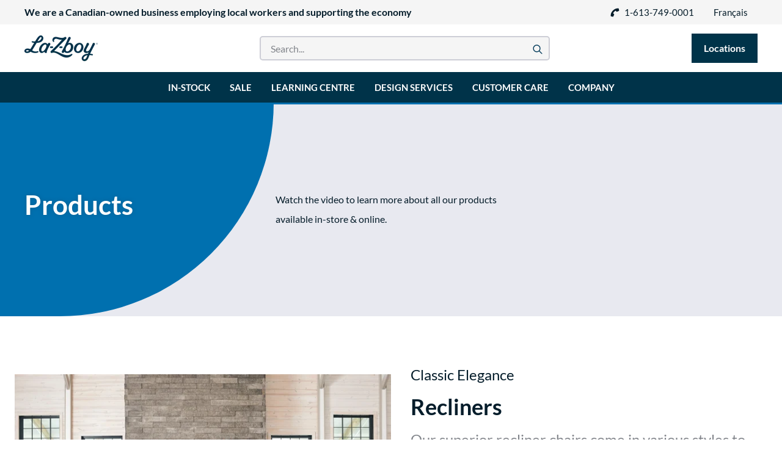

--- FILE ---
content_type: text/html;charset=utf-8
request_url: https://www.stylemeetscomfort.ca/products?rangeMin=&rangeMax=&sort=&inStock=&category=chairs&tag=&page=2
body_size: 16592
content:
<!doctype html><html lang="en"><head>
      <meta charset="utf-8">
      <title>Furniture - La-Z-Boy of Ottawa / Kingston: Sofas, Sectionals, Chairs</title>
      <meta name="description" content="Looking for quality home furnishings? Shop La-Z-Boy in Ottawa or Kingston for Recliners, Sofas, Sectionals &amp; more. Plus get free in-home design services.">
      <meta property="og:locale" content="en_CA">
      <meta property="og:type" content="website">
      <meta property="og:site_name" content="La-z-boy">
      
      <meta property="og:description" content="Looking for quality home furnishings? Shop La-Z-Boy in Ottawa or Kingston for Recliners, Sofas, Sectionals &amp; more. Plus get free in-home design services.">
      <meta property="og:title" content="Furniture - La-Z-Boy of Ottawa / Kingston: Sofas, Sectionals, Chairs">
      <meta name="og:image" content="https://www.stylemeetscomfort.ca/hs-fs/hubfs/logo-lazyboy.png?width=310&amp;height=43&amp;name=logo-lazyboy.png">
      <meta name="twitter:description" content="Looking for quality home furnishings? Shop La-Z-Boy in Ottawa or Kingston for Recliners, Sofas, Sectionals &amp; more. Plus get free in-home design services.">
      <meta name="twitter:title" content="Furniture - La-Z-Boy of Ottawa / Kingston: Sofas, Sectionals, Chairs">
      <meta name="twitter:image" content="https://www.stylemeetscomfort.ca/hs-fs/hubfs/logo-lazyboy.png?width=310&amp;height=43&amp;name=logo-lazyboy.png">
      <meta name="twitter:card" content="summary">
      
      <meta name="viewport" content="width=device-width, initial-scale=1">

    
    <meta property="og:description" content="Looking for quality home furnishings? Shop La-Z-Boy in Ottawa or Kingston for Recliners, Sofas, Sectionals &amp; more. Plus get free in-home design services.">
    <meta property="og:title" content="Furniture - La-Z-Boy of Ottawa / Kingston: Sofas, Sectionals, Chairs">
    <meta name="twitter:description" content="Looking for quality home furnishings? Shop La-Z-Boy in Ottawa or Kingston for Recliners, Sofas, Sectionals &amp; more. Plus get free in-home design services.">
    <meta name="twitter:title" content="Furniture - La-Z-Boy of Ottawa / Kingston: Sofas, Sectionals, Chairs">

    

    
    <style>
a.cta_button{-moz-box-sizing:content-box !important;-webkit-box-sizing:content-box !important;box-sizing:content-box !important;vertical-align:middle}.hs-breadcrumb-menu{list-style-type:none;margin:0px 0px 0px 0px;padding:0px 0px 0px 0px}.hs-breadcrumb-menu-item{float:left;padding:10px 0px 10px 10px}.hs-breadcrumb-menu-divider:before{content:'›';padding-left:10px}.hs-featured-image-link{border:0}.hs-featured-image{float:right;margin:0 0 20px 20px;max-width:50%}@media (max-width: 568px){.hs-featured-image{float:none;margin:0;width:100%;max-width:100%}}.hs-screen-reader-text{clip:rect(1px, 1px, 1px, 1px);height:1px;overflow:hidden;position:absolute !important;width:1px}
</style>


<style>
    :root [class*=u-ratio]:before {
        padding-top: calc(100%/var(--ratio, 1.78/1));
    }
    .c-btn--primary-500:before {
        z-index: -1 !important;
    }
</style>

    

    
<!--  Added by GoogleTagManager integration -->
<script>
var _hsp = window._hsp = window._hsp || [];
window.dataLayer = window.dataLayer || [];
function gtag(){dataLayer.push(arguments);}

var useGoogleConsentModeV2 = true;
var waitForUpdateMillis = 1000;



var hsLoadGtm = function loadGtm() {
    if(window._hsGtmLoadOnce) {
      return;
    }

    if (useGoogleConsentModeV2) {

      gtag('set','developer_id.dZTQ1Zm',true);

      gtag('consent', 'default', {
      'ad_storage': 'denied',
      'analytics_storage': 'denied',
      'ad_user_data': 'denied',
      'ad_personalization': 'denied',
      'wait_for_update': waitForUpdateMillis
      });

      _hsp.push(['useGoogleConsentModeV2'])
    }

    (function(w,d,s,l,i){w[l]=w[l]||[];w[l].push({'gtm.start':
    new Date().getTime(),event:'gtm.js'});var f=d.getElementsByTagName(s)[0],
    j=d.createElement(s),dl=l!='dataLayer'?'&l='+l:'';j.async=true;j.src=
    'https://www.googletagmanager.com/gtm.js?id='+i+dl;f.parentNode.insertBefore(j,f);
    })(window,document,'script','dataLayer','GTM-M9CHGFB');

    window._hsGtmLoadOnce = true;
};

_hsp.push(['addPrivacyConsentListener', function(consent){
  if(consent.allowed || (consent.categories && consent.categories.analytics)){
    hsLoadGtm();
  }
}]);

</script>

<!-- /Added by GoogleTagManager integration -->

    <link rel="canonical" href="https://www.stylemeetscomfort.ca/products">

<script async defer src="https://tools.luckyorange.com/core/lo.js?site-id=9838c0bc"></script> 
<script src="https://api.sourcescout.in/snippet/ssc_NTqkqSybkMtz6JR66UyeVQ.js"></script>
<meta name="algolia-site-verification" content="C9D6D8AA276D02F6">
<meta name="algolia-site-verification" content="E417B3B5E565B966">

<meta property="og:url" content="https://www.stylemeetscomfort.ca/products">
<meta name="twitter:card" content="summary">
<meta http-equiv="content-language" content="en">
<link rel="alternate" hreflang="en" href="https://www.stylemeetscomfort.ca/products">
<link rel="alternate" hreflang="fr-ca" href="https://meubleslazboy.ca/meubles">






      

        <style>
            iframe[src='javascript:false'] {
                display: block;
            }
        </style>
        <meta name="google-site-verification" content="rN6iq9ualMXUHRGdPrG0Nvwj4YmeU88PTRmRHkDlMUo">
        <meta name="google-site-verification" content="ihfOfdx4TnTjFSZpJSuxa9xqryZPmeS3m1rW0sgbl8o">
        <link rel="alternate" hreflang="en" href="https://www.stylemeetscomfort.ca">
        <link rel="alternate" hreflang="fr" href="https://fr.stylemeetscomfort.ca">
        
          
        
      
        <!--<script async data-type='lazy' data-src="https://www.googletagmanager.com/gtag/js?id=G-46QC0HENRE"></script>-->
        
        <link rel="stylesheet" as="style" href="https://www.stylemeetscomfort.ca/hubfs/hub_generated/template_assets/1/49823751300/1769710032225/template_lazyboy-website-hubspot.min.css" onload="this.onload=null;this.rel='stylesheet'">
        <noscript><link rel="stylesheet" href="https://www.stylemeetscomfort.ca/hubfs/hub_generated/template_assets/1/49823751300/1769710032225/template_lazyboy-website-hubspot.min.css"></noscript>
    <meta name="generator" content="HubSpot"></head>
    <body gr-handler>
<!--  Added by GoogleTagManager integration -->
<noscript><iframe src="https://www.googletagmanager.com/ns.html?id=GTM-M9CHGFB" height="0" width="0" style="display:none;visibility:hidden"></iframe></noscript>

<!-- /Added by GoogleTagManager integration -->

        <style>
            html:not(.hs-inline-edit) .hs_cos_wrapper_type_rich_text a[data-hs-anchor=true] {
                z-index: -1;
            }
        </style>
      
        <div style="display: none">
    <svg viewbox="0 0 384 512" xmlns="http://www.w3.org/2000/svg" xmlns:xlink="http://www.w3.org/1999/xlink"><style>:root>svg{display:none}:root>svg:target{display:block}</style><svg viewbox="0 0 192 512" id="angle-left" xmlns="http://www.w3.org/2000/svg"><path d="M4.2 247.5L151 99.5c4.7-4.7 12.3-4.7 17 0l19.8 19.8c4.7 4.7 4.7 12.3 0 17L69.3 256l118.5 119.7c4.7 4.7 4.7 12.3 0 17L168 412.5c-4.7 4.7-12.3 4.7-17 0L4.2 264.5c-4.7-4.7-4.7-12.3 0-17z" /></svg><svg viewbox="0 0 192 512" id="angle-right" xmlns="http://www.w3.org/2000/svg"><path d="M187.8 264.5L41 412.5c-4.7 4.7-12.3 4.7-17 0L4.2 392.7c-4.7-4.7-4.7-12.3 0-17L122.7 256 4.2 136.3c-4.7-4.7-4.7-12.3 0-17L24 99.5c4.7-4.7 12.3-4.7 17 0l146.8 148c4.7 4.7 4.7 12.3 0 17z" /></svg><svg viewbox="0 0 320 512" id="close" xmlns="http://www.w3.org/2000/svg"><path d="M207.6 256l107.72-107.72c6.23-6.23 6.23-16.34 0-22.58l-25.03-25.03c-6.23-6.23-16.34-6.23-22.58 0L160 208.4 52.28 100.68c-6.23-6.23-16.34-6.23-22.58 0L4.68 125.7c-6.23 6.23-6.23 16.34 0 22.58L112.4 256 4.68 363.72c-6.23 6.23-6.23 16.34 0 22.58l25.03 25.03c6.23 6.23 16.34 6.23 22.58 0L160 303.6l107.72 107.72c6.23 6.23 16.34 6.23 22.58 0l25.03-25.03c6.23-6.23 6.23-16.34 0-22.58L207.6 256z" /></svg><svg aria-hidden="true" data-prefix="fas" data-icon="map-marker-alt" class="dsvg-inline--fa dfa-map-marker-alt dfa-w-12" viewbox="0 0 384 512" id="map-pin" xmlns="http://www.w3.org/2000/svg"><path fill="currentColor" d="M172.268 501.67C26.97 291.031 0 269.413 0 192 0 85.961 85.961 0 192 0s192 85.961 192 192c0 77.413-26.97 99.031-172.268 309.67-9.535 13.774-29.93 13.773-39.464 0zM192 272c44.183 0 80-35.817 80-80s-35.817-80-80-80-80 35.817-80 80 35.817 80 80 80z" /></svg><svg fill="none" viewbox="0 0 13 12" id="phone" xmlns="http://www.w3.org/2000/svg"><path d="M3.43 11.977l-2.368-.54c-.359-.109-.546-.351-.562-.726.016-1.984.508-3.781 1.477-5.39A10.787 10.787 0 015.82 1.476C7.43.507 9.227.016 11.21 0c.376.016.618.203.727.563l.54 2.367c.062.375-.079.656-.422.843L9.523 4.852c-.343.125-.632.054-.867-.211L7.648 3.398c-.812.391-1.539.907-2.18 1.547a8.332 8.332 0 00-1.57 2.18l1.266 1.031c.266.235.336.524.211.867l-1.078 2.532c-.203.328-.492.468-.867.422z" fill="currentColor" /></svg><svg fill="none" viewbox="0 0 18 19" id="search-zoom" xmlns="http://www.w3.org/2000/svg"><path d="M17.719 16.809l-4.711-4.711c1.031-1.29 1.558-2.801 1.582-4.536-.047-2.062-.762-3.785-2.145-5.167C11.062 1.012 9.34.297 7.277.25c-2.062.047-3.785.762-5.168 2.145C.75 3.777.047 5.5 0 7.563c.047 2.062.762 3.785 2.145 5.167 1.359 1.383 3.07 2.098 5.132 2.145 1.758-.023 3.27-.55 4.535-1.582l4.711 4.71c.211.165.422.247.633.247a.814.814 0 00.598-.246c.328-.399.316-.797-.035-1.195zM1.687 7.562c.047-1.593.598-2.917 1.653-3.972 1.055-1.055 2.379-1.606 3.973-1.652 1.593.046 2.917.597 3.972 1.652 1.055 1.055 1.606 2.379 1.652 3.973-.046 1.593-.597 2.917-1.652 3.972-1.055 1.055-2.379 1.606-3.973 1.652-1.593-.046-2.917-.597-3.972-1.652-1.055-1.055-1.606-2.379-1.652-3.973z" fill="#0A405F" /></svg><svg fill="none" viewbox="0 0 41 33" id="testimonial-quote" xmlns="http://www.w3.org/2000/svg"><path d="M40.5 9.068c0 6.738-1.427 12.14-4.28 16.202-2.756 3.964-7.036 6.54-12.842 7.73v-7.284c2.362-1.288 3.789-3.22 4.28-5.797h-4.28V0H40.5v9.068zm-22.878 0c0 6.738-1.427 12.14-4.28 16.202C10.585 29.234 6.305 31.81.5 33v-7.284c1.476-.793 2.51-1.585 3.1-2.378.59-.793.984-1.933 1.18-3.42H.5V0h17.122v9.068z" fill="#0070AF" /></svg></svg>
</div>

        



<div class="c-navigation-top">
    <div class="l-container c-navigation__wrapper">
        
        
        
        
            
        

        
            <a href="https://www.stylemeetscomfort.ca/about-us" class="c-navigation-top__cta u-visibility-hidden@below-md" target="_blank" rel="noopener">
                We are a Canadian-owned business employing local workers and supporting the economy
            </a>
        

        
            
                

                

                
                

                

                
                   <a href="tel:1-613-749-0001" class="c-navigation-top__link ">
                       
    
        <svg class="icons icons--phone" aria-hidden="true">
            <use xlink:href="#phone"></use>
        </svg>
    

                       1-613-749-0001
                    </a>
                
            
                

                

                
                

                

                
                   <a href="https://www.stylemeetscomfort.ca/locations" class="c-navigation-top__link u-visibility-hidden@above-lg">
                       
    
        <svg class="icons icons--map-pin" aria-hidden="true">
            <use xlink:href="#map-pin"></use>
        </svg>
    

                       Location
                    </a>
                
            
        
        <div class="c-navigation-top__link u-visibility-hidden@below-lg">   
             
  
  
  
  
  
  
  
  
  
  
  
  

  
  
  
  

  
  

  
                    
  

  
  
  
  

  
  
  
  

  
  <a href="https://meubleslazboy.ca/meubles" hreflang="fr-ca" lang="fr-ca" aria-label="Switch to French" class="language-switcher-link">
    
    Français
    
  </a>
  

             
        </div>
    </div>
</div>
        

<!-- HEADER MAIN IS LOADED -->
<nav class="c-navigation c-navigation--is-sticky" data-navigation>
    <div class="c-navigation-middle l-container c-navigation__wrapper">
        <button class="c-navigation__trigger" type="button" aria-expanded="false" aria-controls="c-navigation__panel" aria-haspopup="true" aria-label="Mobile Navigation Button">
            <div class="c-navigation__icon"><span></span></div>
        </button>
        
        

        
            <a href="https://www.stylemeetscomfort.ca" class="c-navigation__brand u-visibility-hidden@below-lg hs-skip-lang-url-rewrite">
              
                <img src="https://www.stylemeetscomfort.ca/hs-fs/hubfs/email-sig.png?height=43&amp;name=email-sig.png" loading="lazy" height="43" alt="email-sig">
              
            </a>
        
        
        
            <a href="https://www.stylemeetscomfort.ca" class="c-navigation__brand u-visibility-hidden@above-lg hs-skip-lang-url-rewrite">
              
                 <img src="https://www.stylemeetscomfort.ca/hs-fs/hubfs/email-sig.png?width=68&amp;height=31&amp;name=email-sig.png" loading="lazy" width="68" height="31" alt="email-sig" srcset="https://www.stylemeetscomfort.ca/hs-fs/hubfs/email-sig.png?width=34&amp;height=16&amp;name=email-sig.png 34w, https://www.stylemeetscomfort.ca/hs-fs/hubfs/email-sig.png?width=68&amp;height=31&amp;name=email-sig.png 68w, https://www.stylemeetscomfort.ca/hs-fs/hubfs/email-sig.png?width=102&amp;height=47&amp;name=email-sig.png 102w, https://www.stylemeetscomfort.ca/hs-fs/hubfs/email-sig.png?width=136&amp;height=62&amp;name=email-sig.png 136w, https://www.stylemeetscomfort.ca/hs-fs/hubfs/email-sig.png?width=170&amp;height=78&amp;name=email-sig.png 170w, https://www.stylemeetscomfort.ca/hs-fs/hubfs/email-sig.png?width=204&amp;height=93&amp;name=email-sig.png 204w" sizes="(max-width: 68px) 100vw, 68px">
              
              
            </a>
        
        
        
            
            
        
      
        
        
        
        <!-- search form -->
        <form action="/search?hsLang=en" class="c-navigation-search">
            <div class="c-navigation-search__wrapper">
                <input type="text" name="term" value="" placeholder="Search..." class="c-navigation-search__field">
                <input type="hidden" name="search_content" value="resources">
                <input type="hidden" name="type" value="blog">
                <input type="hidden" name="hsLang" value="en">
                <button class="c-navigation-search__submit">
                    
    
        <svg class="icons icons--search-zoom" aria-hidden="true">
            <use xlink:href="#search-zoom"></use>
        </svg>
    

                </button>
            </div>
        </form>
        
        
       
        <span id="hs_cos_wrapper_module_162499315226114_" class="hs_cos_wrapper hs_cos_wrapper_widget hs_cos_wrapper_type_cta" style="" data-hs-cos-general-type="widget" data-hs-cos-type="cta"><!--HubSpot Call-to-Action Code --><span class="hs-cta-wrapper" id="hs-cta-wrapper-4442856d-c282-48cd-9799-6a930f3cafc1"><span class="hs-cta-node hs-cta-4442856d-c282-48cd-9799-6a930f3cafc1" id="hs-cta-4442856d-c282-48cd-9799-6a930f3cafc1"><!--[if lte IE 8]><div id="hs-cta-ie-element"></div><![endif]--><a href="https://cta-redirect.hubspot.com/cta/redirect/6297385/4442856d-c282-48cd-9799-6a930f3cafc1" target="_blank" rel="noopener"><img class="hs-cta-img" id="hs-cta-img-4442856d-c282-48cd-9799-6a930f3cafc1" style="border-width:0px;" src="https://no-cache.hubspot.com/cta/default/6297385/4442856d-c282-48cd-9799-6a930f3cafc1.png" alt="Locations"></a></span><script charset="utf-8" src="/hs/cta/cta/current.js"></script><script type="text/javascript"> hbspt.cta._relativeUrls=true;hbspt.cta.load(6297385, '4442856d-c282-48cd-9799-6a930f3cafc1', {"useNewLoader":"true","region":"na1"}); </script></span><!-- end HubSpot Call-to-Action Code --></span>
      
        <section id="c-navigation__panel" class="c-navigation__panel u-visibility-hidden@above-lg">
            <div class="l-container">
                <ul class="c-navigation-mobile" data-toggler="{
                    &quot;onlyOneOpen&quot;: true
                }">
                
  
                    <li class="c-navigation-mobile__element">
                        <button class="c-navigation-mobile__trigger" data-toggler-trigger="{&quot;name&quot;: &quot;mega-mobile-1&quot;}">
                            <div>
                                
                                    <div class="c-navigation-mobile__title">
                                        
                                          In Stock
                                        
                                    </div>
                                

                                
                                    <div class="c-navigation-mobile__text">
                                        
                                           In Stock
                                        
                                    </div>
                                
                            </div>
                            
                               
    
        <svg class="icons icons--angle-right" aria-hidden="true">
            <use xlink:href="#angle-right"></use>
        </svg>
    

                            
                        </button>
                        
                            <div class="c-navigation-mobile__dropdown" data-toggler-target="{&quot;name&quot;: &quot;mega-mobile-1&quot;}">
                                
                                
                                
                                    

                                    

                                    
                                    

                                                                      
                                

                                    <a href="https://www.stylemeetscomfort.ca/products/catalog" class="c-navigation-mobile__link">      
                                                      
                                            <div class="c-navigation-mobile__link-thumb u-ratio" style="--ratio:'1/1';">
                                                <img src="https://www.stylemeetscomfort.ca/hubfs/In_Stock_Furniture_COLBY.jpg" loading="lazy" alt="In_Stock_Furniture_COLBY">
                                            </div>
                                        
                                        <span>All products in-stock</span>
                                        
    
        <svg class="icons icons--angle-right" aria-hidden="true">
            <use xlink:href="#angle-right"></use>
        </svg>
    

                                    </a>
                                
                                
                                
                                    

                                    

                                    
                                    

                                                                      
                                

                                    <a href="https://www.stylemeetscomfort.ca/products/recliners" class="c-navigation-mobile__link">      
                                                      
                                            <div class="c-navigation-mobile__link-thumb u-ratio" style="--ratio:'1/1';">
                                                <img src="https://www.stylemeetscomfort.ca/hubfs/ico_recliners.jpg" loading="lazy" alt="La-Z-Boy In Stock Recliner">
                                            </div>
                                        
                                        <span>Recliners</span>
                                        
    
        <svg class="icons icons--angle-right" aria-hidden="true">
            <use xlink:href="#angle-right"></use>
        </svg>
    

                                    </a>
                                
                                
                                
                                    

                                    

                                    
                                    

                                                                      
                                

                                    <a href="https://www.stylemeetscomfort.ca/products/sofas" class="c-navigation-mobile__link">      
                                                      
                                            <div class="c-navigation-mobile__link-thumb u-ratio" style="--ratio:'1/1';">
                                                <img src="https://www.stylemeetscomfort.ca/hubfs/ico_sofas.jpg" loading="lazy" alt="ico_sofas">
                                            </div>
                                        
                                        <span>Sofas</span>
                                        
    
        <svg class="icons icons--angle-right" aria-hidden="true">
            <use xlink:href="#angle-right"></use>
        </svg>
    

                                    </a>
                                
                                
                                
                                    

                                    

                                    
                                    

                                                                      
                                

                                    <a href="https://www.stylemeetscomfort.ca/products/sectionals" class="c-navigation-mobile__link">      
                                                      
                                            <div class="c-navigation-mobile__link-thumb u-ratio" style="--ratio:'1/1';">
                                                <img src="https://www.stylemeetscomfort.ca/hubfs/ico_sectionals.jpg" loading="lazy" alt="ico_sectionals">
                                            </div>
                                        
                                        <span>Sectionals</span>
                                        
    
        <svg class="icons icons--angle-right" aria-hidden="true">
            <use xlink:href="#angle-right"></use>
        </svg>
    

                                    </a>
                                
                                
                                
                                    

                                    

                                    
                                    

                                                                      
                                

                                    <a href="https://www.stylemeetscomfort.ca/products/chairs" class="c-navigation-mobile__link">      
                                                      
                                            <div class="c-navigation-mobile__link-thumb u-ratio" style="--ratio:'1/1';">
                                                <img src="https://www.stylemeetscomfort.ca/hubfs/ico-chair.jpg" loading="lazy" alt="ico-chair">
                                            </div>
                                        
                                        <span>Accent chairs</span>
                                        
    
        <svg class="icons icons--angle-right" aria-hidden="true">
            <use xlink:href="#angle-right"></use>
        </svg>
    

                                    </a>
                                
                                
                                
                                    

                                    

                                    
                                    

                                                                      
                                

                                    <a href="https://www.stylemeetscomfort.ca/products/bedroom-furniture" class="c-navigation-mobile__link">      
                                                      
                                            <div class="c-navigation-mobile__link-thumb u-ratio" style="--ratio:'1/1';">
                                                <img src="https://www.stylemeetscomfort.ca/hubfs/ico_beds.jpg" loading="lazy" alt="ico_beds">
                                            </div>
                                        
                                        <span>Bedroom</span>
                                        
    
        <svg class="icons icons--angle-right" aria-hidden="true">
            <use xlink:href="#angle-right"></use>
        </svg>
    

                                    </a>
                                
                                
                                
                                    

                                    

                                    
                                    

                                                                      
                                

                                    <a href="https://www.stylemeetscomfort.ca/products/sleeper-sofas" class="c-navigation-mobile__link">      
                                                      
                                            <div class="c-navigation-mobile__link-thumb u-ratio" style="--ratio:'1/1';">
                                                <img src="https://www.stylemeetscomfort.ca/hubfs/ico_sofa%20beds%20(1).png" loading="lazy" alt="ico_sofa beds (1)">
                                            </div>
                                        
                                        <span>Sofa beds</span>
                                        
    
        <svg class="icons icons--angle-right" aria-hidden="true">
            <use xlink:href="#angle-right"></use>
        </svg>
    

                                    </a>
                                
                                
                                
                                    

                                    

                                    
                                    

                                                                      
                                

                                    <a href="https://www.stylemeetscomfort.ca/products/dining-room-furniture" class="c-navigation-mobile__link">      
                                                      
                                            <div class="c-navigation-mobile__link-thumb u-ratio" style="--ratio:'1/1';">
                                                <img src="https://www.stylemeetscomfort.ca/hubfs/ico_dining.jpg" loading="lazy" alt="ico_dining">
                                            </div>
                                        
                                        <span>Dining</span>
                                        
    
        <svg class="icons icons--angle-right" aria-hidden="true">
            <use xlink:href="#angle-right"></use>
        </svg>
    

                                    </a>
                                
                                
                                
                                    

                                    

                                    
                                    

                                                                      
                                

                                    <a href="https://www.stylemeetscomfort.ca/products/lift-chairs" class="c-navigation-mobile__link">      
                                                      
                                            <div class="c-navigation-mobile__link-thumb u-ratio" style="--ratio:'1/1';">
                                                <img src="https://www.stylemeetscomfort.ca/hubfs/Untitled%20design%20(28).webp" loading="lazy" alt="Lift chairs">
                                            </div>
                                        
                                        <span>Lift Chairs</span>
                                        
    
        <svg class="icons icons--angle-right" aria-hidden="true">
            <use xlink:href="#angle-right"></use>
        </svg>
    

                                    </a>
                                
                            </div>
                        
                    </li>
                
  
                    <li class="c-navigation-mobile__element">
                        <button class="c-navigation-mobile__trigger" data-toggler-trigger="{&quot;name&quot;: &quot;mega-mobile-2&quot;}">
                            <div>
                                
                                    <div class="c-navigation-mobile__title">
                                        
                                            <a href="https://offer.stylemeetscomfort.ca/la-z-boy-sale" class="mobile_megamenu_header_link">
                                              Sale
                                            </a>
                                        
                                    </div>
                                

                                
                                    <div class="c-navigation-mobile__text">
                                        
                                            <a href="https://offer.stylemeetscomfort.ca/la-z-boy-sale" class="mobile_megamenu_header_link">
                                               Sale
                                            </a>
                                        
                                    </div>
                                
                            </div>
                            
                        </button>
                        
                    </li>
                
  
                    <li class="c-navigation-mobile__element">
                        <button class="c-navigation-mobile__trigger" data-toggler-trigger="{&quot;name&quot;: &quot;mega-mobile-3&quot;}">
                            <div>
                                
                                    <div class="c-navigation-mobile__title">
                                        
                                          Learning Centre
                                        
                                    </div>
                                

                                
                                    <div class="c-navigation-mobile__text">
                                        
                                           La-Z-Boy Ottawa And Kingston
                                        
                                    </div>
                                
                            </div>
                            
                               
    
        <svg class="icons icons--angle-right" aria-hidden="true">
            <use xlink:href="#angle-right"></use>
        </svg>
    

                            
                        </button>
                        
                            <div class="c-navigation-mobile__dropdown" data-toggler-target="{&quot;name&quot;: &quot;mega-mobile-3&quot;}">
                                
                                
                                
                                    

                                    

                                    
                                    

                                                                      
                                

                                    <a href="https://www.stylemeetscomfort.ca/learning-center" class="c-navigation-mobile__link">      
                                        
                                        <span>Learning Center</span>
                                        
    
        <svg class="icons icons--angle-right" aria-hidden="true">
            <use xlink:href="#angle-right"></use>
        </svg>
    

                                    </a>
                                
                                
                                
                                    

                                    

                                    
                                    

                                                                      
                                

                                    <a href="https://www.stylemeetscomfort.ca/learning-center/recliners-buyers-guide" class="c-navigation-mobile__link">      
                                                      
                                            <div class="c-navigation-mobile__link-thumb u-ratio" style="--ratio:'1/1';">
                                                <img src="https://www.stylemeetscomfort.ca/hubfs/Untitled%20design(29).png" loading="lazy" alt="Untitled design(29)">
                                            </div>
                                        
                                        <span>Recliners Guide</span>
                                        
    
        <svg class="icons icons--angle-right" aria-hidden="true">
            <use xlink:href="#angle-right"></use>
        </svg>
    

                                    </a>
                                
                                
                                
                                    

                                    

                                    
                                    

                                                                      
                                

                                    <a href="https://www.stylemeetscomfort.ca/learning-center/sofa-buyers-guide" class="c-navigation-mobile__link">      
                                                      
                                            <div class="c-navigation-mobile__link-thumb u-ratio" style="--ratio:'1/1';">
                                                <img src="https://www.stylemeetscomfort.ca/hubfs/Your%20paragraph%20text(8).png" loading="lazy" alt="Your paragraph text(8)">
                                            </div>
                                        
                                        <span>Sofa Guide</span>
                                        
    
        <svg class="icons icons--angle-right" aria-hidden="true">
            <use xlink:href="#angle-right"></use>
        </svg>
    

                                    </a>
                                
                                
                                
                                    

                                    

                                    
                                    

                                                                      
                                

                                    <a href="https://www.stylemeetscomfort.ca/learning-center/sectional-buyers-guide" class="c-navigation-mobile__link">      
                                                      
                                            <div class="c-navigation-mobile__link-thumb u-ratio" style="--ratio:'1/1';">
                                                <img src="https://www.stylemeetscomfort.ca/hubfs/Untitled%20design(30).png" loading="lazy" alt="Untitled design(30)">
                                            </div>
                                        
                                        <span>Sectional Guide</span>
                                        
    
        <svg class="icons icons--angle-right" aria-hidden="true">
            <use xlink:href="#angle-right"></use>
        </svg>
    

                                    </a>
                                
                                
                                
                                    

                                    

                                    
                                    

                                                                      
                                

                                    <a href="https://www.stylemeetscomfort.ca/learning-center/loveseat-buyers-guide" class="c-navigation-mobile__link">      
                                                      
                                            <div class="c-navigation-mobile__link-thumb u-ratio" style="--ratio:'1/1';">
                                                <img src="https://www.stylemeetscomfort.ca/hubfs/Your%20paragraph%20text(9).png" loading="lazy" alt="Your paragraph text(9)">
                                            </div>
                                        
                                        <span>Loveseat Guide</span>
                                        
    
        <svg class="icons icons--angle-right" aria-hidden="true">
            <use xlink:href="#angle-right"></use>
        </svg>
    

                                    </a>
                                
                                
                                
                                    

                                    

                                    
                                    

                                                                      
                                

                                    <a href="https://www.stylemeetscomfort.ca/learning-center/lift-chairs-guide" class="c-navigation-mobile__link">      
                                                      
                                            <div class="c-navigation-mobile__link-thumb u-ratio" style="--ratio:'1/1';">
                                                <img src="https://www.stylemeetscomfort.ca/hubfs/Your%20paragraph%20text.png" loading="lazy" alt="Your paragraph text">
                                            </div>
                                        
                                        <span>Lift Chair Guide</span>
                                        
    
        <svg class="icons icons--angle-right" aria-hidden="true">
            <use xlink:href="#angle-right"></use>
        </svg>
    

                                    </a>
                                
                                
                                
                                    

                                    

                                    
                                    

                                    
                                        
                                                                      
                                

                                    <a href="https://www.stylemeetscomfort.ca/learning-center/la-z-boy-accent-chairs-guide" class="c-navigation-mobile__link" target="_blank" rel="noopener">      
                                                      
                                            <div class="c-navigation-mobile__link-thumb u-ratio" style="--ratio:'1/1';">
                                                <img src="https://www.stylemeetscomfort.ca/hubfs/Untitled%20design(31).png" loading="lazy" alt="Untitled design(31)">
                                            </div>
                                        
                                        <span>Accent Chair Guide</span>
                                        
    
        <svg class="icons icons--angle-right" aria-hidden="true">
            <use xlink:href="#angle-right"></use>
        </svg>
    

                                    </a>
                                
                                
                                
                                    

                                    

                                    
                                    

                                                                      
                                

                                    <a href="https://www.stylemeetscomfort.ca/learning-center/fabric-grades" class="c-navigation-mobile__link">      
                                                      
                                            <div class="c-navigation-mobile__link-thumb u-ratio" style="--ratio:'1/1';">
                                                <img src="https://www.stylemeetscomfort.ca/hubfs/Your%20paragraph%20text(4).png" loading="lazy" alt="Your paragraph text(4)">
                                            </div>
                                        
                                        <span>Fabric Guide</span>
                                        
    
        <svg class="icons icons--angle-right" aria-hidden="true">
            <use xlink:href="#angle-right"></use>
        </svg>
    

                                    </a>
                                
                                
                                
                                    

                                    

                                    
                                    

                                                                      
                                

                                    <a href="https://www.stylemeetscomfort.ca/learning-center/leather-la-z-boy" class="c-navigation-mobile__link">      
                                                      
                                            <div class="c-navigation-mobile__link-thumb u-ratio" style="--ratio:'1/1';">
                                                <img src="https://www.stylemeetscomfort.ca/hubfs/Your%20paragraph%20text(5).png" loading="lazy" alt="Your paragraph text(5)">
                                            </div>
                                        
                                        <span>Leather Guide</span>
                                        
    
        <svg class="icons icons--angle-right" aria-hidden="true">
            <use xlink:href="#angle-right"></use>
        </svg>
    

                                    </a>
                                
                                
                                
                                    

                                    

                                    
                                    

                                                                      
                                

                                    <a href="https://www.stylemeetscomfort.ca/learning-center/la-z-boy-home-decor" class="c-navigation-mobile__link">      
                                                      
                                            <div class="c-navigation-mobile__link-thumb u-ratio" style="--ratio:'1/1';">
                                                <img src="https://www.stylemeetscomfort.ca/hubfs/Your%20paragraph%20text(7).png" loading="lazy" alt="Your paragraph text(7)">
                                            </div>
                                        
                                        <span>Home Decor Guide</span>
                                        
    
        <svg class="icons icons--angle-right" aria-hidden="true">
            <use xlink:href="#angle-right"></use>
        </svg>
    

                                    </a>
                                
                                
                                
                                    

                                    

                                    
                                    

                                                                      
                                

                                    <a href="https://www.stylemeetscomfort.ca/learning-center/furniture-buying-guide" class="c-navigation-mobile__link">      
                                                      
                                            <div class="c-navigation-mobile__link-thumb u-ratio" style="--ratio:'1/1';">
                                                <img src="https://www.stylemeetscomfort.ca/hubfs/Your%20paragraph%20text(1).png" loading="lazy" alt="Your paragraph text(1)">
                                            </div>
                                        
                                        <span>Furniture Guide</span>
                                        
    
        <svg class="icons icons--angle-right" aria-hidden="true">
            <use xlink:href="#angle-right"></use>
        </svg>
    

                                    </a>
                                
                                
                                
                                    

                                    

                                    
                                    

                                                                      
                                

                                    <a href="https://www.stylemeetscomfort.ca/learning-center/dining-furniture-buying-guide" class="c-navigation-mobile__link">      
                                                      
                                            <div class="c-navigation-mobile__link-thumb u-ratio" style="--ratio:'1/1';">
                                                <img src="https://www.stylemeetscomfort.ca/hubfs/Your%20paragraph%20text(2).png" loading="lazy" alt="Your paragraph text(2)">
                                            </div>
                                        
                                        <span>Dining Guide</span>
                                        
    
        <svg class="icons icons--angle-right" aria-hidden="true">
            <use xlink:href="#angle-right"></use>
        </svg>
    

                                    </a>
                                
                            </div>
                        
                    </li>
                
  
                    <li class="c-navigation-mobile__element">
                        <button class="c-navigation-mobile__trigger" data-toggler-trigger="{&quot;name&quot;: &quot;mega-mobile-4&quot;}">
                            <div>
                                
                                    <div class="c-navigation-mobile__title">
                                        
                                          Design Services
                                        
                                    </div>
                                

                                
                                    <div class="c-navigation-mobile__text">
                                        
                                           Free Interior Design Services in Ottawa &amp; Kingston
                                        
                                    </div>
                                
                            </div>
                            
                               
    
        <svg class="icons icons--angle-right" aria-hidden="true">
            <use xlink:href="#angle-right"></use>
        </svg>
    

                            
                        </button>
                        
                            <div class="c-navigation-mobile__dropdown" data-toggler-target="{&quot;name&quot;: &quot;mega-mobile-4&quot;}">
                                
                                
                                
                                    

                                    

                                    
                                    

                                                                      
                                

                                    <a href="https://www.stylemeetscomfort.ca/design-experts/" class="c-navigation-mobile__link">      
                                                      
                                            <div class="c-navigation-mobile__link-thumb u-ratio" style="--ratio:'1/1';">
                                                <img src="https://www.stylemeetscomfort.ca/hubfs/Copy%20of%20Untitled%20(100%20x%20100%20px)%20(9).jpg" loading="lazy" alt="Copy of Untitled (100 x 100 px) (9)">
                                            </div>
                                        
                                        <span>Meet our design experts</span>
                                        
    
        <svg class="icons icons--angle-right" aria-hidden="true">
            <use xlink:href="#angle-right"></use>
        </svg>
    

                                    </a>
                                
                                
                                
                                    

                                    

                                    
                                    

                                                                      
                                

                                    <a href="https://www.stylemeetscomfort.ca/design-service-ottawa" class="c-navigation-mobile__link">      
                                                      
                                            <div class="c-navigation-mobile__link-thumb u-ratio" style="--ratio:'1/1';">
                                                <img src="https://www.stylemeetscomfort.ca/hubfs/Copy%20of%20Untitled%20(100%20x%20100%20px)%20(8).jpg" loading="lazy" alt="Copy of Untitled (100 x 100 px) (8)">
                                            </div>
                                        
                                        <span>Design assistance</span>
                                        
    
        <svg class="icons icons--angle-right" aria-hidden="true">
            <use xlink:href="#angle-right"></use>
        </svg>
    

                                    </a>
                                
                                
                                
                                    

                                    

                                    
                                    

                                                                      
                                

                                    <a href="https://www.stylemeetscomfort.ca/lazyboy-interior-design-contest" class="c-navigation-mobile__link">      
                                                      
                                            <div class="c-navigation-mobile__link-thumb u-ratio" style="--ratio:'1/1';">
                                                <img src="https://www.stylemeetscomfort.ca/hubfs/Community%20Logo%20(5).png" loading="lazy" alt="Community Logo (5)">
                                            </div>
                                        
                                        <span>Interior Design Contest</span>
                                        
    
        <svg class="icons icons--angle-right" aria-hidden="true">
            <use xlink:href="#angle-right"></use>
        </svg>
    

                                    </a>
                                
                            </div>
                        
                    </li>
                
  
                    <li class="c-navigation-mobile__element">
                        <button class="c-navigation-mobile__trigger" data-toggler-trigger="{&quot;name&quot;: &quot;mega-mobile-5&quot;}">
                            <div>
                                
                                    <div class="c-navigation-mobile__title">
                                        
                                          Customer Care
                                        
                                    </div>
                                

                                
                                    <div class="c-navigation-mobile__text">
                                        
                                           Parts, Warranty and Product Care
                                        
                                    </div>
                                
                            </div>
                            
                               
    
        <svg class="icons icons--angle-right" aria-hidden="true">
            <use xlink:href="#angle-right"></use>
        </svg>
    

                            
                        </button>
                        
                            <div class="c-navigation-mobile__dropdown" data-toggler-target="{&quot;name&quot;: &quot;mega-mobile-5&quot;}">
                                
                                
                                
                                    

                                    

                                    
                                    

                                                                      
                                

                                    <a href="https://www.stylemeetscomfort.ca/warranty-and-service" class="c-navigation-mobile__link">      
                                                      
                                            <div class="c-navigation-mobile__link-thumb u-ratio" style="--ratio:'1/1';">
                                                <img src="https://www.stylemeetscomfort.ca/hubfs/Community%20Logo%20(1).png" loading="lazy" alt="Community Logo (1)">
                                            </div>
                                        
                                        <span>Warranty and Service Hub</span>
                                        
    
        <svg class="icons icons--angle-right" aria-hidden="true">
            <use xlink:href="#angle-right"></use>
        </svg>
    

                                    </a>
                                
                                
                                
                                    

                                    

                                    
                                    

                                                                      
                                

                                    <a href="https://www.stylemeetscomfort.ca/fabric-care" class="c-navigation-mobile__link">      
                                                      
                                            <div class="c-navigation-mobile__link-thumb u-ratio" style="--ratio:'1/1';">
                                                <img src="https://www.stylemeetscomfort.ca/hubfs/Community%20Logo%20(2).png" loading="lazy" alt="Fabric Care">
                                            </div>
                                        
                                        <span>Fabric Care</span>
                                        
    
        <svg class="icons icons--angle-right" aria-hidden="true">
            <use xlink:href="#angle-right"></use>
        </svg>
    

                                    </a>
                                
                                
                                
                                    

                                    

                                    
                                    

                                                                      
                                

                                    <a href="https://www.stylemeetscomfort.ca/leather-care" class="c-navigation-mobile__link">      
                                                      
                                            <div class="c-navigation-mobile__link-thumb u-ratio" style="--ratio:'1/1';">
                                                <img src="https://www.stylemeetscomfort.ca/hubfs/Community%20Logo%20(3).png" loading="lazy" alt="Leather Care">
                                            </div>
                                        
                                        <span>Leather Care</span>
                                        
    
        <svg class="icons icons--angle-right" aria-hidden="true">
            <use xlink:href="#angle-right"></use>
        </svg>
    

                                    </a>
                                
                                
                                
                                    

                                    

                                    
                                    

                                                                      
                                

                                    <a href="https://www.stylemeetscomfort.ca/product-manuals" class="c-navigation-mobile__link">      
                                                      
                                            <div class="c-navigation-mobile__link-thumb u-ratio" style="--ratio:'1/1';">
                                                <img src="https://www.stylemeetscomfort.ca/hubfs/Community%20Logo%20(4).png" loading="lazy" alt="Product Manuals">
                                            </div>
                                        
                                        <span>Product Manuals</span>
                                        
    
        <svg class="icons icons--angle-right" aria-hidden="true">
            <use xlink:href="#angle-right"></use>
        </svg>
    

                                    </a>
                                
                                
                                
                                    

                                    

                                    
                                    

                                    
                                        
                                                                      
                                

                                    <a href="https://www.stylemeetscomfort.ca/delivery-pick-ups/" class="c-navigation-mobile__link" target="_blank" rel="noopener">      
                                                      
                                            <div class="c-navigation-mobile__link-thumb u-ratio" style="--ratio:'1/1';">
                                                <img src="https://www.stylemeetscomfort.ca/hubfs/Copy%20of%20Untitled%20(100%20x%20100%20px)%20(14).webp" loading="lazy" alt="Delivery">
                                            </div>
                                        
                                        <span>Delivery/Pick-ups</span>
                                        
    
        <svg class="icons icons--angle-right" aria-hidden="true">
            <use xlink:href="#angle-right"></use>
        </svg>
    

                                    </a>
                                
                                
                                
                                    

                                    

                                    
                                    

                                    
                                        
                                                                      
                                

                                    <a href="https://www.stylemeetscomfort.ca/financing" class="c-navigation-mobile__link" target="_blank" rel="noopener">      
                                                      
                                            <div class="c-navigation-mobile__link-thumb u-ratio" style="--ratio:'1/1';">
                                                <img src="https://www.stylemeetscomfort.ca/hubfs/Copy%20of%20Untitled%20(100%20x%20100%20px)%20(13).webp" loading="lazy" alt="Financing">
                                            </div>
                                        
                                        <span>Financing</span>
                                        
    
        <svg class="icons icons--angle-right" aria-hidden="true">
            <use xlink:href="#angle-right"></use>
        </svg>
    

                                    </a>
                                
                                
                                
                                    

                                    

                                    
                                    

                                    
                                        
                                                                      
                                

                                    <a href="https://www.stylemeetscomfort.ca/my-orders/" class="c-navigation-mobile__link" target="_blank" rel="noopener">      
                                                      
                                            <div class="c-navigation-mobile__link-thumb u-ratio" style="--ratio:'1/1';">
                                                <img src="https://www.stylemeetscomfort.ca/hubfs/Copy%20of%20Untitled%20(100%20x%20100%20px)%20(15).webp" loading="lazy" alt="My orders">
                                            </div>
                                        
                                        <span>My orders</span>
                                        
    
        <svg class="icons icons--angle-right" aria-hidden="true">
            <use xlink:href="#angle-right"></use>
        </svg>
    

                                    </a>
                                
                            </div>
                        
                    </li>
                
  
                    <li class="c-navigation-mobile__element">
                        <button class="c-navigation-mobile__trigger" data-toggler-trigger="{&quot;name&quot;: &quot;mega-mobile-6&quot;}">
                            <div>
                                
                                    <div class="c-navigation-mobile__title">
                                        
                                          Company
                                        
                                    </div>
                                

                                
                                    <div class="c-navigation-mobile__text">
                                        
                                           Location, Careers and More
                                        
                                    </div>
                                
                            </div>
                            
                               
    
        <svg class="icons icons--angle-right" aria-hidden="true">
            <use xlink:href="#angle-right"></use>
        </svg>
    

                            
                        </button>
                        
                            <div class="c-navigation-mobile__dropdown" data-toggler-target="{&quot;name&quot;: &quot;mega-mobile-6&quot;}">
                                
                                
                                
                                    

                                    

                                    
                                    

                                                                      
                                

                                    <a href="https://www.stylemeetscomfort.ca/design-experts/" class="c-navigation-mobile__link">      
                                                      
                                            <div class="c-navigation-mobile__link-thumb u-ratio" style="--ratio:'1/1';">
                                                <img src="https://www.stylemeetscomfort.ca/hubfs/Copy%20of%20Untitled%20(100%20x%20100%20px)%20(11).jpg" loading="lazy" alt="Copy of Untitled (100 x 100 px) (11)">
                                            </div>
                                        
                                        <span>Our team</span>
                                        
    
        <svg class="icons icons--angle-right" aria-hidden="true">
            <use xlink:href="#angle-right"></use>
        </svg>
    

                                    </a>
                                
                                
                                
                                    

                                    

                                    
                                    

                                                                      
                                

                                    <a href="https://www.stylemeetscomfort.ca/careers" class="c-navigation-mobile__link">      
                                                      
                                            <div class="c-navigation-mobile__link-thumb u-ratio" style="--ratio:'1/1';">
                                                <img src="https://www.stylemeetscomfort.ca/hubfs/Copy%20of%20Untitled%20(100%20x%20100%20px)%20(12).jpg" loading="lazy" alt="Copy of Untitled (100 x 100 px) (12)">
                                            </div>
                                        
                                        <span>Careers</span>
                                        
    
        <svg class="icons icons--angle-right" aria-hidden="true">
            <use xlink:href="#angle-right"></use>
        </svg>
    

                                    </a>
                                
                                
                                
                                    

                                    

                                    
                                    

                                                                      
                                

                                    <a href="https://www.stylemeetscomfort.ca/services" class="c-navigation-mobile__link">      
                                                      
                                            <div class="c-navigation-mobile__link-thumb u-ratio" style="--ratio:'1/1';">
                                                <img src="https://www.stylemeetscomfort.ca/hubfs/La-Z-Boy_Warranty_Chair_iClean_020.jpg" loading="lazy" alt="La-Z-Boy_Warranty_Chair_iClean_020">
                                            </div>
                                        
                                        <span>Services</span>
                                        
    
        <svg class="icons icons--angle-right" aria-hidden="true">
            <use xlink:href="#angle-right"></use>
        </svg>
    

                                    </a>
                                
                                
                                
                                    

                                    

                                    
                                    

                                                                      
                                

                                    <a href="https://www.stylemeetscomfort.ca/locations" class="c-navigation-mobile__link">      
                                                      
                                            <div class="c-navigation-mobile__link-thumb u-ratio" style="--ratio:'1/1';">
                                                <img src="https://www.stylemeetscomfort.ca/hubfs/Copy%20of%20Untitled%20(100%20x%20100%20px)%20(17).jpg" loading="lazy" alt="Copy of Untitled (100 x 100 px) (17)">
                                            </div>
                                        
                                        <span>Locations</span>
                                        
    
        <svg class="icons icons--angle-right" aria-hidden="true">
            <use xlink:href="#angle-right"></use>
        </svg>
    

                                    </a>
                                
                                
                                
                                    

                                    

                                    
                                    

                                                                      
                                

                                    <a href="https://www.stylemeetscomfort.ca/learning-center/la-z-boy-ottawa-kingstons-community-involvement" class="c-navigation-mobile__link">      
                                                      
                                            <div class="c-navigation-mobile__link-thumb u-ratio" style="--ratio:'1/1';">
                                                <img src="https://www.stylemeetscomfort.ca/hubfs/Your%20paragraph%20text(6).png" loading="lazy" alt="La-Z-Boy Ottawa Kingston">
                                            </div>
                                        
                                        <span>Community Involvement</span>
                                        
    
        <svg class="icons icons--angle-right" aria-hidden="true">
            <use xlink:href="#angle-right"></use>
        </svg>
    

                                    </a>
                                
                                
                                
                                    

                                    

                                    
                                    

                                                                      
                                

                                    <a href="https://www.stylemeetscomfort.ca/about-us" class="c-navigation-mobile__link">      
                                                      
                                            <div class="c-navigation-mobile__link-thumb u-ratio" style="--ratio:'1/1';">
                                                <img src="https://www.stylemeetscomfort.ca/hubfs/Menu-%20In-Stock%20Icons.png" loading="lazy" alt="Menu- In-Stock Icons">
                                            </div>
                                        
                                        <span>About Us</span>
                                        
    
        <svg class="icons icons--angle-right" aria-hidden="true">
            <use xlink:href="#angle-right"></use>
        </svg>
    

                                    </a>
                                
                            </div>
                        
                    </li>
                
                </ul>
                <div class="u-separator u-spacing-my-2"></div>
                <ul>
                   
                    
                    <li class="u-spacing-mb-2">
                        <div class="u-text-color-primary-900">
                          
  
  
  
  
  
  
  
  
  
  
  
  

  
  
  
  

  
  

  
                    
  

  
  
  
  

  
  
  
  

  
  <a href="https://meubleslazboy.ca/meubles" hreflang="fr-ca" lang="fr-ca" aria-label="Switch to French" class="language-switcher-link">
    
    Français
    
  </a>
  

                          
                        </div>
                    </li>
                </ul>
            </div>
        </section>
    </div>
    
   <!--<div class="c-footer__canadian canadian_topheader canadian_2025header">
          <img src="https://www.stylemeetscomfort.ca/hubfs/New%20leaf.svg" class="canadian_2025_icon">
          <div class="c-footer__canadian-text">
            <p>
              <strong>Canadian owned & Operated Since 1998</strong>
            </p>
          </div>
    </div>-->
  
    <div class="c-navigation-mega u-visibility-hidden@below-lg">
        <div class="l-container">
           <span id="hs_cos_wrapper_module_162499315226114_" class="hs_cos_wrapper hs_cos_wrapper_widget hs_cos_wrapper_type_menu" style="" data-hs-cos-general-type="widget" data-hs-cos-type="menu"><div id="hs_menu_wrapper_module_162499315226114_" class="hs-menu-wrapper active-branch flyouts hs-menu-flow-horizontal" role="navigation" data-sitemap-name="default" data-menu-id="26737837405" aria-label="Navigation Menu">
 <ul role="menu">
  <li class="hs-menu-item hs-menu-depth-1 hs-item-has-children" role="none"><a href="https://www.stylemeetscomfort.ca/products/catalog" aria-haspopup="true" aria-expanded="false" role="menuitem">In-Stock</a>
   <ul role="menu" class="hs-menu-children-wrapper">
    <li class="hs-menu-item hs-menu-depth-2" role="none"><a href="#mega-menu-stocks" role="menuitem"></a></li>
   </ul></li>
  <li class="hs-menu-item hs-menu-depth-1" role="none"><a href="https://offer.stylemeetscomfort.ca/la-z-boy-sale" role="menuitem">Sale</a></li>
  <li class="hs-menu-item hs-menu-depth-1 hs-item-has-children" role="none"><a href="https://www.stylemeetscomfort.ca/learning-center" aria-haspopup="true" aria-expanded="false" role="menuitem">Learning Centre</a>
   <ul role="menu" class="hs-menu-children-wrapper">
    <li class="hs-menu-item hs-menu-depth-2" role="none"><a href="#mega-menu-learning" role="menuitem"></a></li>
   </ul></li>
  <li class="hs-menu-item hs-menu-depth-1 hs-item-has-children" role="none"><a href="https://www.stylemeetscomfort.ca/design-service-ottawa" aria-haspopup="true" aria-expanded="false" role="menuitem">Design Services</a>
   <ul role="menu" class="hs-menu-children-wrapper">
    <li class="hs-menu-item hs-menu-depth-2" role="none"><a href="#mega-menu-services" role="menuitem"></a></li>
   </ul></li>
  <li class="hs-menu-item hs-menu-depth-1 hs-item-has-children" role="none"><a href="https://www.stylemeetscomfort.ca/warranty-and-service" aria-haspopup="true" aria-expanded="false" role="menuitem">Customer Care</a>
   <ul role="menu" class="hs-menu-children-wrapper">
    <li class="hs-menu-item hs-menu-depth-2" role="none"><a href="#mega-menu-service" role="menuitem"></a></li>
   </ul></li>
  <li class="hs-menu-item hs-menu-depth-1 hs-item-has-children" role="none"><a href="https://www.stylemeetscomfort.ca/services" aria-haspopup="true" aria-expanded="false" role="menuitem">Company</a>
   <ul role="menu" class="hs-menu-children-wrapper">
    <li class="hs-menu-item hs-menu-depth-2" role="none"><a href="#mega-menu-more" role="menuitem"></a></li>
   </ul></li>
 </ul>
</div></span>
        </div>
    </div>
    
    <template id="mega-menu-stocks" class="mega-menu-stocks">
        <div class="c-navigation-mega-subnav">
            <div class="l-container" style="--container-width:1300px;">
                <div class="l-grid">
                    
                        <div class="l-grid__block l-grid__block--auto c-navigation-mega-subnav__links">
                            
                                
                                

                                
                                
                                
                                   
                                
                                <a href="https://www.stylemeetscomfort.ca/products/catalog" class="c-navigation-mega-subnav__link u-visibility-hidden@above-md">         
                                    
                                        <div class="c-navigation-mega-subnav__link-thumb u-ratio" style="--ratio:'1/1';">
                                            <img src="https://www.stylemeetscomfort.ca/hubfs/In_Stock_Furniture_COLBY.jpg" loading="lazy" alt="In_Stock_Furniture_COLBY">
                                        </div>
                                    
                                    
                                    <span>All products in-stock</span>
                                </a>
                            
                            
                                
                                

                                
                                
                                
                                   
                                
                                <a href="https://www.stylemeetscomfort.ca/products/recliners?category=recliners" class="c-navigation-mega-subnav__link ">         
                                    
                                        <div class="c-navigation-mega-subnav__link-thumb u-ratio" style="--ratio:'1/1';">
                                            <img src="https://www.stylemeetscomfort.ca/hubfs/ico_recliners.jpg" loading="lazy" alt="La-Z-Boy In Stock Recliner">
                                        </div>
                                    
                                    
                                    <span>Recliners</span>
                                </a>
                            
                            
                                
                                

                                
                                
                                
                                   
                                
                                <a href="https://www.stylemeetscomfort.ca/products/sofas?category=sofas" class="c-navigation-mega-subnav__link ">         
                                    
                                        <div class="c-navigation-mega-subnav__link-thumb u-ratio" style="--ratio:'1/1';">
                                            <img src="https://www.stylemeetscomfort.ca/hubfs/ico_sofas.jpg" loading="lazy" alt="ico_sofas">
                                        </div>
                                    
                                    
                                    <span>Sofas</span>
                                </a>
                            
                            
                                
                                

                                
                                
                                
                                   
                                
                                <a href="https://www.stylemeetscomfort.ca/products/sectionals?category=sectionals" class="c-navigation-mega-subnav__link ">         
                                    
                                        <div class="c-navigation-mega-subnav__link-thumb u-ratio" style="--ratio:'1/1';">
                                            <img src="https://www.stylemeetscomfort.ca/hubfs/ico_sectionals.jpg" loading="lazy" alt="ico_sectionals">
                                        </div>
                                    
                                    
                                    <span>Sectionals</span>
                                </a>
                            
                            
                                
                                

                                
                                
                                
                                   
                                
                                <a href="https://www.stylemeetscomfort.ca/products/chairs?category=chairs" class="c-navigation-mega-subnav__link ">         
                                    
                                        <div class="c-navigation-mega-subnav__link-thumb u-ratio" style="--ratio:'1/1';">
                                            <img src="https://www.stylemeetscomfort.ca/hubfs/ico-chair.jpg" loading="lazy" alt="ico-chair">
                                        </div>
                                    
                                    
                                    <span>Accent chairs</span>
                                </a>
                            
                            
                                
                                

                                
                                
                                
                                   
                                
                                <a href="https://www.stylemeetscomfort.ca/products/bedroom-furniture?category=bedroom" class="c-navigation-mega-subnav__link ">         
                                    
                                        <div class="c-navigation-mega-subnav__link-thumb u-ratio" style="--ratio:'1/1';">
                                            <img src="https://www.stylemeetscomfort.ca/hubfs/ico_beds.jpg" loading="lazy" alt="ico_beds">
                                        </div>
                                    
                                    
                                    <span>Bedroom</span>
                                </a>
                            
                            
                                
                                

                                
                                
                                
                                   
                                
                                <a href="https://www.stylemeetscomfort.ca/products/sleeper-sofas?category=sofas&amp;rangeMin=&amp;rangeMax=&amp;sort=&amp;inStock=&amp;tag=Sleepers" class="c-navigation-mega-subnav__link ">         
                                    
                                        <div class="c-navigation-mega-subnav__link-thumb u-ratio" style="--ratio:'1/1';">
                                            <img src="https://www.stylemeetscomfort.ca/hubfs/ico_sofa%20beds%20(1).png" loading="lazy" alt="ico_sofa beds (1)">
                                        </div>
                                    
                                    
                                    <span>Sofa beds</span>
                                </a>
                            
                            
                                
                                

                                
                                
                                
                                   
                                
                                <a href="https://www.stylemeetscomfort.ca/products/dining-room-furniture?category=dining" class="c-navigation-mega-subnav__link ">         
                                    
                                        <div class="c-navigation-mega-subnav__link-thumb u-ratio" style="--ratio:'1/1';">
                                            <img src="https://www.stylemeetscomfort.ca/hubfs/ico_dining.jpg" loading="lazy" alt="ico_dining">
                                        </div>
                                    
                                    
                                    <span>Dining</span>
                                </a>
                            
                            
                                
                                

                                
                                
                                
                                   
                                
                                <a href="https://www.stylemeetscomfort.ca/products/lift-chairs?category=power%20lift%20chairs" class="c-navigation-mega-subnav__link ">         
                                    
                                        <div class="c-navigation-mega-subnav__link-thumb u-ratio" style="--ratio:'1/1';">
                                            <img src="https://www.stylemeetscomfort.ca/hubfs/Untitled%20design%20(28).webp" loading="lazy" alt="Lift chairs">
                                        </div>
                                    
                                    
                                    <span>Lift Chairs</span>
                                </a>
                            
                            
                        </div>
                    

                    
                </div>
            </div>
        </div>
    </template>

    <template id="mega-menu-sale" class="mega-menu-sale">
        <div class="c-navigation-mega-subnav">
            <div class="l-container" style="--container-width:1300px;">
                <div class="l-grid">
                    

                    
                </div>
            </div>
        </div>
    </template>

    <template id="mega-menu-learning" class="mega-menu-learning">
        <div class="c-navigation-mega-subnav">
            <div class="l-container" style="--container-width:1300px;">
                <div class="l-grid">
                    
                        <div class="l-grid__block l-grid__block--auto c-navigation-mega-subnav__links">
                            
                                
                                

                                
                                
                                
                                   
                                
                                <a href="https://www.stylemeetscomfort.ca/learning-center" class="c-navigation-mega-subnav__link u-visibility-hidden@above-md">         
                                    
                                    
                                    <span>Learning Center</span>
                                </a>
                            
                            
                                
                                

                                
                                
                                
                                   
                                
                                <a href="https://www.stylemeetscomfort.ca/learning-center/recliners-buyers-guide" class="c-navigation-mega-subnav__link ">         
                                    
                                        <div class="c-navigation-mega-subnav__link-thumb u-ratio" style="--ratio:'1/1';">
                                            <img src="https://www.stylemeetscomfort.ca/hubfs/Untitled%20design(29).png" loading="lazy" alt="Untitled design(29)">
                                        </div>
                                    
                                    
                                    <span>Recliners Guide</span>
                                </a>
                            
                            
                                
                                

                                
                                
                                
                                   
                                
                                <a href="https://www.stylemeetscomfort.ca/learning-center/sofa-buyers-guide" class="c-navigation-mega-subnav__link ">         
                                    
                                        <div class="c-navigation-mega-subnav__link-thumb u-ratio" style="--ratio:'1/1';">
                                            <img src="https://www.stylemeetscomfort.ca/hubfs/Your%20paragraph%20text(8).png" loading="lazy" alt="Your paragraph text(8)">
                                        </div>
                                    
                                    
                                    <span>Sofa Guide</span>
                                </a>
                            
                            
                                
                                

                                
                                
                                
                                   
                                
                                <a href="https://www.stylemeetscomfort.ca/learning-center/sectional-buyers-guide" class="c-navigation-mega-subnav__link ">         
                                    
                                        <div class="c-navigation-mega-subnav__link-thumb u-ratio" style="--ratio:'1/1';">
                                            <img src="https://www.stylemeetscomfort.ca/hubfs/Untitled%20design(30).png" loading="lazy" alt="Untitled design(30)">
                                        </div>
                                    
                                    
                                    <span>Sectional Guide</span>
                                </a>
                            
                            
                                
                                

                                
                                
                                
                                   
                                
                                <a href="https://www.stylemeetscomfort.ca/learning-center/loveseat-buyers-guide" class="c-navigation-mega-subnav__link ">         
                                    
                                        <div class="c-navigation-mega-subnav__link-thumb u-ratio" style="--ratio:'1/1';">
                                            <img src="https://www.stylemeetscomfort.ca/hubfs/Your%20paragraph%20text(9).png" loading="lazy" alt="Your paragraph text(9)">
                                        </div>
                                    
                                    
                                    <span>Loveseat Guide</span>
                                </a>
                            
                            
                                
                                

                                
                                
                                
                                   
                                
                                <a href="https://www.stylemeetscomfort.ca/learning-center/lift-chairs-guide" class="c-navigation-mega-subnav__link ">         
                                    
                                        <div class="c-navigation-mega-subnav__link-thumb u-ratio" style="--ratio:'1/1';">
                                            <img src="https://www.stylemeetscomfort.ca/hubfs/Your%20paragraph%20text.png" loading="lazy" alt="Your paragraph text">
                                        </div>
                                    
                                    
                                    <span>Lift Chair Guide</span>
                                </a>
                            
                            
                                
                                

                                
                                
                                
                                
                                  
                                   
                                
                                <a href="https://www.stylemeetscomfort.ca/learning-center/la-z-boy-accent-chairs-guide" class="c-navigation-mega-subnav__link " target="_blank" rel="noopener">         
                                    
                                        <div class="c-navigation-mega-subnav__link-thumb u-ratio" style="--ratio:'1/1';">
                                            <img src="https://www.stylemeetscomfort.ca/hubfs/Untitled%20design(31).png" loading="lazy" alt="Untitled design(31)">
                                        </div>
                                    
                                    
                                    <span>Accent Chair Guide</span>
                                </a>
                            
                            
                                
                                

                                
                                
                                
                                   
                                
                                <a href="https://www.stylemeetscomfort.ca/learning-center/fabric-grades" class="c-navigation-mega-subnav__link ">         
                                    
                                        <div class="c-navigation-mega-subnav__link-thumb u-ratio" style="--ratio:'1/1';">
                                            <img src="https://www.stylemeetscomfort.ca/hubfs/Your%20paragraph%20text(4).png" loading="lazy" alt="Your paragraph text(4)">
                                        </div>
                                    
                                    
                                    <span>Fabric Guide</span>
                                </a>
                            
                            
                                
                                

                                
                                
                                
                                   
                                
                                <a href="https://www.stylemeetscomfort.ca/learning-center/leather-la-z-boy" class="c-navigation-mega-subnav__link ">         
                                    
                                        <div class="c-navigation-mega-subnav__link-thumb u-ratio" style="--ratio:'1/1';">
                                            <img src="https://www.stylemeetscomfort.ca/hubfs/Your%20paragraph%20text(5).png" loading="lazy" alt="Your paragraph text(5)">
                                        </div>
                                    
                                    
                                    <span>Leather Guide</span>
                                </a>
                            
                            
                                
                                

                                
                                
                                
                                   
                                
                                <a href="https://www.stylemeetscomfort.ca/learning-center/la-z-boy-home-decor" class="c-navigation-mega-subnav__link ">         
                                    
                                        <div class="c-navigation-mega-subnav__link-thumb u-ratio" style="--ratio:'1/1';">
                                            <img src="https://www.stylemeetscomfort.ca/hubfs/Your%20paragraph%20text(7).png" loading="lazy" alt="Your paragraph text(7)">
                                        </div>
                                    
                                    
                                    <span>Home Decor Guide</span>
                                </a>
                            
                            
                                
                                

                                
                                
                                
                                   
                                
                                <a href="https://www.stylemeetscomfort.ca/learning-center/furniture-buying-guide" class="c-navigation-mega-subnav__link ">         
                                    
                                        <div class="c-navigation-mega-subnav__link-thumb u-ratio" style="--ratio:'1/1';">
                                            <img src="https://www.stylemeetscomfort.ca/hubfs/Your%20paragraph%20text(1).png" loading="lazy" alt="Your paragraph text(1)">
                                        </div>
                                    
                                    
                                    <span>Furniture Guide</span>
                                </a>
                            
                            
                                
                                

                                
                                
                                
                                   
                                
                                <a href="https://www.stylemeetscomfort.ca/learning-center/dining-furniture-buying-guide" class="c-navigation-mega-subnav__link ">         
                                    
                                        <div class="c-navigation-mega-subnav__link-thumb u-ratio" style="--ratio:'1/1';">
                                            <img src="https://www.stylemeetscomfort.ca/hubfs/Your%20paragraph%20text(2).png" loading="lazy" alt="Your paragraph text(2)">
                                        </div>
                                    
                                    
                                    <span>Dining Guide</span>
                                </a>
                            
                            
                        </div>
                    

                    
                </div>
            </div>
        </div>
    </template>

    <template id="mega-menu-services" class="mega-menu-services">
        <div class="c-navigation-mega-subnav">
            <div class="l-container" style="--container-width:1300px;">
                <div class="l-grid">
                    
                        <div class="l-grid__block l-grid__block--auto c-navigation-mega-subnav__links">
                            
                                
                                

                                
                                
                                
                                   
                                
                                <a href="https://www.stylemeetscomfort.ca/design-experts/" class="c-navigation-mega-subnav__link ">         
                                    
                                        <div class="c-navigation-mega-subnav__link-thumb u-ratio" style="--ratio:'1/1';">
                                            <img src="https://www.stylemeetscomfort.ca/hubfs/Copy%20of%20Untitled%20(100%20x%20100%20px)%20(9).jpg" loading="lazy" alt="Copy of Untitled (100 x 100 px) (9)">
                                        </div>
                                    
                                    
                                    <span>Meet our design experts</span>
                                </a>
                            
                            
                                
                                

                                
                                
                                
                                   
                                
                                <a href="https://www.stylemeetscomfort.ca/design-service-ottawa" class="c-navigation-mega-subnav__link ">         
                                    
                                        <div class="c-navigation-mega-subnav__link-thumb u-ratio" style="--ratio:'1/1';">
                                            <img src="https://www.stylemeetscomfort.ca/hubfs/Copy%20of%20Untitled%20(100%20x%20100%20px)%20(8).jpg" loading="lazy" alt="Copy of Untitled (100 x 100 px) (8)">
                                        </div>
                                    
                                    
                                    <span>Design assistance</span>
                                </a>
                            
                            
                                
                                

                                
                                
                                
                                   
                                
                                <a href="https://www.stylemeetscomfort.ca/lazyboy-interior-design-contest" class="c-navigation-mega-subnav__link ">         
                                    
                                        <div class="c-navigation-mega-subnav__link-thumb u-ratio" style="--ratio:'1/1';">
                                            <img src="https://www.stylemeetscomfort.ca/hubfs/Community%20Logo%20(5).png" loading="lazy" alt="Community Logo (5)">
                                        </div>
                                    
                                    
                                    <span>Interior Design Contest</span>
                                </a>
                            
                            
                        </div>
                    

                    
                </div>
            </div>
        </div>
    </template>

    <template id="mega-menu-service" class="mega-menu-service">
        <div class="c-navigation-mega-subnav">
            <div class="l-container" style="--container-width:1300px;">
                <div class="l-grid">
                    
                        <div class="l-grid__block l-grid__block--auto c-navigation-mega-subnav__links">
                            
                                
                                

                                
                                
                                
                                   
                                
                                <a href="https://www.stylemeetscomfort.ca/warranty-and-service" class="c-navigation-mega-subnav__link ">         
                                    
                                        <div class="c-navigation-mega-subnav__link-thumb u-ratio" style="--ratio:'1/1';">
                                            <img src="https://www.stylemeetscomfort.ca/hubfs/Community%20Logo%20(1).png" loading="lazy" alt="Community Logo (1)">
                                        </div>
                                    
                                    
                                    <span>Warranty and Service Hub</span>
                                </a>
                            
                            
                                
                                

                                
                                
                                
                                   
                                
                                <a href="https://www.stylemeetscomfort.ca/fabric-care" class="c-navigation-mega-subnav__link ">         
                                    
                                        <div class="c-navigation-mega-subnav__link-thumb u-ratio" style="--ratio:'1/1';">
                                            <img src="https://www.stylemeetscomfort.ca/hubfs/Community%20Logo%20(2).png" loading="lazy" alt="Fabric Care">
                                        </div>
                                    
                                    
                                    <span>Fabric Care</span>
                                </a>
                            
                            
                                
                                

                                
                                
                                
                                   
                                
                                <a href="https://www.stylemeetscomfort.ca/leather-care" class="c-navigation-mega-subnav__link ">         
                                    
                                        <div class="c-navigation-mega-subnav__link-thumb u-ratio" style="--ratio:'1/1';">
                                            <img src="https://www.stylemeetscomfort.ca/hubfs/Community%20Logo%20(3).png" loading="lazy" alt="Leather Care">
                                        </div>
                                    
                                    
                                    <span>Leather Care</span>
                                </a>
                            
                            
                                
                                

                                
                                
                                
                                   
                                
                                <a href="https://www.stylemeetscomfort.ca/product-manuals" class="c-navigation-mega-subnav__link ">         
                                    
                                        <div class="c-navigation-mega-subnav__link-thumb u-ratio" style="--ratio:'1/1';">
                                            <img src="https://www.stylemeetscomfort.ca/hubfs/Community%20Logo%20(4).png" loading="lazy" alt="Product Manuals">
                                        </div>
                                    
                                    
                                    <span>Product Manuals</span>
                                </a>
                            
                            
                                
                                

                                
                                
                                
                                
                                  
                                   
                                
                                <a href="https://www.stylemeetscomfort.ca/delivery-pick-ups/" class="c-navigation-mega-subnav__link " target="_blank" rel="noopener">         
                                    
                                        <div class="c-navigation-mega-subnav__link-thumb u-ratio" style="--ratio:'1/1';">
                                            <img src="https://www.stylemeetscomfort.ca/hubfs/Copy%20of%20Untitled%20(100%20x%20100%20px)%20(14).webp" loading="lazy" alt="Delivery">
                                        </div>
                                    
                                    
                                    <span>Delivery/Pick-ups</span>
                                </a>
                            
                            
                                
                                

                                
                                
                                
                                
                                  
                                   
                                
                                <a href="https://www.stylemeetscomfort.ca/financing" class="c-navigation-mega-subnav__link " target="_blank" rel="noopener">         
                                    
                                        <div class="c-navigation-mega-subnav__link-thumb u-ratio" style="--ratio:'1/1';">
                                            <img src="https://www.stylemeetscomfort.ca/hubfs/Copy%20of%20Untitled%20(100%20x%20100%20px)%20(13).webp" loading="lazy" alt="Financing">
                                        </div>
                                    
                                    
                                    <span>Financing</span>
                                </a>
                            
                            
                                
                                

                                
                                
                                
                                
                                  
                                   
                                
                                <a href="https://www.stylemeetscomfort.ca/my-orders/" class="c-navigation-mega-subnav__link " target="_blank" rel="noopener">         
                                    
                                        <div class="c-navigation-mega-subnav__link-thumb u-ratio" style="--ratio:'1/1';">
                                            <img src="https://www.stylemeetscomfort.ca/hubfs/Copy%20of%20Untitled%20(100%20x%20100%20px)%20(15).webp" loading="lazy" alt="My orders">
                                        </div>
                                    
                                    
                                    <span>My orders</span>
                                </a>
                            
                            
                        </div>
                    

                    
                </div>
            </div>
        </div>
    </template>

    <template id="mega-menu-more" class="mega-menu-more">
        <div class="c-navigation-mega-subnav">
            <div class="l-container" style="--container-width:1300px;">
                <div class="l-grid">
                    
                        <div class="l-grid__block l-grid__block--auto c-navigation-mega-subnav__links">
                            
                                
                                

                                
                                
                                
                                   
                                
                                <a href="https://www.stylemeetscomfort.ca/design-experts/" class="c-navigation-mega-subnav__link ">         
                                    
                                        <div class="c-navigation-mega-subnav__link-thumb u-ratio" style="--ratio:'1/1';">
                                            <img src="https://www.stylemeetscomfort.ca/hubfs/Copy%20of%20Untitled%20(100%20x%20100%20px)%20(11).jpg" loading="lazy" alt="Copy of Untitled (100 x 100 px) (11)">
                                        </div>
                                    
                                    
                                    <span>Our team</span>
                                </a>
                            
                            
                                
                                

                                
                                
                                
                                   
                                
                                <a href="https://www.stylemeetscomfort.ca/careers" class="c-navigation-mega-subnav__link ">         
                                    
                                        <div class="c-navigation-mega-subnav__link-thumb u-ratio" style="--ratio:'1/1';">
                                            <img src="https://www.stylemeetscomfort.ca/hubfs/Copy%20of%20Untitled%20(100%20x%20100%20px)%20(12).jpg" loading="lazy" alt="Copy of Untitled (100 x 100 px) (12)">
                                        </div>
                                    
                                    
                                    <span>Careers</span>
                                </a>
                            
                            
                                
                                

                                
                                
                                
                                   
                                
                                <a href="https://www.stylemeetscomfort.ca/services" class="c-navigation-mega-subnav__link u-visibility-hidden@above-md">         
                                    
                                        <div class="c-navigation-mega-subnav__link-thumb u-ratio" style="--ratio:'1/1';">
                                            <img src="https://www.stylemeetscomfort.ca/hubfs/La-Z-Boy_Warranty_Chair_iClean_020.jpg" loading="lazy" alt="La-Z-Boy_Warranty_Chair_iClean_020">
                                        </div>
                                    
                                    
                                    <span>Services</span>
                                </a>
                            
                            
                                
                                

                                
                                
                                
                                   
                                
                                <a href="https://www.stylemeetscomfort.ca/locations" class="c-navigation-mega-subnav__link ">         
                                    
                                        <div class="c-navigation-mega-subnav__link-thumb u-ratio" style="--ratio:'1/1';">
                                            <img src="https://www.stylemeetscomfort.ca/hubfs/Copy%20of%20Untitled%20(100%20x%20100%20px)%20(17).jpg" loading="lazy" alt="Copy of Untitled (100 x 100 px) (17)">
                                        </div>
                                    
                                    
                                    <span>Locations</span>
                                </a>
                            
                            
                                
                                

                                
                                
                                
                                   
                                
                                <a href="https://www.stylemeetscomfort.ca/learning-center/la-z-boy-ottawa-kingstons-community-involvement" class="c-navigation-mega-subnav__link ">         
                                    
                                        <div class="c-navigation-mega-subnav__link-thumb u-ratio" style="--ratio:'1/1';">
                                            <img src="https://www.stylemeetscomfort.ca/hubfs/Your%20paragraph%20text(6).png" loading="lazy" alt="La-Z-Boy Ottawa Kingston">
                                        </div>
                                    
                                    
                                    <span>Community Involvement</span>
                                </a>
                            
                            
                                
                                

                                
                                
                                
                                   
                                
                                <a href="https://www.stylemeetscomfort.ca/about-us" class="c-navigation-mega-subnav__link ">         
                                    
                                        <div class="c-navigation-mega-subnav__link-thumb u-ratio" style="--ratio:'1/1';">
                                            <img src="https://www.stylemeetscomfort.ca/hubfs/Menu-%20In-Stock%20Icons.png" loading="lazy" alt="Menu- In-Stock Icons">
                                        </div>
                                    
                                    
                                    <span>About Us</span>
                                </a>
                            
                            
                        </div>
                    

                    
                </div>
            </div>
        </div>
    </template>

</nav>
        
      
        <main class="main">
            
    <span id="hs_cos_wrapper_" class="hs_cos_wrapper hs_cos_wrapper_widget_container hs_cos_wrapper_type_widget_container" style="" data-hs-cos-general-type="widget_container" data-hs-cos-type="widget_container"><div id="hs_cos_wrapper_widget_1626699107228" class="hs_cos_wrapper hs_cos_wrapper_widget hs_cos_wrapper_type_module" style="" data-hs-cos-general-type="widget" data-hs-cos-type="module">


    <div class="c-banner c-banner--small u-background-color-grey-100">
        <div class="l-container c-banner__content u-spacing-py-4">
            <div class="l-grid">
                <div class="l-grid__block l-grid__block--4@sm u-spacing-mb-2 u-spacing-mb-0@md u-flex u-flex-align-center">
                    
                        <h1 class="u-heading-100 u-font-weight-700 u-spacing-mb-2 u-text-color-root-white">
                            Products
                        </h1>
                    
                </div>
                <div class="l-grid__block l-grid__block--auto u-spacing-mb-2 u-spacing-mb-0@md u-flex u-flex-justify-center u-flex-align-center">
                    
                        <p class="u-text-color-greys-900 ">
                            Watch the video to learn more about all our products available in-store &amp; online.
                        </p>
                    
                </div>
                
                    <div class="l-grid__block l-grid__block--4@sm u-spacing-mb-2 u-spacing-mb-0@md">
                        <div class="u-ratio">
                            
                                <iframe data-type="lazy" width="560" height="315" data-src="https://www.youtube.com/embed/GhDdJbAOPOI?rel=0" title="YouTube video player" frameborder="0" allow="accelerometer; autoplay; clipboard-write; encrypted-media; gyroscope; picture-in-picture" allowfullscreen></iframe>
                            
                        </div>
                    </div>
                
            </div>
        </div>
    </div>
</div>
<div id="hs_cos_wrapper_widget_1625835141848" class="hs_cos_wrapper hs_cos_wrapper_widget hs_cos_wrapper_type_module" style="" data-hs-cos-general-type="widget" data-hs-cos-type="module">


    <section class="u-spacing-pt-3 u-spacing-pt-6@md">
        <div class="l-container">
            
                <div class="l-grid  u-spacing-mb-6">
                    
                        
                        
                        
                        

                        
                            
                            
                        
                        <div class="l-grid__block l-grid__block--6@md u-ratio object-fit-contain" style="--ratio:1.33:1">
                            <img src="https://www.stylemeetscomfort.ca/hs-fs/hubfs/WO26a_Recliner_Collage_April_2021.jpg?width=660&amp;height=440&amp;name=WO26a_Recliner_Collage_April_2021.jpg" height="440" width="660" loading="lazy" alt="Recliner Chairs" srcset="https://www.stylemeetscomfort.ca/hs-fs/hubfs/WO26a_Recliner_Collage_April_2021.jpg?width=330&amp;height=220&amp;name=WO26a_Recliner_Collage_April_2021.jpg 330w, https://www.stylemeetscomfort.ca/hs-fs/hubfs/WO26a_Recliner_Collage_April_2021.jpg?width=660&amp;height=440&amp;name=WO26a_Recliner_Collage_April_2021.jpg 660w, https://www.stylemeetscomfort.ca/hs-fs/hubfs/WO26a_Recliner_Collage_April_2021.jpg?width=990&amp;height=660&amp;name=WO26a_Recliner_Collage_April_2021.jpg 990w, https://www.stylemeetscomfort.ca/hs-fs/hubfs/WO26a_Recliner_Collage_April_2021.jpg?width=1320&amp;height=880&amp;name=WO26a_Recliner_Collage_April_2021.jpg 1320w, https://www.stylemeetscomfort.ca/hs-fs/hubfs/WO26a_Recliner_Collage_April_2021.jpg?width=1650&amp;height=1100&amp;name=WO26a_Recliner_Collage_April_2021.jpg 1650w, https://www.stylemeetscomfort.ca/hs-fs/hubfs/WO26a_Recliner_Collage_April_2021.jpg?width=1980&amp;height=1320&amp;name=WO26a_Recliner_Collage_April_2021.jpg 1980w" sizes="(max-width: 660px) 100vw, 660px">
                        </div>
                    
                    <div class="l-grid__block l-grid__block--auto u-flex u-flex-column u-flex-justify-center u-spacing-pt-4 u-spacing-py-4@md u-spacing-px-4@md">
                        
                            <div class="u-heading-400 u-text-color-primary-900 u-spacing-mb-2">
                                Classic Elegance
                            </div>
                        

                        
                            <h2 class="u-heading-200 u-text-color-primary-900 u-spacing-mb-2">
                               Recliners
                            </h2>
                        

                        
                            <h3 class="u-heading-400 u-text-color-greys-700 u-spacing-mb-2">
                                Our superior recliner chairs come in various styles to complement any room.
                            </h3>
                        

                        
                            <div class="c-typography u-spacing-mb-2">
                                <p>Whether your style leans towards traditional or modern aesthetics, our collection caters to various tastes. <span>Our commitment to unparalleled comfort is evident in every detail, ensuring that your relaxation is taken to new heights.</span></p>
<p>Learn more about our selection of <a href="/recliners-kingston" rel="noopener" target="_blank">recliners at our Kingston location by clicking here.</a></p>
                            </div>
                        

                        
                            <div class="u-flex@sm">
                                
                                    
                                    <div class="u-spacing-mb-1 u-spacing-mr-3@sm u-spacing-mb-0@md">
                                        
                                            <a href="https://www.stylemeetscomfort.ca/recliners-ottawa" class="c-btn c-btn--primary-500 no-translate">
                                                <span>Recliners in Ottawa</span>
                                            </a>
                                        
                                    </div>
                                
                                    
                                    <div class="u-spacing-mb-1 u-spacing-mr-3@sm u-spacing-mb-0@md">
                                        
                                            <a href="https://www.stylemeetscomfort.ca/products/catalog?category=recliners&amp;rangeMin=&amp;rangeMax=&amp;sort=&amp;inStock=" class="c-btn c-btn--primary-100 no-translate" target="_blank">
                                                <span>Shop Custom Recliners</span>
                                            </a>
                                        
                                    </div>
                                
                            </div>
                        
                    </div>
                 </div>
            
                <div class="l-grid u-flex-row-reverse@md u-spacing-mb-6">
                    
                        
                        
                        
                        

                        
                            
                            
                        
                        <div class="l-grid__block l-grid__block--6@md u-ratio object-fit-none" style="--ratio:1.33:1">
                            <img src="https://www.stylemeetscomfort.ca/hs-fs/hubfs/Imported_Blog_Media/La-Z-Boy_Pinnacle_Lift_Chair_Woman_LivingRoom-1.jpg?width=660&amp;height=510&amp;name=La-Z-Boy_Pinnacle_Lift_Chair_Woman_LivingRoom-1.jpg" height="510" width="660" loading="lazy" alt="La-Z-Boy Lift Chair" srcset="https://www.stylemeetscomfort.ca/hs-fs/hubfs/Imported_Blog_Media/La-Z-Boy_Pinnacle_Lift_Chair_Woman_LivingRoom-1.jpg?width=330&amp;height=255&amp;name=La-Z-Boy_Pinnacle_Lift_Chair_Woman_LivingRoom-1.jpg 330w, https://www.stylemeetscomfort.ca/hs-fs/hubfs/Imported_Blog_Media/La-Z-Boy_Pinnacle_Lift_Chair_Woman_LivingRoom-1.jpg?width=660&amp;height=510&amp;name=La-Z-Boy_Pinnacle_Lift_Chair_Woman_LivingRoom-1.jpg 660w, https://www.stylemeetscomfort.ca/hs-fs/hubfs/Imported_Blog_Media/La-Z-Boy_Pinnacle_Lift_Chair_Woman_LivingRoom-1.jpg?width=990&amp;height=765&amp;name=La-Z-Boy_Pinnacle_Lift_Chair_Woman_LivingRoom-1.jpg 990w, https://www.stylemeetscomfort.ca/hs-fs/hubfs/Imported_Blog_Media/La-Z-Boy_Pinnacle_Lift_Chair_Woman_LivingRoom-1.jpg?width=1320&amp;height=1020&amp;name=La-Z-Boy_Pinnacle_Lift_Chair_Woman_LivingRoom-1.jpg 1320w, https://www.stylemeetscomfort.ca/hs-fs/hubfs/Imported_Blog_Media/La-Z-Boy_Pinnacle_Lift_Chair_Woman_LivingRoom-1.jpg?width=1650&amp;height=1275&amp;name=La-Z-Boy_Pinnacle_Lift_Chair_Woman_LivingRoom-1.jpg 1650w, https://www.stylemeetscomfort.ca/hs-fs/hubfs/Imported_Blog_Media/La-Z-Boy_Pinnacle_Lift_Chair_Woman_LivingRoom-1.jpg?width=1980&amp;height=1530&amp;name=La-Z-Boy_Pinnacle_Lift_Chair_Woman_LivingRoom-1.jpg 1980w" sizes="(max-width: 660px) 100vw, 660px">
                        </div>
                    
                    <div class="l-grid__block l-grid__block--auto u-flex u-flex-column u-flex-justify-center u-spacing-pt-4 u-spacing-py-4@md u-spacing-px-4@md">
                        

                        
                            <h2 class="u-heading-200 u-text-color-primary-900 u-spacing-mb-2">
                               Power Lift Chairs
                            </h2>
                        

                        
                            <h3 class="u-heading-400 u-text-color-greys-700 u-spacing-mb-2">
                                Experience a new level of comfort and improved mobility with our power lift chairs. 
                            </h3>
                        

                        
                            <div class="c-typography u-spacing-mb-2">
                                <p>Designed to seamlessly blend technology and relaxation, these chairs provide more than just a place to sit—they offer a solution for easy transitions in and out of your chair. Our curated selection of power lift chairs is crafted with precision and designed for ease, offering exceptional support while adding a touch of modern luxury to your living space.&nbsp;</p>
<p>Click here to explore our <a href="/power-lift-chairs-kingston" rel="noopener" target="_blank">Kingston Power Lift Chairs page </a>and find the ideal solution for improved comfort and ease of movement.</p>
                            </div>
                        

                        
                            <div class="u-flex@sm">
                                
                                    
                                    <div class="u-spacing-mb-1 u-spacing-mr-3@sm u-spacing-mb-0@md">
                                        
                                            <a href="https://www.stylemeetscomfort.ca/power-lift-chairs-ottawa" class="c-btn c-btn--primary-500 no-translate" target="_blank">
                                                <span>Lift Chairs in Ottawa</span>
                                            </a>
                                        
                                    </div>
                                
                                    
                                    <div class="u-spacing-mb-1 u-spacing-mr-3@sm u-spacing-mb-0@md">
                                        
                                            <a href="https://www.stylemeetscomfort.ca/products/catalog?category=lift%20chairs&amp;rangeMin=&amp;rangeMax=&amp;sort=&amp;inStock=" class="c-btn c-btn--primary-500 no-translate" target="_blank">
                                                <span>Shop Custom Lift Chairs</span>
                                            </a>
                                        
                                    </div>
                                
                            </div>
                        
                    </div>
                 </div>
            
        </div>
    </section>
</div>
<div id="hs_cos_wrapper_widget_1628789178798" class="hs_cos_wrapper hs_cos_wrapper_widget hs_cos_wrapper_type_module" style="" data-hs-cos-general-type="widget" data-hs-cos-type="module">

</div>
<div id="hs_cos_wrapper_widget_1625835203233" class="hs_cos_wrapper hs_cos_wrapper_widget hs_cos_wrapper_type_module" style="" data-hs-cos-general-type="widget" data-hs-cos-type="module">
    <div class="u-spacing-my-6 u-spacing-my-@md" style="--my-md:10">
        <span id="hs_cos_wrapper_widget_1625835203233_" class="hs_cos_wrapper hs_cos_wrapper_widget hs_cos_wrapper_type_cta" style="" data-hs-cos-general-type="widget" data-hs-cos-type="cta"></span>
    </div>


</div>
<div id="hs_cos_wrapper_widget_1625835636059" class="hs_cos_wrapper hs_cos_wrapper_widget hs_cos_wrapper_type_module" style="" data-hs-cos-general-type="widget" data-hs-cos-type="module">


    <section class="u-spacing-pt-3 u-spacing-pt-6@md">
        <div class="l-container">
            
                <div class="l-grid u-flex-row-reverse@md ">
                    
                        
                        
                        
                        

                        
                            
                            
                        
                        <div class="l-grid__block l-grid__block--6@md u-ratio object-fit-contain" style="--ratio:1.33:1">
                            <img src="https://www.stylemeetscomfort.ca/hs-fs/hubfs/img-chairs-instant-relaxation.jpg?width=660&amp;height=481&amp;name=img-chairs-instant-relaxation.jpg" height="481" width="660" loading="lazy" alt="Accent Chairs" srcset="https://www.stylemeetscomfort.ca/hs-fs/hubfs/img-chairs-instant-relaxation.jpg?width=330&amp;height=241&amp;name=img-chairs-instant-relaxation.jpg 330w, https://www.stylemeetscomfort.ca/hs-fs/hubfs/img-chairs-instant-relaxation.jpg?width=660&amp;height=481&amp;name=img-chairs-instant-relaxation.jpg 660w, https://www.stylemeetscomfort.ca/hs-fs/hubfs/img-chairs-instant-relaxation.jpg?width=990&amp;height=722&amp;name=img-chairs-instant-relaxation.jpg 990w, https://www.stylemeetscomfort.ca/hs-fs/hubfs/img-chairs-instant-relaxation.jpg?width=1320&amp;height=962&amp;name=img-chairs-instant-relaxation.jpg 1320w, https://www.stylemeetscomfort.ca/hs-fs/hubfs/img-chairs-instant-relaxation.jpg?width=1650&amp;height=1203&amp;name=img-chairs-instant-relaxation.jpg 1650w, https://www.stylemeetscomfort.ca/hs-fs/hubfs/img-chairs-instant-relaxation.jpg?width=1980&amp;height=1443&amp;name=img-chairs-instant-relaxation.jpg 1980w" sizes="(max-width: 660px) 100vw, 660px">
                        </div>
                    
                    <div class="l-grid__block l-grid__block--auto u-flex u-flex-column u-flex-justify-center u-spacing-pt-4 u-spacing-py-4@md u-spacing-px-4@md">
                        
                            <div class="u-heading-400 u-text-color-primary-900 u-spacing-mb-2">
                                Instant Relaxation
                            </div>
                        

                        
                            <h2 class="u-heading-200 u-text-color-primary-900 u-spacing-mb-2">
                               Accent Chairs
                            </h2>
                        

                        
                            <h3 class="u-heading-400 u-text-color-greys-700 u-spacing-mb-2">
                                Take a seat and instantly relax in one of our comfortable upholstered living room chairs.
                            </h3>
                        

                        
                            <div class="c-typography u-spacing-mb-2">
                                <p><span>Our collection of accent chairs is thoughtfully curated to provide not only comfort but also a touch of style to your living space. Whether you prefer a bold statement piece or a subtle addition to complement your decor, our accent chairs come in a variety of designs and upholstery options.</span></p>
<p>Learn more about our selection of accent chairs and discover the perfect piece to enhance your living room ambiance.</p>
                            </div>
                        

                        
                            <div class="u-flex@sm">
                                
                                    
                                    <div class="u-spacing-mb-1 u-spacing-mr-3@sm u-spacing-mb-0@md">
                                        
                                            <a href="https://www.stylemeetscomfort.ca/accent-chairs-ottawa" class="c-btn c-btn--primary-500 no-translate">
                                                <span>Accent Chairs in Ottawa</span>
                                            </a>
                                        
                                    </div>
                                
                                    
                                    <div class="u-spacing-mb-1 u-spacing-mr-3@sm u-spacing-mb-0@md">
                                        
                                            <a href="https://www.stylemeetscomfort.ca/products/catalog?category=chairs&amp;rangeMin=&amp;rangeMax=&amp;sort=&amp;inStock=" class="c-btn c-btn--primary-100 no-translate" target="_blank">
                                                <span>Shop Custom Chairs</span>
                                            </a>
                                        
                                    </div>
                                
                            </div>
                        
                    </div>
                 </div>
            
        </div>
    </section>
</div>
<div id="hs_cos_wrapper_widget_1628789855727" class="hs_cos_wrapper hs_cos_wrapper_widget hs_cos_wrapper_type_module" style="" data-hs-cos-general-type="widget" data-hs-cos-type="module">

</div>
<div id="hs_cos_wrapper_widget_1625835659015" class="hs_cos_wrapper hs_cos_wrapper_widget hs_cos_wrapper_type_module" style="" data-hs-cos-general-type="widget" data-hs-cos-type="module">


    <section class="u-spacing-pt-3 u-spacing-pt-6@md">
        <div class="l-container">
            
                <div class="l-grid  ">
                    
                        
                        
                        
                        

                        
                            
                            
                        
                        <div class="l-grid__block l-grid__block--6@md u-ratio object-fit-contain" style="--ratio:1.33:1">
                            <img src="https://www.stylemeetscomfort.ca/hs-fs/hubfs/img-sofas-choose-wisely.jpg?width=660&amp;height=481&amp;name=img-sofas-choose-wisely.jpg" height="481" width="660" loading="lazy" alt="Stationary sofa" srcset="https://www.stylemeetscomfort.ca/hs-fs/hubfs/img-sofas-choose-wisely.jpg?width=330&amp;height=241&amp;name=img-sofas-choose-wisely.jpg 330w, https://www.stylemeetscomfort.ca/hs-fs/hubfs/img-sofas-choose-wisely.jpg?width=660&amp;height=481&amp;name=img-sofas-choose-wisely.jpg 660w, https://www.stylemeetscomfort.ca/hs-fs/hubfs/img-sofas-choose-wisely.jpg?width=990&amp;height=722&amp;name=img-sofas-choose-wisely.jpg 990w, https://www.stylemeetscomfort.ca/hs-fs/hubfs/img-sofas-choose-wisely.jpg?width=1320&amp;height=962&amp;name=img-sofas-choose-wisely.jpg 1320w, https://www.stylemeetscomfort.ca/hs-fs/hubfs/img-sofas-choose-wisely.jpg?width=1650&amp;height=1203&amp;name=img-sofas-choose-wisely.jpg 1650w, https://www.stylemeetscomfort.ca/hs-fs/hubfs/img-sofas-choose-wisely.jpg?width=1980&amp;height=1443&amp;name=img-sofas-choose-wisely.jpg 1980w" sizes="(max-width: 660px) 100vw, 660px">
                        </div>
                    
                    <div class="l-grid__block l-grid__block--auto u-flex u-flex-column u-flex-justify-center u-spacing-pt-4 u-spacing-py-4@md u-spacing-px-4@md">
                        
                            <div class="u-heading-400 u-text-color-primary-900 u-spacing-mb-2">
                                Choose Wisely
                            </div>
                        

                        
                            <h2 class="u-heading-200 u-text-color-primary-900 u-spacing-mb-2">
                               Sofas
                            </h2>
                        

                        
                            <h3 class="u-heading-400 u-text-color-greys-700 u-spacing-mb-2">
                                Sofa sets are the center of your living room, the hub of movie night, and the preferred location for a Saturday nap.
                            </h3>
                        

                        
                            <div class="c-typography u-spacing-mb-2">
                                Elevate your lounging experience with our collection of sofas, thoughtfully designed to balance comfort and style. From spacious sectionals for family gatherings to sleek contemporary sofas for modern living spaces, we offer a diverse range to suit various preferences.<br><br>For those in Kingston, Ontario, we invite you to explore our premium selection of <a href="/sofas-kingston" rel="noopener" target="_blank">sofas at our Kingston location</a>.
                            </div>
                        

                        
                            <div class="u-flex@sm">
                                
                                    
                                    <div class="u-spacing-mb-1 u-spacing-mr-3@sm u-spacing-mb-0@md">
                                        
                                            <a href="https://www.stylemeetscomfort.ca/sofas-ottawa" class="c-btn c-btn--primary-500 no-translate">
                                                <span>Sofas in Ottawa</span>
                                            </a>
                                        
                                    </div>
                                
                                    
                                    <div class="u-spacing-mb-1 u-spacing-mr-3@sm u-spacing-mb-0@md">
                                        
                                            <a href="https://www.stylemeetscomfort.ca/products/catalog?category=sofas&amp;rangeMin=&amp;rangeMax=&amp;sort=&amp;inStock=" class="c-btn c-btn--primary-100 no-translate" target="_blank">
                                                <span>Shop Custom Sofas</span>
                                            </a>
                                        
                                    </div>
                                
                            </div>
                        
                    </div>
                 </div>
            
        </div>
    </section>
</div>
<div id="hs_cos_wrapper_widget_1628862301751" class="hs_cos_wrapper hs_cos_wrapper_widget hs_cos_wrapper_type_module" style="" data-hs-cos-general-type="widget" data-hs-cos-type="module">

</div>
<div id="hs_cos_wrapper_widget_1625835720078" class="hs_cos_wrapper hs_cos_wrapper_widget hs_cos_wrapper_type_module" style="" data-hs-cos-general-type="widget" data-hs-cos-type="module">


    <section class="u-spacing-pt-3 u-spacing-pt-6@md">
        <div class="l-container">
            
                <div class="l-grid u-flex-row-reverse@md ">
                    
                        
                        
                        
                        

                        
                            
                            
                        
                        <div class="l-grid__block l-grid__block--6@md u-ratio object-fit-contain" style="--ratio:1.33:1">
                            <img src="https://www.stylemeetscomfort.ca/hs-fs/hubfs/DA_DS_JillMAfter_2019_001.jpg?width=660&amp;height=440&amp;name=DA_DS_JillMAfter_2019_001.jpg" height="440" width="660" loading="lazy" alt="Sectional sofa" srcset="https://www.stylemeetscomfort.ca/hs-fs/hubfs/DA_DS_JillMAfter_2019_001.jpg?width=330&amp;height=220&amp;name=DA_DS_JillMAfter_2019_001.jpg 330w, https://www.stylemeetscomfort.ca/hs-fs/hubfs/DA_DS_JillMAfter_2019_001.jpg?width=660&amp;height=440&amp;name=DA_DS_JillMAfter_2019_001.jpg 660w, https://www.stylemeetscomfort.ca/hs-fs/hubfs/DA_DS_JillMAfter_2019_001.jpg?width=990&amp;height=660&amp;name=DA_DS_JillMAfter_2019_001.jpg 990w, https://www.stylemeetscomfort.ca/hs-fs/hubfs/DA_DS_JillMAfter_2019_001.jpg?width=1320&amp;height=880&amp;name=DA_DS_JillMAfter_2019_001.jpg 1320w, https://www.stylemeetscomfort.ca/hs-fs/hubfs/DA_DS_JillMAfter_2019_001.jpg?width=1650&amp;height=1100&amp;name=DA_DS_JillMAfter_2019_001.jpg 1650w, https://www.stylemeetscomfort.ca/hs-fs/hubfs/DA_DS_JillMAfter_2019_001.jpg?width=1980&amp;height=1320&amp;name=DA_DS_JillMAfter_2019_001.jpg 1980w" sizes="(max-width: 660px) 100vw, 660px">
                        </div>
                    
                    <div class="l-grid__block l-grid__block--auto u-flex u-flex-column u-flex-justify-center u-spacing-pt-4 u-spacing-py-4@md u-spacing-px-4@md">
                        
                            <div class="u-heading-400 u-text-color-primary-900 u-spacing-mb-2">
                                Accommodating Comfort
                            </div>
                        

                        
                            <h2 class="u-heading-200 u-text-color-primary-900 u-spacing-mb-2">
                               Sectional Sofas
                            </h2>
                        

                        
                            <h3 class="u-heading-400 u-text-color-greys-700 u-spacing-mb-2">
                                Our sectional sofas and couches add space and style to your home.
                            </h3>
                        

                        
                            <div class="c-typography u-spacing-mb-2">
                                <p>Each piece in our collection is crafted to provide not only ample seating space but also to enhance the overall aesthetic of your living area. From L-shaped designs that maximize seating capacity to versatile modular options that adapt to your room's layout, our sectionals cater to diverse preferences.</p>
<p>Whether you envision a cozy family gathering or a stylish entertainment space, our sectionals offer the perfect solution.</p>
                            </div>
                        

                        
                            <div class="u-flex@sm">
                                
                                    
                                    <div class="u-spacing-mb-1 u-spacing-mr-3@sm u-spacing-mb-0@md">
                                        
                                            <a href="https://www.stylemeetscomfort.ca/sectional-sofas-ottawa" class="c-btn c-btn--primary-500 no-translate">
                                                <span>Sectionals in Ottawa</span>
                                            </a>
                                        
                                    </div>
                                
                                    
                                    <div class="u-spacing-mb-1 u-spacing-mr-3@sm u-spacing-mb-0@md">
                                        
                                            <a href="https://www.la-z-boy.com/b/sectionals/_/N-kc1h3z" class="c-btn c-btn--primary-100 no-translate" target="_blank">
                                                <span>Shop Custom Sectionals</span>
                                            </a>
                                        
                                    </div>
                                
                            </div>
                        
                    </div>
                 </div>
            
        </div>
    </section>
</div>
<div id="hs_cos_wrapper_widget_1628862406943" class="hs_cos_wrapper hs_cos_wrapper_widget hs_cos_wrapper_type_module" style="" data-hs-cos-general-type="widget" data-hs-cos-type="module">

</div>
<div id="hs_cos_wrapper_widget_1628520521147" class="hs_cos_wrapper hs_cos_wrapper_widget hs_cos_wrapper_type_module" style="" data-hs-cos-general-type="widget" data-hs-cos-type="module">


    <section class="u-spacing-pt-3 u-spacing-pt-6@md">
        <div class="l-container">
            
                <div class="l-grid  ">
                    
                        
                        
                        
                        

                        
                            
                            
                        
                        <div class="l-grid__block l-grid__block--6@md u-ratio object-fit-none" style="--ratio:1.33:1">
                            <img src="https://www.stylemeetscomfort.ca/hs-fs/hubfs/product_dining_set.jpg?width=660&amp;height=482&amp;name=product_dining_set.jpg" height="482" width="660" loading="lazy" alt="product_dining_set" srcset="https://www.stylemeetscomfort.ca/hs-fs/hubfs/product_dining_set.jpg?width=330&amp;height=241&amp;name=product_dining_set.jpg 330w, https://www.stylemeetscomfort.ca/hs-fs/hubfs/product_dining_set.jpg?width=660&amp;height=482&amp;name=product_dining_set.jpg 660w, https://www.stylemeetscomfort.ca/hs-fs/hubfs/product_dining_set.jpg?width=990&amp;height=723&amp;name=product_dining_set.jpg 990w, https://www.stylemeetscomfort.ca/hs-fs/hubfs/product_dining_set.jpg?width=1320&amp;height=964&amp;name=product_dining_set.jpg 1320w, https://www.stylemeetscomfort.ca/hs-fs/hubfs/product_dining_set.jpg?width=1650&amp;height=1205&amp;name=product_dining_set.jpg 1650w, https://www.stylemeetscomfort.ca/hs-fs/hubfs/product_dining_set.jpg?width=1980&amp;height=1446&amp;name=product_dining_set.jpg 1980w" sizes="(max-width: 660px) 100vw, 660px">
                        </div>
                    
                    <div class="l-grid__block l-grid__block--auto u-flex u-flex-column u-flex-justify-center u-spacing-pt-4 u-spacing-py-4@md u-spacing-px-4@md">
                        

                        
                            <h2 class="u-heading-200 u-text-color-primary-900 u-spacing-mb-2">
                               Dining Room Furniture
                            </h2>
                        

                        
                            <h3 class="u-heading-400 u-text-color-greys-700 u-spacing-mb-2">
                                Feel the pride in owning Canadian-made dining furniture, where quality craftsmanship meets personalized design for you and your family.
                            </h3>
                        

                        
                            <div class="c-typography u-spacing-mb-2">
                                <p>When you choose our Canadian-made dining furniture, you're not just investing in functionality; you're investing in a dining space that reflects your unique style and values.</p>
<p>Whether you lean towards timeless elegance or embrace the allure of contemporary chic, our dining furniture collection is a celebration of versatility.</p>
                            </div>
                        

                        
                            <div class="u-flex@sm">
                                
                                    
                                    <div class="u-spacing-mb-1 u-spacing-mr-3@sm u-spacing-mb-0@md">
                                        
                                            <a href="https://www.stylemeetscomfort.ca/dining-furniture-ottawa" class="c-btn c-btn--primary-500 no-translate">
                                                <span>Dining Sets in Ottawa</span>
                                            </a>
                                        
                                    </div>
                                
                                    
                                    <div class="u-spacing-mb-1 u-spacing-mr-3@sm u-spacing-mb-0@md">
                                        
                                            <a href="https://www.stylemeetscomfort.ca/search?term=dining&amp;search_content=products&amp;type=&amp;hsLang=en" class="c-btn c-btn--primary-500 no-translate">
                                                <span>Shop In-Stock Dining Sets</span>
                                            </a>
                                        
                                    </div>
                                
                            </div>
                        
                    </div>
                 </div>
            
        </div>
    </section>
</div>
<div id="hs_cos_wrapper_widget_1628862568983" class="hs_cos_wrapper hs_cos_wrapper_widget hs_cos_wrapper_type_module" style="" data-hs-cos-general-type="widget" data-hs-cos-type="module">

</div>
<div id="hs_cos_wrapper_widget_1628520832572" class="hs_cos_wrapper hs_cos_wrapper_widget hs_cos_wrapper_type_module" style="" data-hs-cos-general-type="widget" data-hs-cos-type="module">


    <section class="u-spacing-pt-3 u-spacing-pt-6@md">
        <div class="l-container">
            
                <div class="l-grid u-flex-row-reverse@md ">
                    
                        
                        
                        
                        

                        
                            
                            
                        
                        <div class="l-grid__block l-grid__block--6@md u-ratio object-fit-contain" style="--ratio:1.33:1">
                            <img src="https://www.stylemeetscomfort.ca/hs-fs/hubfs/product_sofa_beds.jpg?width=660&amp;height=481&amp;name=product_sofa_beds.jpg" height="481" width="660" loading="lazy" alt="La-Z-Boy Sofa Bed " srcset="https://www.stylemeetscomfort.ca/hs-fs/hubfs/product_sofa_beds.jpg?width=330&amp;height=241&amp;name=product_sofa_beds.jpg 330w, https://www.stylemeetscomfort.ca/hs-fs/hubfs/product_sofa_beds.jpg?width=660&amp;height=481&amp;name=product_sofa_beds.jpg 660w, https://www.stylemeetscomfort.ca/hs-fs/hubfs/product_sofa_beds.jpg?width=990&amp;height=722&amp;name=product_sofa_beds.jpg 990w, https://www.stylemeetscomfort.ca/hs-fs/hubfs/product_sofa_beds.jpg?width=1320&amp;height=962&amp;name=product_sofa_beds.jpg 1320w, https://www.stylemeetscomfort.ca/hs-fs/hubfs/product_sofa_beds.jpg?width=1650&amp;height=1203&amp;name=product_sofa_beds.jpg 1650w, https://www.stylemeetscomfort.ca/hs-fs/hubfs/product_sofa_beds.jpg?width=1980&amp;height=1443&amp;name=product_sofa_beds.jpg 1980w" sizes="(max-width: 660px) 100vw, 660px">
                        </div>
                    
                    <div class="l-grid__block l-grid__block--auto u-flex u-flex-column u-flex-justify-center u-spacing-pt-4 u-spacing-py-4@md u-spacing-px-4@md">
                        

                        
                            <h2 class="u-heading-200 u-text-color-primary-900 u-spacing-mb-2">
                               Sofa Beds
                            </h2>
                        

                        
                            <h3 class="u-heading-400 u-text-color-greys-700 u-spacing-mb-2">
                                Pamper your overnight guests with the epitome of luxury accommodations.
                            </h3>
                        

                        
                            <div class="c-typography u-spacing-mb-2">
                                <p><span>Our sofa beds, sleepers, and pullout couches redefine the concept of multifunctional furniture, seamlessly blending style and comfort to offer a dual-purpose solution for your living space.</span><span></span></p>
                            </div>
                        

                        
                            <div class="u-flex@sm">
                                
                                    
                                    <div class="u-spacing-mb-1 u-spacing-mr-3@sm u-spacing-mb-0@md">
                                        
                                            <a href="https://www.stylemeetscomfort.ca/sofa-beds-ottawa" class="c-btn c-btn--primary-500 no-translate">
                                                <span>Sofa Beds in Ottawa</span>
                                            </a>
                                        
                                    </div>
                                
                                    
                                    <div class="u-spacing-mb-1 u-spacing-mr-3@sm u-spacing-mb-0@md">
                                        
                                            <a href="https://www.la-z-boy.com/b/sofas-sleeper/_/N-1e7eawn" class="c-btn c-btn--primary-100 no-translate" target="_blank">
                                                <span>Shop Sleeper Sofas</span>
                                            </a>
                                        
                                    </div>
                                
                            </div>
                        
                    </div>
                 </div>
            
        </div>
    </section>
</div>
<div id="hs_cos_wrapper_widget_1628520890083" class="hs_cos_wrapper hs_cos_wrapper_widget hs_cos_wrapper_type_module" style="" data-hs-cos-general-type="widget" data-hs-cos-type="module">

</div>
<div id="hs_cos_wrapper_widget_1628520866027" class="hs_cos_wrapper hs_cos_wrapper_widget hs_cos_wrapper_type_module" style="" data-hs-cos-general-type="widget" data-hs-cos-type="module">


    <section class="u-spacing-pt-3 u-spacing-pt-6@md">
        <div class="l-container">
            
                <div class="l-grid  ">
                    
                        
                        
                        
                        

                        
                            
                            
                        
                        <div class="l-grid__block l-grid__block--6@md u-ratio " style="--ratio:1.33:1">
                            <img src="https://www.stylemeetscomfort.ca/hs-fs/hubfs/img-ottomans.jpg?width=660&amp;height=482&amp;name=img-ottomans.jpg" height="482" width="660" loading="lazy" alt="img-ottomans" srcset="https://www.stylemeetscomfort.ca/hs-fs/hubfs/img-ottomans.jpg?width=330&amp;height=241&amp;name=img-ottomans.jpg 330w, https://www.stylemeetscomfort.ca/hs-fs/hubfs/img-ottomans.jpg?width=660&amp;height=482&amp;name=img-ottomans.jpg 660w, https://www.stylemeetscomfort.ca/hs-fs/hubfs/img-ottomans.jpg?width=990&amp;height=723&amp;name=img-ottomans.jpg 990w, https://www.stylemeetscomfort.ca/hs-fs/hubfs/img-ottomans.jpg?width=1320&amp;height=964&amp;name=img-ottomans.jpg 1320w, https://www.stylemeetscomfort.ca/hs-fs/hubfs/img-ottomans.jpg?width=1650&amp;height=1205&amp;name=img-ottomans.jpg 1650w, https://www.stylemeetscomfort.ca/hs-fs/hubfs/img-ottomans.jpg?width=1980&amp;height=1446&amp;name=img-ottomans.jpg 1980w" sizes="(max-width: 660px) 100vw, 660px">
                        </div>
                    
                    <div class="l-grid__block l-grid__block--auto u-flex u-flex-column u-flex-justify-center u-spacing-pt-4 u-spacing-py-4@md u-spacing-px-4@md">
                        
                            <div class="u-heading-400 u-text-color-primary-900 u-spacing-mb-2">
                                The Ultimate Multitaskers
                            </div>
                        

                        
                            <h2 class="u-heading-200 u-text-color-primary-900 u-spacing-mb-2">
                               Ottomans
                            </h2>
                        

                        
                            <h3 class="u-heading-400 u-text-color-greys-700 u-spacing-mb-2">
                                Our ottoman furniture collections are perfect for resting your feet, acting as a table and providing extra storage.
                            </h3>
                        

                        

                        
                            <div class="u-flex@sm">
                                
                                    
                                    <div class="u-spacing-mb-1 u-spacing-mr-3@sm u-spacing-mb-0@md">
                                        
                                            <a href="https://www.stylemeetscomfort.ca/ottomans" class="c-btn c-btn--primary-500 no-translate">
                                                <span>Learn More</span>
                                            </a>
                                        
                                    </div>
                                
                                    
                                    <div class="u-spacing-mb-1 u-spacing-mr-3@sm u-spacing-mb-0@md">
                                        
                                            <a href="https://www.stylemeetscomfort.ca/products/catalog?category=home-accents&amp;rangeMin=&amp;rangeMax=&amp;sort=&amp;inStock=" class="c-btn c-btn--primary-100 no-translate" target="_blank">
                                                <span>Shop Ottomans</span>
                                            </a>
                                        
                                    </div>
                                
                            </div>
                        
                    </div>
                 </div>
            
        </div>
    </section>
</div>
<div id="hs_cos_wrapper_widget_1628863641825" class="hs_cos_wrapper hs_cos_wrapper_widget hs_cos_wrapper_type_module" style="" data-hs-cos-general-type="widget" data-hs-cos-type="module">

</div>
<div id="hs_cos_wrapper_widget_1626367430756" class="hs_cos_wrapper hs_cos_wrapper_widget hs_cos_wrapper_type_module" style="" data-hs-cos-general-type="widget" data-hs-cos-type="module">


    <section class="u-spacing-pt-3 u-spacing-pt-6@md">
        <div class="l-container">
            
                <div class="l-grid u-flex-row-reverse@md ">
                    
                        
                        
                        
                        

                        
                            
                            
                        
                        <div class="l-grid__block l-grid__block--6@md u-ratio object-fit-contain" style="--ratio:1.33:1">
                            <img src="https://www.stylemeetscomfort.ca/hs-fs/hubfs/img-bedrooms.jpg?width=660&amp;height=481&amp;name=img-bedrooms.jpg" height="481" width="660" loading="lazy" alt="La-Z-Boy bedroom furniture" srcset="https://www.stylemeetscomfort.ca/hs-fs/hubfs/img-bedrooms.jpg?width=330&amp;height=241&amp;name=img-bedrooms.jpg 330w, https://www.stylemeetscomfort.ca/hs-fs/hubfs/img-bedrooms.jpg?width=660&amp;height=481&amp;name=img-bedrooms.jpg 660w, https://www.stylemeetscomfort.ca/hs-fs/hubfs/img-bedrooms.jpg?width=990&amp;height=722&amp;name=img-bedrooms.jpg 990w, https://www.stylemeetscomfort.ca/hs-fs/hubfs/img-bedrooms.jpg?width=1320&amp;height=962&amp;name=img-bedrooms.jpg 1320w, https://www.stylemeetscomfort.ca/hs-fs/hubfs/img-bedrooms.jpg?width=1650&amp;height=1203&amp;name=img-bedrooms.jpg 1650w, https://www.stylemeetscomfort.ca/hs-fs/hubfs/img-bedrooms.jpg?width=1980&amp;height=1443&amp;name=img-bedrooms.jpg 1980w" sizes="(max-width: 660px) 100vw, 660px">
                        </div>
                    
                    <div class="l-grid__block l-grid__block--auto u-flex u-flex-column u-flex-justify-center u-spacing-pt-4 u-spacing-py-4@md u-spacing-px-4@md">
                        
                            <div class="u-heading-400 u-text-color-primary-900 u-spacing-mb-2">
                                Timeless
                            </div>
                        

                        
                            <h2 class="u-heading-200 u-text-color-primary-900 u-spacing-mb-2">
                               Bedroom Furniture
                            </h2>
                        

                        
                            <h3 class="u-heading-400 u-text-color-greys-700 u-spacing-mb-2">
                                Experience the timeless craftsmanship of Kincaid and American Drew in our exclusive collection of bedroom furniture.
                            </h3>
                        

                        
                            <div class="c-typography u-spacing-mb-2">
                                <p>Here, things are made the way they used to be, and perhaps even a little better. Immerse yourself in a world of enduring quality and classic design, as each piece is crafted with meticulous attention to detail.</p>
<p>Transform your bedroom into a sanctuary of elegance and comfort with our thoughtfully curated bedroom furniture.</p>
                            </div>
                        

                        
                            <div class="u-flex@sm">
                                
                                    
                                    <div class="u-spacing-mb-1 u-spacing-mr-3@sm u-spacing-mb-0@md">
                                        
                                            <a href="https://www.stylemeetscomfort.ca/bedroom-furniture-ottawa" class="c-btn c-btn--primary-500 no-translate">
                                                <span>Bedroom Sets in Ottawa</span>
                                            </a>
                                        
                                    </div>
                                
                                    
                                    <div class="u-spacing-mb-1 u-spacing-mr-3@sm u-spacing-mb-0@md">
                                        
                                            <a href="https://www.la-z-boy.com/b/bedroom/_/N-bl4nh2" class="c-btn c-btn--primary-100 no-translate" target="_blank">
                                                <span>Shop Bedroom Furniture</span>
                                            </a>
                                        
                                    </div>
                                
                            </div>
                        
                    </div>
                 </div>
            
        </div>
    </section>
</div>
<div id="hs_cos_wrapper_widget_1626368285332" class="hs_cos_wrapper hs_cos_wrapper_widget hs_cos_wrapper_type_module" style="" data-hs-cos-general-type="widget" data-hs-cos-type="module">

</div>
<div id="hs_cos_wrapper_widget_1626368425310" class="hs_cos_wrapper hs_cos_wrapper_widget hs_cos_wrapper_type_module" style="" data-hs-cos-general-type="widget" data-hs-cos-type="module">


    <section class="u-spacing-pt-3 u-spacing-pt-6@md">
        <div class="l-container">
            
                <div class="l-grid  ">
                    
                        
                        
                        
                        

                        
                            
                            
                        
                        <div class="l-grid__block l-grid__block--6@md u-ratio " style="--ratio:1.33:1">
                            <img src="https://www.stylemeetscomfort.ca/hs-fs/hubfs/product_coffee_tables.jpg?width=660&amp;height=481&amp;name=product_coffee_tables.jpg" height="481" width="660" loading="lazy" alt="product_coffee_tables" srcset="https://www.stylemeetscomfort.ca/hs-fs/hubfs/product_coffee_tables.jpg?width=330&amp;height=241&amp;name=product_coffee_tables.jpg 330w, https://www.stylemeetscomfort.ca/hs-fs/hubfs/product_coffee_tables.jpg?width=660&amp;height=481&amp;name=product_coffee_tables.jpg 660w, https://www.stylemeetscomfort.ca/hs-fs/hubfs/product_coffee_tables.jpg?width=990&amp;height=722&amp;name=product_coffee_tables.jpg 990w, https://www.stylemeetscomfort.ca/hs-fs/hubfs/product_coffee_tables.jpg?width=1320&amp;height=962&amp;name=product_coffee_tables.jpg 1320w, https://www.stylemeetscomfort.ca/hs-fs/hubfs/product_coffee_tables.jpg?width=1650&amp;height=1203&amp;name=product_coffee_tables.jpg 1650w, https://www.stylemeetscomfort.ca/hs-fs/hubfs/product_coffee_tables.jpg?width=1980&amp;height=1443&amp;name=product_coffee_tables.jpg 1980w" sizes="(max-width: 660px) 100vw, 660px">
                        </div>
                    
                    <div class="l-grid__block l-grid__block--auto u-flex u-flex-column u-flex-justify-center u-spacing-pt-4 u-spacing-py-4@md u-spacing-px-4@md">
                        
                            <div class="u-heading-400 u-text-color-primary-900 u-spacing-mb-2">
                                Form and Function
                            </div>
                        

                        
                            <h2 class="u-heading-200 u-text-color-primary-900 u-spacing-mb-2">
                               Coffee Tables
                            </h2>
                        

                        
                            <h3 class="u-heading-400 u-text-color-greys-700 u-spacing-mb-2">
                                Both functional and beautiful, our coffee &amp; side tables make a statement in any space.
                            </h3>
                        

                        
                            <div class="c-typography u-spacing-mb-2">
                                Each piece makes a statement, seamlessly integrating into any space with a harmonious balance of style and practicality.
                            </div>
                        

                        
                            <div class="u-flex@sm">
                                
                                    
                                    <div class="u-spacing-mb-1 u-spacing-mr-3@sm u-spacing-mb-0@md">
                                        
                                            <a href="https://www.stylemeetscomfort.ca/coffee-tables-ottawa" class="c-btn c-btn--primary-500 no-translate">
                                                <span>Coffee Tables in Ottawa</span>
                                            </a>
                                        
                                    </div>
                                
                                    
                                    <div class="u-spacing-mb-1 u-spacing-mr-3@sm u-spacing-mb-0@md">
                                        
                                            <a href="https://www.la-z-boy.com/b/home-accents/_/N-5v9b1d#/b/home-accents/tables/_/N-5v9b1dZ12u95bh" class="c-btn c-btn--primary-100 no-translate" target="_blank">
                                                <span>Shop Occasional Tables</span>
                                            </a>
                                        
                                    </div>
                                
                            </div>
                        
                    </div>
                 </div>
            
        </div>
    </section>
</div>
<div id="hs_cos_wrapper_widget_1628864035320" class="hs_cos_wrapper hs_cos_wrapper_widget hs_cos_wrapper_type_module" style="" data-hs-cos-general-type="widget" data-hs-cos-type="module">

</div>
<div id="hs_cos_wrapper_widget_1630003301030" class="hs_cos_wrapper hs_cos_wrapper_widget hs_cos_wrapper_type_module" style="" data-hs-cos-general-type="widget" data-hs-cos-type="module">

</div></span>

            <div id="hs_cos_wrapper_module_16450412311789" class="hs_cos_wrapper hs_cos_wrapper_widget hs_cos_wrapper_type_module" style="" data-hs-cos-general-type="widget" data-hs-cos-type="module"><div class="c-modal" data-modal="{&quot;name&quot;: &quot;cta_form&quot;}">
    <div class="c-modal__content">
        <span class="c-modal__close" data-modal-trigger="{&quot;target&quot;: &quot;cta_form&quot;}">
            <svg viewbox="0 0 320 512" width="16" id="close" xmlns="http://www.w3.org/2000/svg"><path d="M207.6 256l107.72-107.72c6.23-6.23 6.23-16.34 0-22.58l-25.03-25.03c-6.23-6.23-16.34-6.23-22.58 0L160 208.4 52.28 100.68c-6.23-6.23-16.34-6.23-22.58 0L4.68 125.7c-6.23 6.23-6.23 16.34 0 22.58L112.4 256 4.68 363.72c-6.23 6.23-6.23 16.34 0 22.58l25.03 25.03c6.23 6.23 16.34 6.23 22.58 0L160 303.6l107.72 107.72c6.23 6.23 16.34 6.23 22.58 0l25.03-25.03c6.23-6.23 6.23-16.34 0-22.58L207.6 256z" /></svg>
        </span>
        <div class="c-typography">
            <h2>Product Info Request</h2>
            <p>Please provide us with your name and email and we'll get back to you as soon as possible regarding this item.&nbsp;</p>
        </div>
        <div class="u-spacing-mt-4" data-form="{&quot;normalize&quot;: {&quot;active&quot;: true } }">
            <span id="hs_cos_wrapper_module_16450412311789_" class="hs_cos_wrapper hs_cos_wrapper_widget hs_cos_wrapper_type_form" style="" data-hs-cos-general-type="widget" data-hs-cos-type="form"><h3 id="hs_cos_wrapper_form_398587116_title" class="hs_cos_wrapper form-title" data-hs-cos-general-type="widget_field" data-hs-cos-type="text"></h3>

<div id="hs_form_target_form_398587116"></div>









</span>
        </div>
    </div>
</div></div>
        </main>
        
            
<!-- HubSpot performance collection script -->
<script defer src="/hs/hsstatic/content-cwv-embed/static-1.1293/embed.js"></script>
<script async src="https://www.stylemeetscomfort.ca/hubfs/hub_generated/template_assets/1/49823751305/1769710030348/template_lazyboy-website-hubspot.min.js"></script>


<script>
(function () {
    window.addEventListener("message", function(event) {
        if(event.data.type === 'hsFormCallback' && event.data.eventName === 'onFormSubmitted') {
            window.dataLayer.push({
                'event': 'globalia-hubspot-form-success',
                'hs-form-guid': event.data.id
            });
        }
    });

}());
</script>


<script>
var hsVars = hsVars || {}; hsVars['language'] = 'en';
</script>

<script src="/hs/hsstatic/cos-i18n/static-1.53/bundles/project.js"></script>
<script src="/hs/hsstatic/keyboard-accessible-menu-flyouts/static-1.17/bundles/project.js"></script>
<script src="https://www.stylemeetscomfort.ca/hubfs/hub_generated/module_assets/1/66447103374/1742165350486/module_M25_-_CTA_Form.min.js"></script>

    <!--[if lte IE 8]>
    <script charset="utf-8" src="https://js.hsforms.net/forms/v2-legacy.js"></script>
    <![endif]-->

<script data-hs-allowed="true" src="/_hcms/forms/v2.js"></script>

    <script data-hs-allowed="true">
        var options = {
            portalId: '6297385',
            formId: '8612ad14-006c-48ea-897a-af06299f0c88',
            formInstanceId: '6355',
            
            pageId: '50479971344',
            
            region: 'na1',
            
            
            
            
            pageName: "Furniture - La-Z-Boy of Ottawa \/ Kingston: Sofas, Sectionals, Chairs",
            
            
            
            inlineMessage: "Thanks for submitting the form.",
            
            
            rawInlineMessage: "Thanks for submitting the form.",
            
            
            hsFormKey: "e6bebe3de72f7e568f518a291285b90b",
            
            
            css: '',
            target: '#hs_form_target_form_398587116',
            
            
            
            
            
            
            
            contentType: "standard-page",
            
            
            
            formsBaseUrl: '/_hcms/forms/',
            
            
            
            formData: {
                cssClass: 'hs-form stacked hs-custom-form'
            }
        };

        options.getExtraMetaDataBeforeSubmit = function() {
            var metadata = {};
            

            if (hbspt.targetedContentMetadata) {
                var count = hbspt.targetedContentMetadata.length;
                var targetedContentData = [];
                for (var i = 0; i < count; i++) {
                    var tc = hbspt.targetedContentMetadata[i];
                     if ( tc.length !== 3) {
                        continue;
                     }
                     targetedContentData.push({
                        definitionId: tc[0],
                        criterionId: tc[1],
                        smartTypeId: tc[2]
                     });
                }
                metadata["targetedContentMetadata"] = JSON.stringify(targetedContentData);
            }

            return metadata;
        };

        hbspt.forms.create(options);
    </script>


    <script data-hs-allowed="true">
        var options = {
            portalId: '6297385',
            formId: '38b0c37f-47b3-4b3a-88bd-b547d5e1925d',
            formInstanceId: '1636',
            
            pageId: '50479971344',
            
            region: 'na1',
            
            
            
            
            pageName: "Furniture - La-Z-Boy of Ottawa \/ Kingston: Sofas, Sectionals, Chairs",
            
            
            
            inlineMessage: "Thanks for submitting the form.",
            
            
            rawInlineMessage: "Thanks for submitting the form.",
            
            
            hsFormKey: "8e805925cf2bdb0d8ebba8d3c131e45e",
            
            
            css: '',
            target: '#hs_form_target_form_106326651',
            
            
            
            
            
            
            
            contentType: "standard-page",
            
            
            
            formsBaseUrl: '/_hcms/forms/',
            
            
            
            formData: {
                cssClass: 'hs-form stacked hs-custom-form'
            }
        };

        options.getExtraMetaDataBeforeSubmit = function() {
            var metadata = {};
            

            if (hbspt.targetedContentMetadata) {
                var count = hbspt.targetedContentMetadata.length;
                var targetedContentData = [];
                for (var i = 0; i < count; i++) {
                    var tc = hbspt.targetedContentMetadata[i];
                     if ( tc.length !== 3) {
                        continue;
                     }
                     targetedContentData.push({
                        definitionId: tc[0],
                        criterionId: tc[1],
                        smartTypeId: tc[2]
                     });
                }
                metadata["targetedContentMetadata"] = JSON.stringify(targetedContentData);
            }

            return metadata;
        };

        hbspt.forms.create(options);
    </script>


<!-- Start of HubSpot Analytics Code -->
<script type="text/javascript">
var _hsq = _hsq || [];
_hsq.push(["setContentType", "standard-page"]);
_hsq.push(["setCanonicalUrl", "https:\/\/www.stylemeetscomfort.ca\/products"]);
_hsq.push(["setPageId", "50479971344"]);
_hsq.push(["setContentMetadata", {
    "contentPageId": 50479971344,
    "legacyPageId": "50479971344",
    "contentFolderId": null,
    "contentGroupId": null,
    "abTestId": null,
    "languageVariantId": 50479971344,
    "languageCode": "en",
    
    
}]);
</script>

<script type="text/javascript" id="hs-script-loader" async defer src="/hs/scriptloader/6297385.js"></script>
<!-- End of HubSpot Analytics Code -->


<script type="text/javascript">
var hsVars = {
    render_id: "394c87bd-b533-4de5-b072-fe457293e916",
    ticks: 1769853738007,
    page_id: 50479971344,
    
    content_group_id: 0,
    portal_id: 6297385,
    app_hs_base_url: "https://app.hubspot.com",
    cp_hs_base_url: "https://cp.hubspot.com",
    language: "en",
    analytics_page_type: "standard-page",
    scp_content_type: "",
    
    analytics_page_id: "50479971344",
    category_id: 1,
    folder_id: 0,
    is_hubspot_user: false
}
</script>


<script defer src="/hs/hsstatic/HubspotToolsMenu/static-1.432/js/index.js"></script>

   


         
        <div id="hs_cos_wrapper_module_162565978178818" class="hs_cos_wrapper hs_cos_wrapper_widget hs_cos_wrapper_type_module" style="" data-hs-cos-general-type="widget" data-hs-cos-type="module">

    <footer class="c-footer">
        <div class="c-footer__top">
            <div class="l-container l-container--small">
                <div class="u-text-align-center u-spacing-mb-3">
                    
                        <div class="u-font-weight-700 u-spacing-mb-1">Shopping for furniture?</div>
                    
                    
                        <p>Sign up to receive updates on our upcoming promotions, new content and special deals!!</p>
                    
                </div>
                

                <div class="c-form--newsletter">
                    <span id="hs_cos_wrapper_module_162565978178818_" class="hs_cos_wrapper hs_cos_wrapper_widget hs_cos_wrapper_type_form" style="" data-hs-cos-general-type="widget" data-hs-cos-type="form"><h3 id="hs_cos_wrapper_form_106326651_title" class="hs_cos_wrapper form-title" data-hs-cos-general-type="widget_field" data-hs-cos-type="text"></h3>

<div id="hs_form_target_form_106326651"></div>









</span>
                  
                </div>
            </div>
        </div>
        
        <div class="c-footer__canadian canadian_topheader  u-visibility-hidden@below-lg">
          <img src="https://www.stylemeetscomfort.ca/hubfs/New%20leaf.svg" class="canadian_2025_icon">
          <div class="c-footer__canadian-text">
            <p>
              <strong>Canadian owned &amp; Operated Since 1998</strong>
            </p>
          </div>
        </div>
        <div class="c-footer__content">
            <div class="l-container">
                <div class="l-grid">
                    <div class="l-grid__block l-grid__block--4@md l-grid__block--6@sm">
                        
                            
                                <div class="c-footer__address">
                                    <a href="https://www.stylemeetscomfort.ca/locations/ottawa-kanata"><span class="u-font-weight-700">KANATA</span>
                                    8231-A Campeau Dr</a>
                                    <a href="tel:6138343343">613-834-3343</a>
                                </div>
                            
                        
                            
                                <div class="c-footer__address">
                                    <a href="https://www.stylemeetscomfort.ca/locations/ottawa-hunt-club"><span class="u-font-weight-700">NEPEAN</span>
                                    290 West Hunt Club Rd</a>
                                    <a href="tel:6132280100">613-228-0100</a>
                                </div>
                            
                        
                            
                                <div class="c-footer__address">
                                    <a href="https://www.stylemeetscomfort.ca/locations/ottawa-gloucester/"><span class="u-font-weight-700">GLOUCESTER</span>
                                    1750 Cyrville Rd</a>
                                    <a href="tel:6137490001">613-749-0001</a>
                                </div>
                            
                        
                            
                        
                            
                        
                            
                        
                    </div>
                    <div class="l-grid__block l-grid__block--4@md l-grid__block--6@sm">
                        
                            
                        
                            
                        
                            
                        
                            
                                <div class="c-footer__address">
                                    <a href="https://www.stylemeetscomfort.ca/locations/kingston"><span class="u-font-weight-700">KINGSTON</span>
                                    770 Gardiners Rd Unit #2</a>
                                    <a href="tel:6133890600">613-389-0600</a>
                                </div>
                            
                        
                            
                                <div class="c-footer__address">
                                    <a href="https://www.stylemeetscomfort.ca/locations/gatineau"><span class="u-font-weight-700">GATINEAU </span>
                                    920 Maloney Boulevard West, Unit 6</a>
                                    <a href="tel:8192432301">819-243-2301</a>
                                </div>
                            
                        
                            
                                <div class="c-footer__address">
                                    <a href=""><span class="u-font-weight-700"></span>
                                    </a>
                                    <a href="tel:"></a>
                                </div>
                            
                        
                    </div>
                    <div class="l-grid__block l-grid__block--4@md u-flex u-flex-align-center u-flex-justify-center u-flex-justify-start@md u-spacing-mt-3 u-spacing-mt-0@md">
                        
                            <div class="c-footer__logo">
                                
                                
                                <img src="https://www.stylemeetscomfort.ca/hs-fs/hubfs/email-sig.png?width=3168&amp;height=1129&amp;name=email-sig.png" loading="lazy" alt="email-sig" width="3168" height="1129" style="width: 100%; height: auto;" srcset="https://www.stylemeetscomfort.ca/hs-fs/hubfs/email-sig.png?width=1584&amp;height=565&amp;name=email-sig.png 1584w, https://www.stylemeetscomfort.ca/hs-fs/hubfs/email-sig.png?width=3168&amp;height=1129&amp;name=email-sig.png 3168w, https://www.stylemeetscomfort.ca/hs-fs/hubfs/email-sig.png?width=4752&amp;height=1694&amp;name=email-sig.png 4752w, https://www.stylemeetscomfort.ca/hs-fs/hubfs/email-sig.png?width=6336&amp;height=2258&amp;name=email-sig.png 6336w, https://www.stylemeetscomfort.ca/hs-fs/hubfs/email-sig.png?width=7920&amp;height=2823&amp;name=email-sig.png 7920w, https://www.stylemeetscomfort.ca/hs-fs/hubfs/email-sig.png?width=9504&amp;height=3387&amp;name=email-sig.png 9504w" sizes="(max-width: 3168px) 100vw, 3168px">
                            </div>
                         
                    </div>
                </div>
            </div>
        </div>
        <div class="c-footer__bottom">
            <div class="l-container">
                <div class="l-grid u-flex-align-center u-flex-nowrap@md u-flex-justify-space-between@sm">
                    <div class="l-grid__block l-grid__block--6@sm l-grid__block--content@md u-text-align-center u-text-align-left@sm">
                        
                            <div class="c-footer__copy">© 2026, <a href="https://www.stylemeetscomfort.ca">La-Z-Boy of Eastern Ontario &amp; Western Quebec</a></div>
                         
                    </div>
                    <div class="l-grid__block l-grid__block--6@sm l-grid__block--content@md u-text-align-center u-text-align-right@sm u-text-align-left@md">
                        <div class="c-socials">
                            
                                
                                <a href="https://www.facebook.com/LazboyofOttawaandKingston" target="_blank" rel="noreferrer" aria-label="socials"></a>
                            
                                
                                <a href="https://www.instagram.com/lazboyottawakingston/" target="_blank" rel="noreferrer" aria-label="socials"></a>
                            
                                
                                <a href="https://www.pinterest.ca/lzbca/_created/" target="_blank" rel="noreferrer" aria-label="socials"></a>
                            
                                
                                <a href="https://www.youtube.com/channel/UCcnq2aFyj_kCVWCe-caMHtQ" target="_blank" rel="noreferrer" aria-label="socials"></a>
                            
                                
                                <a href="https://www.linkedin.com/company/la-z-boy-furniture-galleries-ottawa-%26-kingston/about/" target="_blank" rel="noreferrer" aria-label="socials"></a>
                            
                        </div>
                    </div>
                    <div class="l-grid__block u-text-align-center u-text-align-left@md l-grid__block--content@md">
                        <div class="c-footer__menu">
                            
                                <a href="https://www.stylemeetscomfort.ca/shipping-and-return-policy">Shipping and Return Policy</a>
                            
                                <a href="https://www.stylemeetscomfort.ca/privacy-policy">Privacy Policy</a>
                            
                                <a href="https://www.stylemeetscomfort.ca/careers">Careers</a>
                            
                                <a href="https://www.stylemeetscomfort.ca/locations">Contact us</a>
                            
                                <a href="https://www.stylemeetscomfort.ca/accessibility-policy-la-z-boy-of-ottawa-and-kingston">Accessibility Policy</a>
                            
                        </div>
                    </div>
                </div>
            </div>
        </div>
    </footer>
</div>
      
        
       
        <script>
            const loadScriptsTimer = setTimeout(loadScripts, 5000);
            const userInteractionEvents = ["mouseover","keydown","touchmove","touchstart"];

            userInteractionEvents.forEach(function (event) {
                window.addEventListener(event, triggerScriptLoader, {
                    passive: true
                });
            });

            function triggerScriptLoader(event) {
                console.log('user event', event);
                loadScripts();
                clearTimeout(loadScriptsTimer);
                userInteractionEvents.forEach(function (event) {
                    window.removeEventListener(event, triggerScriptLoader, {
                        passive: true
                    });
                });
            }

            function loadScripts() {
                document.querySelectorAll("script[data-type='lazy']").forEach(function (elem) {
                    elem.setAttribute("src", elem.getAttribute("data-src"));

                });
                document.querySelectorAll("iframe[data-type='lazy']").forEach(function (elem) {
                    elem.setAttribute("src", elem.getAttribute("data-src"));
                });
            }
        </script>
        <script>
            //hreflang fix
            document.addEventListener('DOMContentLoaded', function() {
                var domainName = 'https://fr.stylemeetscomfort.ca/products/catalog';
                var links = document.querySelectorAll('link[rel="alternate"][hreflang="fr"]');

                links.forEach(link => {
                    if (link.hasAttribute('href')) {
                        var href = link.getAttribute('href');
                        if (!href.startsWith('http://') && !href.startsWith('https://')) {
                            href = domainName + (href.startsWith('/') ? '' : '/') + href;
                            link.setAttribute('href', href);
                        }
                    }
                });
            });

        </script>
      
        <script>
        // UserWay
        var hostname = window.location.hostname;
        var uw_account = hostname.includes("meubleslazboy.ca") ? "l8X6tmzXeK" : "IQiPkQxr5v";
        (function(d){
         var s = d.createElement("script");
         s.setAttribute("data-account", uw_account);
         s.setAttribute("src", "https://cdn.userway.org/widget.js");
         (d.body || d.head).appendChild(s);})(document)
         </script>
      
          <script>
          (function waitForHubForm(){
            const wrapperSelector = '#hs_form_target_form_300172414'; // adjust to the exact wrapper in your markup
            const container = document.querySelector(wrapperSelector);
            if (!container) return;
            const obs = new MutationObserver((mutations, observer) => {
              if (container.querySelector('form')) {
                observer.disconnect();
                try {
                  if (window.GrFormNormalize) {
                    const g = new window.GrFormNormalize();
                    if (g.init) g.init();
                  }
                } catch(e) { console.warn(e); }
              }
            });
            obs.observe(container, { childList: true, subtree: true });
          })();
          </script>
     
</body></html>

--- FILE ---
content_type: text/html; charset=utf-8
request_url: https://www.google.com/recaptcha/enterprise/anchor?ar=1&k=6LdGZJsoAAAAAIwMJHRwqiAHA6A_6ZP6bTYpbgSX&co=aHR0cHM6Ly93d3cuc3R5bGVtZWV0c2NvbWZvcnQuY2E6NDQz&hl=en&v=N67nZn4AqZkNcbeMu4prBgzg&size=invisible&badge=inline&anchor-ms=20000&execute-ms=30000&cb=a51w88cqmtpf
body_size: 48914
content:
<!DOCTYPE HTML><html dir="ltr" lang="en"><head><meta http-equiv="Content-Type" content="text/html; charset=UTF-8">
<meta http-equiv="X-UA-Compatible" content="IE=edge">
<title>reCAPTCHA</title>
<style type="text/css">
/* cyrillic-ext */
@font-face {
  font-family: 'Roboto';
  font-style: normal;
  font-weight: 400;
  font-stretch: 100%;
  src: url(//fonts.gstatic.com/s/roboto/v48/KFO7CnqEu92Fr1ME7kSn66aGLdTylUAMa3GUBHMdazTgWw.woff2) format('woff2');
  unicode-range: U+0460-052F, U+1C80-1C8A, U+20B4, U+2DE0-2DFF, U+A640-A69F, U+FE2E-FE2F;
}
/* cyrillic */
@font-face {
  font-family: 'Roboto';
  font-style: normal;
  font-weight: 400;
  font-stretch: 100%;
  src: url(//fonts.gstatic.com/s/roboto/v48/KFO7CnqEu92Fr1ME7kSn66aGLdTylUAMa3iUBHMdazTgWw.woff2) format('woff2');
  unicode-range: U+0301, U+0400-045F, U+0490-0491, U+04B0-04B1, U+2116;
}
/* greek-ext */
@font-face {
  font-family: 'Roboto';
  font-style: normal;
  font-weight: 400;
  font-stretch: 100%;
  src: url(//fonts.gstatic.com/s/roboto/v48/KFO7CnqEu92Fr1ME7kSn66aGLdTylUAMa3CUBHMdazTgWw.woff2) format('woff2');
  unicode-range: U+1F00-1FFF;
}
/* greek */
@font-face {
  font-family: 'Roboto';
  font-style: normal;
  font-weight: 400;
  font-stretch: 100%;
  src: url(//fonts.gstatic.com/s/roboto/v48/KFO7CnqEu92Fr1ME7kSn66aGLdTylUAMa3-UBHMdazTgWw.woff2) format('woff2');
  unicode-range: U+0370-0377, U+037A-037F, U+0384-038A, U+038C, U+038E-03A1, U+03A3-03FF;
}
/* math */
@font-face {
  font-family: 'Roboto';
  font-style: normal;
  font-weight: 400;
  font-stretch: 100%;
  src: url(//fonts.gstatic.com/s/roboto/v48/KFO7CnqEu92Fr1ME7kSn66aGLdTylUAMawCUBHMdazTgWw.woff2) format('woff2');
  unicode-range: U+0302-0303, U+0305, U+0307-0308, U+0310, U+0312, U+0315, U+031A, U+0326-0327, U+032C, U+032F-0330, U+0332-0333, U+0338, U+033A, U+0346, U+034D, U+0391-03A1, U+03A3-03A9, U+03B1-03C9, U+03D1, U+03D5-03D6, U+03F0-03F1, U+03F4-03F5, U+2016-2017, U+2034-2038, U+203C, U+2040, U+2043, U+2047, U+2050, U+2057, U+205F, U+2070-2071, U+2074-208E, U+2090-209C, U+20D0-20DC, U+20E1, U+20E5-20EF, U+2100-2112, U+2114-2115, U+2117-2121, U+2123-214F, U+2190, U+2192, U+2194-21AE, U+21B0-21E5, U+21F1-21F2, U+21F4-2211, U+2213-2214, U+2216-22FF, U+2308-230B, U+2310, U+2319, U+231C-2321, U+2336-237A, U+237C, U+2395, U+239B-23B7, U+23D0, U+23DC-23E1, U+2474-2475, U+25AF, U+25B3, U+25B7, U+25BD, U+25C1, U+25CA, U+25CC, U+25FB, U+266D-266F, U+27C0-27FF, U+2900-2AFF, U+2B0E-2B11, U+2B30-2B4C, U+2BFE, U+3030, U+FF5B, U+FF5D, U+1D400-1D7FF, U+1EE00-1EEFF;
}
/* symbols */
@font-face {
  font-family: 'Roboto';
  font-style: normal;
  font-weight: 400;
  font-stretch: 100%;
  src: url(//fonts.gstatic.com/s/roboto/v48/KFO7CnqEu92Fr1ME7kSn66aGLdTylUAMaxKUBHMdazTgWw.woff2) format('woff2');
  unicode-range: U+0001-000C, U+000E-001F, U+007F-009F, U+20DD-20E0, U+20E2-20E4, U+2150-218F, U+2190, U+2192, U+2194-2199, U+21AF, U+21E6-21F0, U+21F3, U+2218-2219, U+2299, U+22C4-22C6, U+2300-243F, U+2440-244A, U+2460-24FF, U+25A0-27BF, U+2800-28FF, U+2921-2922, U+2981, U+29BF, U+29EB, U+2B00-2BFF, U+4DC0-4DFF, U+FFF9-FFFB, U+10140-1018E, U+10190-1019C, U+101A0, U+101D0-101FD, U+102E0-102FB, U+10E60-10E7E, U+1D2C0-1D2D3, U+1D2E0-1D37F, U+1F000-1F0FF, U+1F100-1F1AD, U+1F1E6-1F1FF, U+1F30D-1F30F, U+1F315, U+1F31C, U+1F31E, U+1F320-1F32C, U+1F336, U+1F378, U+1F37D, U+1F382, U+1F393-1F39F, U+1F3A7-1F3A8, U+1F3AC-1F3AF, U+1F3C2, U+1F3C4-1F3C6, U+1F3CA-1F3CE, U+1F3D4-1F3E0, U+1F3ED, U+1F3F1-1F3F3, U+1F3F5-1F3F7, U+1F408, U+1F415, U+1F41F, U+1F426, U+1F43F, U+1F441-1F442, U+1F444, U+1F446-1F449, U+1F44C-1F44E, U+1F453, U+1F46A, U+1F47D, U+1F4A3, U+1F4B0, U+1F4B3, U+1F4B9, U+1F4BB, U+1F4BF, U+1F4C8-1F4CB, U+1F4D6, U+1F4DA, U+1F4DF, U+1F4E3-1F4E6, U+1F4EA-1F4ED, U+1F4F7, U+1F4F9-1F4FB, U+1F4FD-1F4FE, U+1F503, U+1F507-1F50B, U+1F50D, U+1F512-1F513, U+1F53E-1F54A, U+1F54F-1F5FA, U+1F610, U+1F650-1F67F, U+1F687, U+1F68D, U+1F691, U+1F694, U+1F698, U+1F6AD, U+1F6B2, U+1F6B9-1F6BA, U+1F6BC, U+1F6C6-1F6CF, U+1F6D3-1F6D7, U+1F6E0-1F6EA, U+1F6F0-1F6F3, U+1F6F7-1F6FC, U+1F700-1F7FF, U+1F800-1F80B, U+1F810-1F847, U+1F850-1F859, U+1F860-1F887, U+1F890-1F8AD, U+1F8B0-1F8BB, U+1F8C0-1F8C1, U+1F900-1F90B, U+1F93B, U+1F946, U+1F984, U+1F996, U+1F9E9, U+1FA00-1FA6F, U+1FA70-1FA7C, U+1FA80-1FA89, U+1FA8F-1FAC6, U+1FACE-1FADC, U+1FADF-1FAE9, U+1FAF0-1FAF8, U+1FB00-1FBFF;
}
/* vietnamese */
@font-face {
  font-family: 'Roboto';
  font-style: normal;
  font-weight: 400;
  font-stretch: 100%;
  src: url(//fonts.gstatic.com/s/roboto/v48/KFO7CnqEu92Fr1ME7kSn66aGLdTylUAMa3OUBHMdazTgWw.woff2) format('woff2');
  unicode-range: U+0102-0103, U+0110-0111, U+0128-0129, U+0168-0169, U+01A0-01A1, U+01AF-01B0, U+0300-0301, U+0303-0304, U+0308-0309, U+0323, U+0329, U+1EA0-1EF9, U+20AB;
}
/* latin-ext */
@font-face {
  font-family: 'Roboto';
  font-style: normal;
  font-weight: 400;
  font-stretch: 100%;
  src: url(//fonts.gstatic.com/s/roboto/v48/KFO7CnqEu92Fr1ME7kSn66aGLdTylUAMa3KUBHMdazTgWw.woff2) format('woff2');
  unicode-range: U+0100-02BA, U+02BD-02C5, U+02C7-02CC, U+02CE-02D7, U+02DD-02FF, U+0304, U+0308, U+0329, U+1D00-1DBF, U+1E00-1E9F, U+1EF2-1EFF, U+2020, U+20A0-20AB, U+20AD-20C0, U+2113, U+2C60-2C7F, U+A720-A7FF;
}
/* latin */
@font-face {
  font-family: 'Roboto';
  font-style: normal;
  font-weight: 400;
  font-stretch: 100%;
  src: url(//fonts.gstatic.com/s/roboto/v48/KFO7CnqEu92Fr1ME7kSn66aGLdTylUAMa3yUBHMdazQ.woff2) format('woff2');
  unicode-range: U+0000-00FF, U+0131, U+0152-0153, U+02BB-02BC, U+02C6, U+02DA, U+02DC, U+0304, U+0308, U+0329, U+2000-206F, U+20AC, U+2122, U+2191, U+2193, U+2212, U+2215, U+FEFF, U+FFFD;
}
/* cyrillic-ext */
@font-face {
  font-family: 'Roboto';
  font-style: normal;
  font-weight: 500;
  font-stretch: 100%;
  src: url(//fonts.gstatic.com/s/roboto/v48/KFO7CnqEu92Fr1ME7kSn66aGLdTylUAMa3GUBHMdazTgWw.woff2) format('woff2');
  unicode-range: U+0460-052F, U+1C80-1C8A, U+20B4, U+2DE0-2DFF, U+A640-A69F, U+FE2E-FE2F;
}
/* cyrillic */
@font-face {
  font-family: 'Roboto';
  font-style: normal;
  font-weight: 500;
  font-stretch: 100%;
  src: url(//fonts.gstatic.com/s/roboto/v48/KFO7CnqEu92Fr1ME7kSn66aGLdTylUAMa3iUBHMdazTgWw.woff2) format('woff2');
  unicode-range: U+0301, U+0400-045F, U+0490-0491, U+04B0-04B1, U+2116;
}
/* greek-ext */
@font-face {
  font-family: 'Roboto';
  font-style: normal;
  font-weight: 500;
  font-stretch: 100%;
  src: url(//fonts.gstatic.com/s/roboto/v48/KFO7CnqEu92Fr1ME7kSn66aGLdTylUAMa3CUBHMdazTgWw.woff2) format('woff2');
  unicode-range: U+1F00-1FFF;
}
/* greek */
@font-face {
  font-family: 'Roboto';
  font-style: normal;
  font-weight: 500;
  font-stretch: 100%;
  src: url(//fonts.gstatic.com/s/roboto/v48/KFO7CnqEu92Fr1ME7kSn66aGLdTylUAMa3-UBHMdazTgWw.woff2) format('woff2');
  unicode-range: U+0370-0377, U+037A-037F, U+0384-038A, U+038C, U+038E-03A1, U+03A3-03FF;
}
/* math */
@font-face {
  font-family: 'Roboto';
  font-style: normal;
  font-weight: 500;
  font-stretch: 100%;
  src: url(//fonts.gstatic.com/s/roboto/v48/KFO7CnqEu92Fr1ME7kSn66aGLdTylUAMawCUBHMdazTgWw.woff2) format('woff2');
  unicode-range: U+0302-0303, U+0305, U+0307-0308, U+0310, U+0312, U+0315, U+031A, U+0326-0327, U+032C, U+032F-0330, U+0332-0333, U+0338, U+033A, U+0346, U+034D, U+0391-03A1, U+03A3-03A9, U+03B1-03C9, U+03D1, U+03D5-03D6, U+03F0-03F1, U+03F4-03F5, U+2016-2017, U+2034-2038, U+203C, U+2040, U+2043, U+2047, U+2050, U+2057, U+205F, U+2070-2071, U+2074-208E, U+2090-209C, U+20D0-20DC, U+20E1, U+20E5-20EF, U+2100-2112, U+2114-2115, U+2117-2121, U+2123-214F, U+2190, U+2192, U+2194-21AE, U+21B0-21E5, U+21F1-21F2, U+21F4-2211, U+2213-2214, U+2216-22FF, U+2308-230B, U+2310, U+2319, U+231C-2321, U+2336-237A, U+237C, U+2395, U+239B-23B7, U+23D0, U+23DC-23E1, U+2474-2475, U+25AF, U+25B3, U+25B7, U+25BD, U+25C1, U+25CA, U+25CC, U+25FB, U+266D-266F, U+27C0-27FF, U+2900-2AFF, U+2B0E-2B11, U+2B30-2B4C, U+2BFE, U+3030, U+FF5B, U+FF5D, U+1D400-1D7FF, U+1EE00-1EEFF;
}
/* symbols */
@font-face {
  font-family: 'Roboto';
  font-style: normal;
  font-weight: 500;
  font-stretch: 100%;
  src: url(//fonts.gstatic.com/s/roboto/v48/KFO7CnqEu92Fr1ME7kSn66aGLdTylUAMaxKUBHMdazTgWw.woff2) format('woff2');
  unicode-range: U+0001-000C, U+000E-001F, U+007F-009F, U+20DD-20E0, U+20E2-20E4, U+2150-218F, U+2190, U+2192, U+2194-2199, U+21AF, U+21E6-21F0, U+21F3, U+2218-2219, U+2299, U+22C4-22C6, U+2300-243F, U+2440-244A, U+2460-24FF, U+25A0-27BF, U+2800-28FF, U+2921-2922, U+2981, U+29BF, U+29EB, U+2B00-2BFF, U+4DC0-4DFF, U+FFF9-FFFB, U+10140-1018E, U+10190-1019C, U+101A0, U+101D0-101FD, U+102E0-102FB, U+10E60-10E7E, U+1D2C0-1D2D3, U+1D2E0-1D37F, U+1F000-1F0FF, U+1F100-1F1AD, U+1F1E6-1F1FF, U+1F30D-1F30F, U+1F315, U+1F31C, U+1F31E, U+1F320-1F32C, U+1F336, U+1F378, U+1F37D, U+1F382, U+1F393-1F39F, U+1F3A7-1F3A8, U+1F3AC-1F3AF, U+1F3C2, U+1F3C4-1F3C6, U+1F3CA-1F3CE, U+1F3D4-1F3E0, U+1F3ED, U+1F3F1-1F3F3, U+1F3F5-1F3F7, U+1F408, U+1F415, U+1F41F, U+1F426, U+1F43F, U+1F441-1F442, U+1F444, U+1F446-1F449, U+1F44C-1F44E, U+1F453, U+1F46A, U+1F47D, U+1F4A3, U+1F4B0, U+1F4B3, U+1F4B9, U+1F4BB, U+1F4BF, U+1F4C8-1F4CB, U+1F4D6, U+1F4DA, U+1F4DF, U+1F4E3-1F4E6, U+1F4EA-1F4ED, U+1F4F7, U+1F4F9-1F4FB, U+1F4FD-1F4FE, U+1F503, U+1F507-1F50B, U+1F50D, U+1F512-1F513, U+1F53E-1F54A, U+1F54F-1F5FA, U+1F610, U+1F650-1F67F, U+1F687, U+1F68D, U+1F691, U+1F694, U+1F698, U+1F6AD, U+1F6B2, U+1F6B9-1F6BA, U+1F6BC, U+1F6C6-1F6CF, U+1F6D3-1F6D7, U+1F6E0-1F6EA, U+1F6F0-1F6F3, U+1F6F7-1F6FC, U+1F700-1F7FF, U+1F800-1F80B, U+1F810-1F847, U+1F850-1F859, U+1F860-1F887, U+1F890-1F8AD, U+1F8B0-1F8BB, U+1F8C0-1F8C1, U+1F900-1F90B, U+1F93B, U+1F946, U+1F984, U+1F996, U+1F9E9, U+1FA00-1FA6F, U+1FA70-1FA7C, U+1FA80-1FA89, U+1FA8F-1FAC6, U+1FACE-1FADC, U+1FADF-1FAE9, U+1FAF0-1FAF8, U+1FB00-1FBFF;
}
/* vietnamese */
@font-face {
  font-family: 'Roboto';
  font-style: normal;
  font-weight: 500;
  font-stretch: 100%;
  src: url(//fonts.gstatic.com/s/roboto/v48/KFO7CnqEu92Fr1ME7kSn66aGLdTylUAMa3OUBHMdazTgWw.woff2) format('woff2');
  unicode-range: U+0102-0103, U+0110-0111, U+0128-0129, U+0168-0169, U+01A0-01A1, U+01AF-01B0, U+0300-0301, U+0303-0304, U+0308-0309, U+0323, U+0329, U+1EA0-1EF9, U+20AB;
}
/* latin-ext */
@font-face {
  font-family: 'Roboto';
  font-style: normal;
  font-weight: 500;
  font-stretch: 100%;
  src: url(//fonts.gstatic.com/s/roboto/v48/KFO7CnqEu92Fr1ME7kSn66aGLdTylUAMa3KUBHMdazTgWw.woff2) format('woff2');
  unicode-range: U+0100-02BA, U+02BD-02C5, U+02C7-02CC, U+02CE-02D7, U+02DD-02FF, U+0304, U+0308, U+0329, U+1D00-1DBF, U+1E00-1E9F, U+1EF2-1EFF, U+2020, U+20A0-20AB, U+20AD-20C0, U+2113, U+2C60-2C7F, U+A720-A7FF;
}
/* latin */
@font-face {
  font-family: 'Roboto';
  font-style: normal;
  font-weight: 500;
  font-stretch: 100%;
  src: url(//fonts.gstatic.com/s/roboto/v48/KFO7CnqEu92Fr1ME7kSn66aGLdTylUAMa3yUBHMdazQ.woff2) format('woff2');
  unicode-range: U+0000-00FF, U+0131, U+0152-0153, U+02BB-02BC, U+02C6, U+02DA, U+02DC, U+0304, U+0308, U+0329, U+2000-206F, U+20AC, U+2122, U+2191, U+2193, U+2212, U+2215, U+FEFF, U+FFFD;
}
/* cyrillic-ext */
@font-face {
  font-family: 'Roboto';
  font-style: normal;
  font-weight: 900;
  font-stretch: 100%;
  src: url(//fonts.gstatic.com/s/roboto/v48/KFO7CnqEu92Fr1ME7kSn66aGLdTylUAMa3GUBHMdazTgWw.woff2) format('woff2');
  unicode-range: U+0460-052F, U+1C80-1C8A, U+20B4, U+2DE0-2DFF, U+A640-A69F, U+FE2E-FE2F;
}
/* cyrillic */
@font-face {
  font-family: 'Roboto';
  font-style: normal;
  font-weight: 900;
  font-stretch: 100%;
  src: url(//fonts.gstatic.com/s/roboto/v48/KFO7CnqEu92Fr1ME7kSn66aGLdTylUAMa3iUBHMdazTgWw.woff2) format('woff2');
  unicode-range: U+0301, U+0400-045F, U+0490-0491, U+04B0-04B1, U+2116;
}
/* greek-ext */
@font-face {
  font-family: 'Roboto';
  font-style: normal;
  font-weight: 900;
  font-stretch: 100%;
  src: url(//fonts.gstatic.com/s/roboto/v48/KFO7CnqEu92Fr1ME7kSn66aGLdTylUAMa3CUBHMdazTgWw.woff2) format('woff2');
  unicode-range: U+1F00-1FFF;
}
/* greek */
@font-face {
  font-family: 'Roboto';
  font-style: normal;
  font-weight: 900;
  font-stretch: 100%;
  src: url(//fonts.gstatic.com/s/roboto/v48/KFO7CnqEu92Fr1ME7kSn66aGLdTylUAMa3-UBHMdazTgWw.woff2) format('woff2');
  unicode-range: U+0370-0377, U+037A-037F, U+0384-038A, U+038C, U+038E-03A1, U+03A3-03FF;
}
/* math */
@font-face {
  font-family: 'Roboto';
  font-style: normal;
  font-weight: 900;
  font-stretch: 100%;
  src: url(//fonts.gstatic.com/s/roboto/v48/KFO7CnqEu92Fr1ME7kSn66aGLdTylUAMawCUBHMdazTgWw.woff2) format('woff2');
  unicode-range: U+0302-0303, U+0305, U+0307-0308, U+0310, U+0312, U+0315, U+031A, U+0326-0327, U+032C, U+032F-0330, U+0332-0333, U+0338, U+033A, U+0346, U+034D, U+0391-03A1, U+03A3-03A9, U+03B1-03C9, U+03D1, U+03D5-03D6, U+03F0-03F1, U+03F4-03F5, U+2016-2017, U+2034-2038, U+203C, U+2040, U+2043, U+2047, U+2050, U+2057, U+205F, U+2070-2071, U+2074-208E, U+2090-209C, U+20D0-20DC, U+20E1, U+20E5-20EF, U+2100-2112, U+2114-2115, U+2117-2121, U+2123-214F, U+2190, U+2192, U+2194-21AE, U+21B0-21E5, U+21F1-21F2, U+21F4-2211, U+2213-2214, U+2216-22FF, U+2308-230B, U+2310, U+2319, U+231C-2321, U+2336-237A, U+237C, U+2395, U+239B-23B7, U+23D0, U+23DC-23E1, U+2474-2475, U+25AF, U+25B3, U+25B7, U+25BD, U+25C1, U+25CA, U+25CC, U+25FB, U+266D-266F, U+27C0-27FF, U+2900-2AFF, U+2B0E-2B11, U+2B30-2B4C, U+2BFE, U+3030, U+FF5B, U+FF5D, U+1D400-1D7FF, U+1EE00-1EEFF;
}
/* symbols */
@font-face {
  font-family: 'Roboto';
  font-style: normal;
  font-weight: 900;
  font-stretch: 100%;
  src: url(//fonts.gstatic.com/s/roboto/v48/KFO7CnqEu92Fr1ME7kSn66aGLdTylUAMaxKUBHMdazTgWw.woff2) format('woff2');
  unicode-range: U+0001-000C, U+000E-001F, U+007F-009F, U+20DD-20E0, U+20E2-20E4, U+2150-218F, U+2190, U+2192, U+2194-2199, U+21AF, U+21E6-21F0, U+21F3, U+2218-2219, U+2299, U+22C4-22C6, U+2300-243F, U+2440-244A, U+2460-24FF, U+25A0-27BF, U+2800-28FF, U+2921-2922, U+2981, U+29BF, U+29EB, U+2B00-2BFF, U+4DC0-4DFF, U+FFF9-FFFB, U+10140-1018E, U+10190-1019C, U+101A0, U+101D0-101FD, U+102E0-102FB, U+10E60-10E7E, U+1D2C0-1D2D3, U+1D2E0-1D37F, U+1F000-1F0FF, U+1F100-1F1AD, U+1F1E6-1F1FF, U+1F30D-1F30F, U+1F315, U+1F31C, U+1F31E, U+1F320-1F32C, U+1F336, U+1F378, U+1F37D, U+1F382, U+1F393-1F39F, U+1F3A7-1F3A8, U+1F3AC-1F3AF, U+1F3C2, U+1F3C4-1F3C6, U+1F3CA-1F3CE, U+1F3D4-1F3E0, U+1F3ED, U+1F3F1-1F3F3, U+1F3F5-1F3F7, U+1F408, U+1F415, U+1F41F, U+1F426, U+1F43F, U+1F441-1F442, U+1F444, U+1F446-1F449, U+1F44C-1F44E, U+1F453, U+1F46A, U+1F47D, U+1F4A3, U+1F4B0, U+1F4B3, U+1F4B9, U+1F4BB, U+1F4BF, U+1F4C8-1F4CB, U+1F4D6, U+1F4DA, U+1F4DF, U+1F4E3-1F4E6, U+1F4EA-1F4ED, U+1F4F7, U+1F4F9-1F4FB, U+1F4FD-1F4FE, U+1F503, U+1F507-1F50B, U+1F50D, U+1F512-1F513, U+1F53E-1F54A, U+1F54F-1F5FA, U+1F610, U+1F650-1F67F, U+1F687, U+1F68D, U+1F691, U+1F694, U+1F698, U+1F6AD, U+1F6B2, U+1F6B9-1F6BA, U+1F6BC, U+1F6C6-1F6CF, U+1F6D3-1F6D7, U+1F6E0-1F6EA, U+1F6F0-1F6F3, U+1F6F7-1F6FC, U+1F700-1F7FF, U+1F800-1F80B, U+1F810-1F847, U+1F850-1F859, U+1F860-1F887, U+1F890-1F8AD, U+1F8B0-1F8BB, U+1F8C0-1F8C1, U+1F900-1F90B, U+1F93B, U+1F946, U+1F984, U+1F996, U+1F9E9, U+1FA00-1FA6F, U+1FA70-1FA7C, U+1FA80-1FA89, U+1FA8F-1FAC6, U+1FACE-1FADC, U+1FADF-1FAE9, U+1FAF0-1FAF8, U+1FB00-1FBFF;
}
/* vietnamese */
@font-face {
  font-family: 'Roboto';
  font-style: normal;
  font-weight: 900;
  font-stretch: 100%;
  src: url(//fonts.gstatic.com/s/roboto/v48/KFO7CnqEu92Fr1ME7kSn66aGLdTylUAMa3OUBHMdazTgWw.woff2) format('woff2');
  unicode-range: U+0102-0103, U+0110-0111, U+0128-0129, U+0168-0169, U+01A0-01A1, U+01AF-01B0, U+0300-0301, U+0303-0304, U+0308-0309, U+0323, U+0329, U+1EA0-1EF9, U+20AB;
}
/* latin-ext */
@font-face {
  font-family: 'Roboto';
  font-style: normal;
  font-weight: 900;
  font-stretch: 100%;
  src: url(//fonts.gstatic.com/s/roboto/v48/KFO7CnqEu92Fr1ME7kSn66aGLdTylUAMa3KUBHMdazTgWw.woff2) format('woff2');
  unicode-range: U+0100-02BA, U+02BD-02C5, U+02C7-02CC, U+02CE-02D7, U+02DD-02FF, U+0304, U+0308, U+0329, U+1D00-1DBF, U+1E00-1E9F, U+1EF2-1EFF, U+2020, U+20A0-20AB, U+20AD-20C0, U+2113, U+2C60-2C7F, U+A720-A7FF;
}
/* latin */
@font-face {
  font-family: 'Roboto';
  font-style: normal;
  font-weight: 900;
  font-stretch: 100%;
  src: url(//fonts.gstatic.com/s/roboto/v48/KFO7CnqEu92Fr1ME7kSn66aGLdTylUAMa3yUBHMdazQ.woff2) format('woff2');
  unicode-range: U+0000-00FF, U+0131, U+0152-0153, U+02BB-02BC, U+02C6, U+02DA, U+02DC, U+0304, U+0308, U+0329, U+2000-206F, U+20AC, U+2122, U+2191, U+2193, U+2212, U+2215, U+FEFF, U+FFFD;
}

</style>
<link rel="stylesheet" type="text/css" href="https://www.gstatic.com/recaptcha/releases/N67nZn4AqZkNcbeMu4prBgzg/styles__ltr.css">
<script nonce="TygBErdUf7KAn8JwduHTZA" type="text/javascript">window['__recaptcha_api'] = 'https://www.google.com/recaptcha/enterprise/';</script>
<script type="text/javascript" src="https://www.gstatic.com/recaptcha/releases/N67nZn4AqZkNcbeMu4prBgzg/recaptcha__en.js" nonce="TygBErdUf7KAn8JwduHTZA">
      
    </script></head>
<body><div id="rc-anchor-alert" class="rc-anchor-alert">This reCAPTCHA is for testing purposes only. Please report to the site admin if you are seeing this.</div>
<input type="hidden" id="recaptcha-token" value="[base64]">
<script type="text/javascript" nonce="TygBErdUf7KAn8JwduHTZA">
      recaptcha.anchor.Main.init("[\x22ainput\x22,[\x22bgdata\x22,\x22\x22,\[base64]/[base64]/[base64]/[base64]/[base64]/[base64]/KGcoTywyNTMsTy5PKSxVRyhPLEMpKTpnKE8sMjUzLEMpLE8pKSxsKSksTykpfSxieT1mdW5jdGlvbihDLE8sdSxsKXtmb3IobD0odT1SKEMpLDApO08+MDtPLS0pbD1sPDw4fFooQyk7ZyhDLHUsbCl9LFVHPWZ1bmN0aW9uKEMsTyl7Qy5pLmxlbmd0aD4xMDQ/[base64]/[base64]/[base64]/[base64]/[base64]/[base64]/[base64]\\u003d\x22,\[base64]\\u003d\\u003d\x22,\x22IGTCvsKzwp0Gwq8MOsK/[base64]/esOeYMKSAyrDm8OAwqrCh1hbJ8KVSFIwwr3DmsK/[base64]/DvhHCrcK9McKBwqLDrcKBw4DCn0rDtcO3wrFSM07Dn8KOwrfDiDxaw4JXKSDDrjliYsOkw5LDgFdmw7p6GXvDp8KtQnJgY14Gw43CtMOfYV7DrQhtwq0uw7TCucOdTcKrBMKEw69kw6tQOcKDwrTCrcKqRDbCkl3Djx82wqbCuxRKGcK2cjxaHkxQwovCs8KrOWRYcA/[base64]/[base64]/DonzCgsOSYRbCrcK7MSoYw7nCo8KJw4lZZMK8w4oYw5ouwogeLAtBR8KXwrBywqzCpGfDhcKFXgXDtQXDpcKrwqh9fWRBGT/Cl8OrLcKCZcKVe8Omw5EDwqrCssKwcMOmwqhwJMOhBFzDoxF8wo/CgMO1w6wLw7bCj8KGwqEefcKYR8K/[base64]/Ci8OAHcOXP2EnwqjDhsOKZcKjwqkRG8OABmbCiMKdw5XCg2/DoBNQw6LCiMOzw74kYQ1FPcKKOCbCkhrCgWYfwpHDqMOyw5jDuw7DmC9ReBBqRMKVw64JNsO5w49nw4F7F8KJwrnDmMORw78Rw7fCsy9jKjnChsOIw4x7U8KJw4fDtsKmw5rCoz4wwqdNQgYFTFgdw6hMwrtRw5JgPsKjOcO2w4LDiGJ/C8Oiw6nDscOBGHFZw6fCuXjDkWfDmDfCgsK7fiNoPcO9asOjw6pQw5TCv1rCssK6w7rCqsOZw7seXUFgScOlcw/CucOnJw43w5swwovDk8O1w5TClcO9wpnCgBl1w4vCvMKVwq9wwpTDqj1cwpjDjcKqw4h/wrUeI8KGNcOww4PDsGJrRQNZwp7DsMKqwrHCin/DglXDpxbCvlPClTbDqnM+wpQmdBjCocKpw6zChMKEwptKIh/CuMKyw6rDlhl6NcKKw67CnzBywqxeP34UwocqIGDDrG0Tw58oFH5Wwq/CvgsSwphLN8KxXSfDj1bCt8Oow5LDoMKqdMK1wrgewrHCkcKEwp9AB8OKwrDCvsKvE8Keaz3Do8KVMkXDohJREMKNwpfCgMKYSMKSScKqwpDCn1rDohTDqznCigDChcO6FzQXwpdRw5zDv8KECVrDiF/CrwkAw6fCiMKQEsOdwrcKw6BxwqLCvsOIW8OEFlrCtMK4w5vDlx3ChW/DtsKww7FrH8OOZRcCGsKKOsOdBsKtNBUmBMOyw4MiHmPDl8KPR8OKw7k9wp0qak1Fw4luwq7DtcKTLMKuwo4Rw5nDhcKLwrfDkEg6UMKOwpPDn17CmsO0w6cfw5howr7CnsKIwq/DlxA/w6hXwphQw7TClB3DhiJPRn55TcKIwr8qUsOBw6/Djk3DgsODw5RnecOhWV/CksKEKxg6bxEMwqgnw4ZPcR/DuMO0RRXDr8KLL0UtwohjEsKTwrrCiCXCn2jClirDncOCwofCv8OAeMKdT1PCr3ZVw44UQcOVw5gbw5AnI8OEPDzDvcKnY8KGw6TDgcKhXXIHCMK7wqHDuWNuwrrCmkHCmsO0PsO3PDbDrifDlgnCqMK/CH/Dow8uwqtEAkR2IsOaw6FHOsKnw7zCtkDCinfDlsKOw7/DuBdsw5XDviFAOsOYwr7DimLCnwVTw7TCkFMDwo7CnsKeQcKcd8K3w6/CslllUQ/DunR5wpZ0cyHCnAo0w7bClcO/[base64]/Dj8OEfMOowpbDuBPCsD8qOcOiEAALPcOKw5pKw7oFwqzCrMOpPnRIw6jCnXbCuMK9cCBnw7XCqTTCqcO2wpTDjnTCijY9LE/DpAwQEcKtw6XCry/DscO5NAXDqThvJhdYdMKIHUHChMOHw41gwrwMwrsPJsK5w6bCtMOIwpnCqXLCrBliB8KqHcOlK1PCs8OSayghUcOjfkwMBgrDqsKOwqjDt3DCjcK4w6wXwoYewpMjwogbc3nChMKbFcOEDcKrHMKGHcKswq0RwpFUaTpeEkwQwofDvW/DsTkAwqfCtMKrdzMdZlXDtcK1QBdyasOgHmTDsMOeOxQww6VawpnChsKZf1PCjW/Dv8KmwrXDn8KBEx/[base64]/DgDUAw6PDosOwVkvCnRAqSWTDtSgOw7UOEcOiCQPDiULDtMKYfzkxPUTDjCMRw5AfYlotwpkEwpY4aVDDnsO6wqvDi3UpasKvG8K3TMOxeWs8PcKROMKrwq4Cw53Dsh9sOEzDvz4ddcK+elYiEVF/QmAVNEnDpHPDlTfDpD5dwqgpwrR1X8KPDXc0DMKTw4DCk8OPw7PCjn9qw5pEXcO1V8O7T07ChHsCwq5YM0TDjirCpcOWw5fCgG9XQQrDnjRjbcOSwqtBCDl+TzlPVVNSPm/DoXLCo8KEMxnDliHDqhzClSDDtk/[base64]/Dl8KQwqzDhsO+w7LDq8OlNR0VYjwbw7lsKMO/HcKbWwhEcz9Vw4XDo8O7wpFGwprDqxomwp0+woPCsD7CiQtkwrLDiRTCmMKPWyh/WBvCu8KDaMOSwoIAXMK1woPClDHCs8KJD8OYHz3Dvxo5wpDCtg/[base64]/[base64]/CtMKwwonCoMOPEsKbwog7YsKfw40iwr/CsQUbw5Rpw7PClQnDrCMKKMO3EMKOdwpww4kmf8KFOsOLXChRVVzDjR/DrGHCvQ3DlcOJNsKLw5fDvlAhwq8YH8KqKS3DvMO9w5pdPXZSw7wXw51Jb8Otw5Q3LG7DjmQ5woFcw7A6Uj9tw6bDisKRUnDCtHrCt8KAd8KzN8KVJAVHLsO4w7zCncKUw4hjHsK/wqpENidAXiHDsMOWwrNhw6toOcO0w5VAV0RUOyLDvBpywpPCksKxwoDCjjxawqMlQBzDisKZPWkpw6jCgsOYCj1HYT/DvsOGw7l1w7LDqMK9V2Axwp0ZWcOPXcOnRjrDpXcawql3wqvDhcO6MsKdCkIPwqrCqFk1wqTCu8O5wpLCpH4wWxTCksKMw7tkBFRiYsOSOg80wphQwoM/W0jDpcOnX8OIwqhpw4t3wrkmw5FvwpIqwrTCjHPCiGkCBcOIGT8Pe8OqCcObFxPCpSEIMkt4JhgbFcKvwpl2w4lZwq/DssOZfMK9LsO1wp3Cn8OxckzDvsKew6bDixkJwo5uw6fCiMK+MMKmFcObLRFZwqpzdsOsEXAqwp/DtxrDl1dnwrd7Hz/[base64]/DtsOKQ8KuDsK0aQbDnjfCgsKgV0U1PcOYdcKYw6rDlDrCpTYuwp7DkMKEdsO3woPDnHvDqcKVwrjDtcKGecOjwovDhhdQw4xCJsK2w5XDpXR0fk3Dh1h+w7HCsMO7IcORworCgMKyLMK1wqd6FsO8NMKxMMK0EFwfwpRpw61rwoZQwr/[base64]/wqLCk27DtmPDghPCpRLDsMK7YhISwo/Dhi9fw7LCq8O5US7DncKTZsKSw5ZnWcKSw7lFLxXDn3DDinfDp0pAwoAhw7c8VMKew6YOw41ULBlTw7jChy3DjnUpw6B9chbDhsKZMwYvwosAbcKPQsO+wovDm8KDWXg/woBAwqF7LMOHw5ZuPsOgw4gMcsKPwr4dfsOxwoIjJsKiIsOxP8KMGMO9dsOcPwDCnMKQwrtWwpnDmC3Cjm/CtsO9wotTVXkvN1XCmsKXw53DkjHDlcK/XMK0NxMufMK0wpxYDcOZwpAnQsOpwoB8VMOGFsO/w4IRP8K5KsOqwqDCrUYvw40ecTrDnHPCrcOewpTDlFJeIg/[base64]/EsOOZw/Cm3YMUsOYW1AXbcO/wqUTw57Dm8OTVC7ChVzDkQnDoMOPFi3Cv8Odw6DDlVTChsOWwr7DvyNVw4zDm8O3PwNBw6Yyw6shAB/DukR0PsOfwr5awrrDlS5Awop1d8OzTsKDw7zCocK+wqfCt1kJwoB3wq/CqsOawp3Dn2DDsMKiOMKSwqzChwJjJFESKw/[base64]/CvsK1w7ILPjjDisKwwr/CpsOObXXDt1xXwrbDrXASw5XCryjDpGhYeFJEUMONYFJKVEDDjUfCqMO0woDCrMOYT2HCrVXCoj0xVCbCpsOkw6ofw7sPwrVRwoBudwbCplPDvMOnW8O/CcKwbT4Bwr/[base64]/[base64]/DhMO2LcK/w7DDpwTCh8OJfMOywrgVLwjDt8OuBsOIwoZ6w5Rnw4VmFsK/DF8pwo4pw7MOL8Ksw5nDiGgEZ8KuTjcDwrfDmcOKw501w7Y/w4QRwqPDqsKtacOZEcOjwoJdwovCrCHCtsOxEGhzbcO9P8KnUQBuXj7CicOcV8O/w78rMcODwq4/wpMPwrpnWsOWw7nDpcOnw7UWFsKCP8OpRUnCnsO+wq/ChMOHwqTCgH0eNcKlwrTDq3sVw6PDicO3IcOYw6PCssOzQF9jw7bCtWA/wpzDl8OtSmdHDMOmUAPCpMOHw4zDnlxSIsKSUnDDh8KcWz8KeMO9X0VFw6DCjUZUwoVmNi3CiMKvwrTDlcKewrvCosOaL8OOw7HCu8OPVcOdw7XCsMOdwrvDhAUNNcOfw5bDjMO9w6ImQDYpNsKNw5zDlQFqw5x/[base64]/[base64]/CmcKqAcKuwrDDgMOhwqwUw4DDn8OBwp0NdMKTwroMwpDDlSkNSR8uw5/DjWEgw77CkcKxLcOnwopIJMOQfMOqwooRw6HDocOAwobCkwfDsgTDqgnDpQ/CgcOebknDsMO0w4BvYkjCmDHCmWDDhjbDjyYGwqTCpcK5I18cwokdw5bDjMOuwp4aCsKFf8Kdw50+wqMnXcKmw4/[base64]/WVIxwpN8NMOLwrDDgsO/w759Wn5VwqB/ZsKrI23DgsKFwrcUwo3DicO/IMOnMMOhWcKPMMKXw5zCoMOZwqjDqnDCpsKNQ8KRwrABA3HCoQ/Cj8Omw7PChsK9w4PCl0TCscOpwq0HfcK5R8K3cHo3w5Vxw4dfRF8wTMO/Az7DnxnCt8OoUhDCtGzCiDscTsO2woXDmMKEw5VVw7NMwolKQsKzY8KAGMO9wpQIV8OHwpMwMQbCq8K6asKTw7XChsODMcKUPAjChGVgw5hFbDnCigw8esKCwqfCvj3DmTNaCcObQ2vCnhbDhcOZRcOZwrjDq1QoHsOLP8Knwrs9wq/Du23DoUo2wrDDs8KIC8O7B8K+w71Mw7tgZcOwIi4Rw7E4Px7DgcKtwqFWGcKvwrXDk1pEHcOqwrXDtcOWw7vDilQfWMKMOsKNwqUhNHY+w7UmwpDDm8KDwokeVgPCgybDjMKawpFEwrVfwq/[base64]/Dt29hA8Oww5nDggdAw77Cp8OzO10uw47CssOjUnLCrHdWw4ZebcKpecKdw43ChmDDscKvw7jDuMKUwpRJWsO4wrjCjRERw6fDg8OGcCvDmTQKGS7CvADDq8KGw5dsKQDDpEXDmsOnwrI4wq7Dk37DjQ1HwrfChD/CvcOiBF9iMm3CmB/Dt8O4wr/Ci8KZaWzCsXfDnsK7e8Kkw4bDgUJmw747AMKkVxdsXcOow7kKwo/DtTxabMKDXRJWwpTCrcO+wq/[base64]/DrsKewpXCkHwEbsOPKcOJwqrDgsO0LsOrw5QbfcKTwrsfwqtzwpvCmsK0BMKTwp/DrsKxJsO5wozDn8OQw6PCqVTDiwk5w5ZsCsOZw4XCu8KPfcKew5jDq8OmIS0/[base64]/f8KMw7DCoi5Kw4lLJ8OAw5VqAxXCp1IZW8OGwo/DvsOJw5PCsl1JwqY/[base64]/BXx6GxBRV8OewqrDu8KQw4LCmcKWCMOzOWsYMcKmPygLwonDkcKPw5rDi8Oywq8iw7xadcOZwq3DtlrDjncwwqJxw4tcw7jCsn9eHxVwwoFYw6XCqMKUbUAldsO8w5s1G2x6w7V+w58sU2g/w4DCgnbDqgw+bcKTZzHCjMOiKH5fNFnDhcO/[base64]/CsUdSwq3CnjMWIsOLWSgQKMOXwpt6wq9Mw7fDnMOIDkVnwqkdacOWwrRHw7TCsjbCnH3Csn8fwonCn0l8w6NUOWvDt13Dk8ORFMOpeCoIV8KfNMOxHkHDhk/Cu8KtQh/[base64]/[base64]/CnwXCqUTCu0xhw6jDuk8ETnM6WcOOZcKEw63DvcKcQMKewpEZIcOnwrHDhcOVw47Dr8K8wpXCjADCgjLClEl6IH7DtBnCugzCjMOVL8KSfWxlBSzCncOwFUvDrcKkw5nDqMO/Hx5xwrnDlyzDicKsw7xBw6IxTMK/MMKmKsKabzLDum3CjMO1Nm5mw7EzwotNwp3DqXM/SHEdJcO2w4djbA7Ck8K+V8OlO8KZw5McwrDDujfDmWXDjyvCg8KQM8KjWlE+N290a8KjS8ObE8OuZHMxwpPCu1TCvcOWWMKrwpnCkMOFwo9Ic8KKwoLCuxnCisKOwprCsAopw4tfw7PCu8Kaw7HClmXDuB8gw6jCqMKBw4MJwprDoW4JwpDCrlp/[base64]/CocKrbS5BwojDpjU5GcOdKyY4EQdkKMOxwp7DmMKOW8KowqLDhFvDpxLCumwDwozCsD7DoSLDuMO0ckR4wpvDoULCihHCtsKaEjQzQMOow6tPNkjDocK2w5bDmMKcS8Ovw4NpfBtjfQrChH/Ch8OOTMOMaWrDqTFOfsKqwoE2w552wrnCmsKyworDncOBB8O9PTLDpcKYw4rCvVFYw6guSMKnwqVZfMO/IHPDq1XCuSA+KcKke17Dv8Krw6TDvgvCoizCrcKEGGlDwpzDgyTCnUfDtyYtdcKbZcOrJ1jCpMKnwqzDpcO7TgzCg0kNBMOFNcOMwoRnw6rCoMOcMsKYw5zCkyzDojzClG0sdcKgSiszw5XCmgplT8O5wqHCiH3DrCkRwqxsw78+CE3CrnfDp0HDpgLDlF/Dvx7CqsO0wq8qw6ZYw57CtWBEw71owrXCrkzCmMKdw4/DuMKxYcOowoNOCxwtw6rCkMOYwoJpw5LCqsKKLirDulPDnHPChMK/R8KSw5Rnw5QDwr5pw5NVw6RRw5bDkcKsf8OYwpDDgcK2a8K4TMKDE8K8F8K9w6zDmHcIw4YIwoIGwqfDoXrDh2XCuxLDik/DoxzDgBYYYWQhwoDCvB3DvMKoFnQ2PgXDicKEWybCrxnDuRHDv8K/wpbDrMK3DGjDix0KwoEnwrxhwopiwoRra8KQEGlpGljDv8KHwrRxw6J9VMOSwoBswqXDjn3Cs8Owb8KJw7nDgsKRMcKfw4/Cn8OjX8OWcMKxw5jDhsOkwrgyw4JJwoLDuXNkwo3CgwvDjMKwwrJPw4TCsMOMUS3CucOvFgvCll7CjcKzPB7CpcOsw5PDj3o3wo9yw7FQaMKrFExjYTApwql+wrzDhlsgVsKQDcKvc8Oow63CmMO/PCrCvsOzX8K8EcKawpUxw4cuwrnCnMOLwqxawoDDqcKBw7smwpLDslfClBoswrgqwqV3w6vDvCp1YsORw5/CqcK1eHVQWMOJw48kw5jCnz9nwrzDosORw6XCg8Oxw4TDuMOpPMKUwop9wrQbwqRmw5PCqAwEw6/CgFnDq07DmkhfMMO4w45ww6QlUsOgwqbDnsOGSi/CgDAOQDnCr8O9HsKfwprDsTLDkmYyVcKlw7cnw54IMAwfw7HDh8KMQ8OjSMK9wqRRwrDDu0/[base64]/[base64]/DlsKRFcK1dhVQAwvDqMOxw6g+wpdoaHsGw6LDjFzDs8K2w7fChMOwwrvCr8Okwrwie8KHci/Ctm7DmsO1woxwNsO8E2rCqHTDt8O3w4jCicKIWTXDlMKtDR7DvUBSccOmwpXDj8K3w48mP0F1em3CqcOfw78keMKgKQzDssO4S1LCiMKqw49ISMKXOMKNc8Kdf8KOwqpBwr7CtQEZw7hOw5HDmDJ+wr/[base64]/Cr8K+wq7DiMO+Z8KbG8O9wrEXw7MpchzDqcKYwpPCiSUHfnbCk8O1U8Ktw4lKwqHCpG5mPcOOMMKdPVDCnG4PCn3Dik7Dp8K5wrk/b8KtdsKIw61BE8KgD8OtwrjCs1PDn8Odw5d2e8Ora2oDGsOlwrrCoMK6w5/CtWV6w5x5wrvCh24iJhJmwpTChT7DqAwjNSBZEQdawqXCjgBhUlFuLsO7w786w6XDlsOkecO/w6JdEMK+TcKGal4tw6nDuVTCqcKRwrLCnyrDhUnDuW0MfmAzOSYZf8KLwpI0wrlZKwQvw7vChjxDwq7CnGJxwq0kIlTCjUsFw5rCusKJw7BDM0/[base64]/[base64]/DpAPCk0UFw7zCmV4HXWsQw7x4Q8KuAMKDwrLDgULCpW7Dr8KwbsKzPTx8dg0GwrzDq8K7w6zCg00dThrDnkUWKsOFKUJlZETClWTDlX08wpIhw5cnXMKZw6Vjw5c7w649asO+C18oGAzCuUnCrDAWWwsRZjHDhMKew5Yzw6vDqcOAw5J+wrPClsKIMxpawp/CuQnDtkpDWcOsUcKpwrDChcKIwpLCkMO8bnTDg8ObT0nDo3t+OGliwodZwpF+w4/CqMKlw6/[base64]/Ds8Knb8Oew4pGfMKEw7rCqntuwrklPjYfwpDCs2DDk8OJwpDCn8KkOTpcw5/DvsOEwpHCklvCuyRbwqlAFcOgasOZwqzCkMKdwpjCg3XCvsO8U8KWOMKVwprDgTh3K0gofsKYcsKuO8KDwp/CkcO7w68Iwrpww4HCl1MpwrTCgEPDq1rCvlrCtE46w73DjMKiF8KBwotBTgIDwrXCpsOjaX3CpHdtwqsxw7FzEMKfZwgAFsKtcE/[base64]/[base64]/[base64]/Cp8KeOcK+w7B/[base64]/[base64]/I8Kxw7xQw5nDjUgpw4gAZ8KFwonCl8Orc8OTXTvCumAXRwpTUgHCrwrCi8K/SRAGwoHDuFFdwprDqcKiw5vCu8ObAmPCugjCtgvCtUpnJ8KJOwB8wp/DicOYUMOoF0UmccKPw4FLw47DtcOLVcKUV0/CnyPCvcOKasOGC8K/woUbw5TCsG4FYsKywrEywqVXw5FUwoJTw7UzwovDoMKoQHnDjU8jZiTClw7Ckx0veScEwo4lw7LDucOywokBT8KZN08nHsOLM8KfS8K8wqZ/wopxZcOVGQdNwrzClMO6wrLDjTNyeXPCm1hbOsKAZEvCt0TDr1jCl8KxXcOow5rCgsOJe8ONbkjCosOXwr1nw4wFZ8O3wq/CuT7Cu8KFMAlfwqghwqnCtz7DqSPCpx0qwpFsJzvCjcOtw6fDqsK9acOYwrzCojjDtCNvfyLCmBFuTWN9woHCs8OxBsKcw6gsw5nCgknCqsO8OmbDrsOSwpLCsl4vw5ppwrfCsmHDrMOvwqghwogsEETDrBTCicK/w4lhw4XChcKpwr/ClsOBKh0hwpTDrB9uKEfCicKsNcOWYcK3wqd6bcKWHcKzwockNwF/Ow1Qwp7DrzvCmWYCScOZT3TDh8KqKUvCiMKaE8Osw6tXBk/CiS42Kx3DqDE3wpJSwrPCvHEqw6YJP8KiUEk5RcOJw5YWwotSTRoUOMOxw40fHMKrYsKjUMOaXxvCksONw6haw7LDmsO5w43CuMOebALDgsKrbMOcIsKGH1vDvSDCtsOMw73Cq8Kxw69/[base64]/Cul0ew7YSwpNjw7TCphvDuWDCnMO7Z3zCrHTDtMK4OMKbNwRPDD7DhHJvwrrCvsK6w4HCpsOuwrzDjjbCjHPCk3fDjDnCkcKdWsKbw4omwptPTEwuwoTCiWdEw4YsPVZ/w4oxJsKRNCTCgVFSwok0fMKZB8KTwr0Dw4fDhsOuZMOSDcOQD1dvw7DDlMKpV0ZKe8Klwq5ywoPDkC3DjV3DocKYwoA8UTU0aVYZwohSw5wFw6RnwqdXOXkkYkjCl1xgwp9Bwpoww7jClcOvwrfConXCqcOjHRrCmW7DucKAwoV/wo8zQT7DmMKaGgQkEUJnPyHDhV9Kw7PDpMOxAsO3C8KRQCAlw6UkwpTDp8OLwq59EMOOwpxlesOew5oBw4cSJio5w4/CrsOzwrPCusK5ZcOyw5QgwobDiMOrwrtPw5MfwrbDh3s/[base64]/Dom5dwovDq8KIwoHDgMKTw5DCihDDiArCs8OAwoUywpPCmMOyWVJEdMOfw7HDi3LDtSfClRnDrsKtPBFZREMCSU9vw5Q0w6xpworClMK3w5NJw5/Dp0PCjVnDqDcyNcKrEh50M8KPFMKowqjDuMKeL05fw7fCucKawpNDw4nDhsKkVm3CpMKEdlrDp2c6woUyRcK2WXVCw7YFw4kKwrbDkCrChAhQw5TDocKww4tbVsOew47DocKYwqfDmUbCoSV/fz7CicOFXiYYwrVBwpF2w7/DiRpZNMKxaHs5TUXCu8KVwpzDmUdtwp8BA0cSABVHw7lvChQWw5xNw5AyXhpmwqnDpMO/w7/ChsKmw5ZwKMOYw7jCkcKBYTXDjHXCvsOMM8OucsOnw5LDq8KfBQdZZAzDiFAHT8O7b8KiNHkjXTYyw7BRwo3CscKQWz4/QMKTworDlsOkKcKnwoLDvMKVR0zDhFwnw5EsOQ11w5ZKw6zDhMKCAsK/XgkFdsOdwrY8f0V1Y2XCi8Oow7EKw5LDpFnDgRYcK1FGwqp+wqjDssO0wo8YwrHCkTnDs8O/CsOfw5zDrsOeZgzDgRHDqsOLwqILYVAqw4YGw70sw5/CvSXDgSMQesOVdyoNwq3CmRfCgMOyHcKnFsOxAcKyw4/[base64]/DmwtmSnJveMOCw6Nzw6zCkmjDpUDDp8KBwojDlwfDucKaw4BOwpnDmEXDj2ATw7JuQ8KtS8KtImvDrsK6w6QLC8KWCkk/YMKYwohKw7XCjB7Dj8Ovw7EoCHs4w5sSG3dEw4hGfMK4BEDDj8KhS33CmMKYO8KNPwfCmA3CqMK/[base64]/wokPwrTDjcOeX8O0L2PDscOmTMKiT8K4w5nDjcKrODZacMKzw6PCvGXCmV4fwpp1ZMK0woDCtsOEEwkcWcOHw6HDrFkBRcKXw4jCjHHDlMOmw7VRektFwp7DtHnDqcKUw7E5wovDvsOhw4nDjURsYGvCn8KhHsKHwpvCtMK6wqQvw7LCsMKzMX/Ds8KtZAXCuMKdbR/CqALCmMOeSTfCrRrDpsK9w55DE8OCbMKhNcKJLR7DvsOUesKkNMOQRMK1wpnCmsK4RDNew4bCjcOqA1HCpMOoN8KlPcKvwrVqw5hAcsKMwpHDpMOuesOuJA3ChErCgsOow6gOwpFGwo9Ww5rCt1/DgXDCgDfDtj/DgsOUcMKNwqfCtsObwqjDm8OZwq/Dokw4dMO5eHXDlQc5w4PCuVpXw7hHIljCoAzCk3vCv8OnQcOmVsO0XsO7NkcGGC4QwqhMTcOAw7nCnSU1wosCw5HDqsKVZcKBw4N2w7DDnArCrjwFECHDj1DDtDA+w6tHw7tWSlXCisOXw77CtcK+w5Mnw6fDvcO1w4RIwrABTcKgH8O/GcKAbcOww6fCrcOsw77DocKoCFoXPy1NwpzDrcKlBUzDlUVPCcO2GcOVw7jCocKsIcOPVsKZwq7Du8OAwqPDn8OOAwoMw6RUwpgjKcO+KcOJTsOqwp9/GsKzIUnCgnXDvMKewrYWcQDCqhjDjcK1fcKAd8KjEMO6w4NzAsKDdBQ+SQvDoGbDgMKtw6l/HHrDkT9PdCxnXj9GE8OYwojCicOsXsOjQ1c9PUfCscOzSsO8AMOGwpNZX8K2wo9LFcOkwrQqLggPFCsfSllneMO/[base64]/Cq0XDkMKGw6dKE2vCu8KJfcOfw53Drz5MwqjCgcONw5gOJsOVw5wVQ8KPJCHCtMOoPCTCm07CjQ/CiCPDlcKcw4AXwq/CtghvFGNBw7HDgG7CnB5nZmY7DsOAfMKodmjDqcOfIHU/Jj/ClmvDhsO2wqAFwozDjMKlwpkuw5cSw4DCsCzDscOfTXvCpwTCpTQWw5fDgcODw5Zzd8O+w4bCj3Rhw6DCmsKrw4JUw4XCrDhjOsOmGi7Dn8KCY8OOwqI7w4QrEFLDicK/CWTChXBTwrIYd8OMwrzDlS/Cr8KAwoZYw5PDkh5wwrV2w7HDpTPDnFrDu8KBw6HCpi3DgMO5wonCtcKHwrhGw4rDiAMSDBdxw7p7ecO8P8KiDMOmw6NIbizDuGXDsSnCqMKAD0LDpcOmwp/CqSRGw6zCsMOsKwrCvmdEbcKOfx3Dvn4TWXpnLsKlB2k/[base64]/w43DqcKyRC3Dn8KASsKyw7rDrFwcwo5kw7LDrsOuOn4yw5jCvzMPwobDnGjCujshR3jCu8OTw4nCsTMMw4nDmcKVMmZFw67CtRErwq3CnXAGw7nDhcKMZMOCwpdqw7x0AsOxJUrDqsKqfsKpRDfDv38XOW1uGnXDmU49EHbDssKeBlI/[base64]/DlsKnY8KVBsKVB8Oww7HCjcOfwotYw6ILw7XDvzTCkxhLSUprw4w8w5jCkExIU2MrVSF8wo4udnhIF8OawozCiD/CkRkoHMOiw4Alw5ILwr7Cu8OKwpERIWPDpMKuOmDCkkYFwplRwq/CisO/QsOsw41zwrrDsk9vXMKgw7XCojDCkj/DgsKEw711wptWOHlIwqvDg8KQw53ChkFWw4/DmMOIwoxIRW9TwpzDmULChjlhw4nDhCLDtGlUw4rDnV7DkEdQwpjCqR/CjMKpC8OKVsKgworDrxrCtMKMLMO/fEtiwojDnH/ChcKQwpTDmcK+Y8OUw5PDnHpCHMKOw4nDpsKxSMOWw7TCjsOaEcKVw6tHw71kZy02XcOPNMKawrdSwrEDwrBhQWtgOkDDhQTDt8KBwpE/wrgNwpHCu3dTeSjCgwdzZsOrNllpf8K3O8KRwoLCu8OAw5PDoH4aYMOCwpbDlsOFXSvCgxABw5/[base64]/CjMKeZcKIw6PCgCNuwrVgdFktUS7Cg8OMw5Acwp7DjsOZNXtjcsKNRwDCkGPDm8K9PHBIPDDCmMOxEwxQXTUTwqA4w7rDlmbClMOiA8OiRHjDq8KDHzbDi8KMESluw4/Du2bCk8Oaw6DDucO2wocUw7TDicO0TyPDhXDDvkkCwpI/wp/CnxJvw47CimXCrR9dwpDDsycfN8O2w7/CiC7CmAQfwqEPwofDqcOJw756O0VeGcOtDMKDIMO9wpd4w5nDjcK5w7leUQcFN8OMNCYxZSIYwq/CiD7ClhYWZUEBw6TCuRRhwqfCn21Iw4nDngfDk8OQfMKiIA1IwozCt8Ogwo7DksOBwr/CvcOKwqfDtsK5wrbDsBLDljwGw6BWwrTDvxrDucK6IAoLTyd2w4oxHis+wo0ffcObKDILXiTCvMOFwr/[base64]/[base64]/ClxV/E8KuwrDDocO+wpvCqsKGKivDtGbDkMKHE8Owwrk4cUoUaBvDuRhOwrHDl0dfecOwwrTCpcO2UDkxwookwqfDmR/[base64]/CisKdwp/DocK1e8O9LFgswo8RcFRiEcOmP33DvcKdLsKDwpY6AwzDuwQIWnTDjsKKw5QAS8K2SCxfw7QkwoAswrVpw73DjEDCusKxFzI/b8O+V8O3fsKBVWN/wpnDslonw4AneCrClMOawrsja0Bww554w53CgsK0EcKnAjM8S0TChsK9acO1aMKHUlgHFl7DhMOmbcOvwoLCjQ3Drn8CXHjDmGE2Zy1tw7zCjB7ClkLDhwDDmcO5wo3DicK3PcOABsKhwoB2GSxZcMKwwo/CqcKWEsKgcFIjdcO0w6l+wq/DpDkRw5vDrMOhwrQowoVHw5rCvi7DhULDuFnCiMK8SsKOChRAwqzDsHjDrx8af23CuQ/[base64]/[base64]/Dinkfw5hyEBViMcKaw4rCsicLVEzCpljCpcO9PMOqw53DvMORZAUGBAlFdyvDqmrCjnzDhkM1woxbwoxQwr1aTCwrIMKXWCN5w7ZhJC3CrcKHC2nClMOmY8KZU8OhwrfCl8Kgw7MVw6lRwp0bKMOqXMKdwr7DncKRwrJkN8K/w6sTwqPCnsOVYsOKwpVfw6ggTmMxJhE/w57Cm8KOW8O6w4Mcw4DCn8KiGsO9wonCsX/ConTCpEw+w5IgKsOCw7DDtsOQw4DCqxrDry58FcKhWUZCw6fDs8OsQMOaw4Mqw7plwpbCinDDp8OMXMO3fAcTwqMew41UazU/[base64]/DkzTDvG9wcsOuHD44G3vCkSlWKi0KwpfCv8KnPVFkKD/CvMKYw5waJy9DaA/ClsKCwoXCs8O0wofDszLDocKSw4zCq3Qlwp7Dg8K5w4bCsMKSXiDDo8K8wpkyw7oXwpfCh8Ojw5drwrRpIiIbMcONQnLDtR7CisKeSMOMHsOqw7HDsMOkcMOpw54bWMOsUUTDs3wpwpR5XMOIesO3fg0ew7Y5HcKuH0vCkMKHABjDvcKbCcOZe3/Cm3lSHj3CuTDCqHoCAMOFfUFRw5jDjk/Ck8ObwrUkw55ZwpDDosO+wp5ZdDPDqMKQwpnDq1fCl8KlIsKCwqvDnGLDjRvDocK3w5XCriFiQ8O7PSHCnT3DrMOdwoDCoAgSaUTDjkHDq8O+LsKaw5rDpCjCgHvCmxx7w6PDqMK0ED3DmGA6J0nDtcK5WMKyK2TDoifDksK/XMKoR8Osw5LDt2g3w4DDs8KRPxg7wprDnhfDtmdzw7dMwqDDmzBweSjCtjTCkCwMNnDDtzfDjknCkBLDmk8qExlJDXfDkEUkKHsew59qdsOhdFgbTW3Ct0d/wpNRU8OyW8OjWXpaT8OCwrjCgFhvesK1dsOJP8Oiwr5kw6VRw47Dn1ouwqc4wr3CpwrDv8O8MlvDtgUjw5nDg8O9w6Yewqlgw7VbTcKvwq9fwrXDj1/DpA8cYT5mwpfCksKYYcO+csOiFcOiw7DCsy/Cn2jCpsK5WVQNXgvDv09qFcKIBBtVIsKGEcKqW0oYFSoKS8Kgw4kdw5xQw4vDmMK2GMOpwqEZw4jDjW15w51qVcKmwr1kXTgDw5YNScOEw6dROcKVwpHDtsOLw5svwo0vw4FYXHw8GMOwwrAeP8KjwpvDvcKmw7VcLMKHLBIWwpFkH8Kiw7fDg3M3wpHDgD8Uwpkww6/[base64]/[base64]/Dh0jChsOmKsOANsOpwpk6bn3CpsORw5fDocKcJcK1wqtVw5DCgUXCvAEBG3N6wrDCssOaw73CjMKWwq07w4JxEsKTEG/CvcK3w5c7wqvCknHChFg4w77DqnJeJ8KTw7zCtGQTwpcXYMKbw7tQPg9oYBViXMKlS1MbasOOw48rYHt5w4F+wqDDnMO/d8O4w6jDkhnCnMK5NsKnwqFBOg\\u003d\\u003d\x22],null,[\x22conf\x22,null,\x226LdGZJsoAAAAAIwMJHRwqiAHA6A_6ZP6bTYpbgSX\x22,0,null,null,null,1,[21,125,63,73,95,87,41,43,42,83,102,105,109,121],[7059694,822],0,null,null,null,null,0,null,0,null,700,1,null,0,\[base64]/76lBhn6iwkZoQoZnOKMAhmv8xEZ\x22,0,0,null,null,1,null,0,0,null,null,null,0],\x22https://www.stylemeetscomfort.ca:443\x22,null,[3,1,3],null,null,null,1,3600,[\x22https://www.google.com/intl/en/policies/privacy/\x22,\x22https://www.google.com/intl/en/policies/terms/\x22],\x22TE2oCNbCTKxu0qcbEFYZT5yUcqAOozzS1T+ILgPJa7g\\u003d\x22,1,0,null,1,1769857341581,0,0,[102,181,194,70,34],null,[23,27,62,183,36],\x22RC-532wuhYRJ5ijqg\x22,null,null,null,null,null,\x220dAFcWeA74bPcp6JTThg2gabjdwtfoNZ-W7TRsAH_yeHN36kH03QX-s4bda4Dr0MQ7ALrCRQ_TMovlE0XbvK4NKD_a8fnhirZ42Q\x22,1769940141799]");
    </script></body></html>

--- FILE ---
content_type: text/html; charset=utf-8
request_url: https://www.google.com/recaptcha/enterprise/anchor?ar=1&k=6LdGZJsoAAAAAIwMJHRwqiAHA6A_6ZP6bTYpbgSX&co=aHR0cHM6Ly93d3cuc3R5bGVtZWV0c2NvbWZvcnQuY2E6NDQz&hl=en&v=N67nZn4AqZkNcbeMu4prBgzg&size=invisible&badge=inline&anchor-ms=20000&execute-ms=30000&cb=2rm5jgkbxhol
body_size: 48363
content:
<!DOCTYPE HTML><html dir="ltr" lang="en"><head><meta http-equiv="Content-Type" content="text/html; charset=UTF-8">
<meta http-equiv="X-UA-Compatible" content="IE=edge">
<title>reCAPTCHA</title>
<style type="text/css">
/* cyrillic-ext */
@font-face {
  font-family: 'Roboto';
  font-style: normal;
  font-weight: 400;
  font-stretch: 100%;
  src: url(//fonts.gstatic.com/s/roboto/v48/KFO7CnqEu92Fr1ME7kSn66aGLdTylUAMa3GUBHMdazTgWw.woff2) format('woff2');
  unicode-range: U+0460-052F, U+1C80-1C8A, U+20B4, U+2DE0-2DFF, U+A640-A69F, U+FE2E-FE2F;
}
/* cyrillic */
@font-face {
  font-family: 'Roboto';
  font-style: normal;
  font-weight: 400;
  font-stretch: 100%;
  src: url(//fonts.gstatic.com/s/roboto/v48/KFO7CnqEu92Fr1ME7kSn66aGLdTylUAMa3iUBHMdazTgWw.woff2) format('woff2');
  unicode-range: U+0301, U+0400-045F, U+0490-0491, U+04B0-04B1, U+2116;
}
/* greek-ext */
@font-face {
  font-family: 'Roboto';
  font-style: normal;
  font-weight: 400;
  font-stretch: 100%;
  src: url(//fonts.gstatic.com/s/roboto/v48/KFO7CnqEu92Fr1ME7kSn66aGLdTylUAMa3CUBHMdazTgWw.woff2) format('woff2');
  unicode-range: U+1F00-1FFF;
}
/* greek */
@font-face {
  font-family: 'Roboto';
  font-style: normal;
  font-weight: 400;
  font-stretch: 100%;
  src: url(//fonts.gstatic.com/s/roboto/v48/KFO7CnqEu92Fr1ME7kSn66aGLdTylUAMa3-UBHMdazTgWw.woff2) format('woff2');
  unicode-range: U+0370-0377, U+037A-037F, U+0384-038A, U+038C, U+038E-03A1, U+03A3-03FF;
}
/* math */
@font-face {
  font-family: 'Roboto';
  font-style: normal;
  font-weight: 400;
  font-stretch: 100%;
  src: url(//fonts.gstatic.com/s/roboto/v48/KFO7CnqEu92Fr1ME7kSn66aGLdTylUAMawCUBHMdazTgWw.woff2) format('woff2');
  unicode-range: U+0302-0303, U+0305, U+0307-0308, U+0310, U+0312, U+0315, U+031A, U+0326-0327, U+032C, U+032F-0330, U+0332-0333, U+0338, U+033A, U+0346, U+034D, U+0391-03A1, U+03A3-03A9, U+03B1-03C9, U+03D1, U+03D5-03D6, U+03F0-03F1, U+03F4-03F5, U+2016-2017, U+2034-2038, U+203C, U+2040, U+2043, U+2047, U+2050, U+2057, U+205F, U+2070-2071, U+2074-208E, U+2090-209C, U+20D0-20DC, U+20E1, U+20E5-20EF, U+2100-2112, U+2114-2115, U+2117-2121, U+2123-214F, U+2190, U+2192, U+2194-21AE, U+21B0-21E5, U+21F1-21F2, U+21F4-2211, U+2213-2214, U+2216-22FF, U+2308-230B, U+2310, U+2319, U+231C-2321, U+2336-237A, U+237C, U+2395, U+239B-23B7, U+23D0, U+23DC-23E1, U+2474-2475, U+25AF, U+25B3, U+25B7, U+25BD, U+25C1, U+25CA, U+25CC, U+25FB, U+266D-266F, U+27C0-27FF, U+2900-2AFF, U+2B0E-2B11, U+2B30-2B4C, U+2BFE, U+3030, U+FF5B, U+FF5D, U+1D400-1D7FF, U+1EE00-1EEFF;
}
/* symbols */
@font-face {
  font-family: 'Roboto';
  font-style: normal;
  font-weight: 400;
  font-stretch: 100%;
  src: url(//fonts.gstatic.com/s/roboto/v48/KFO7CnqEu92Fr1ME7kSn66aGLdTylUAMaxKUBHMdazTgWw.woff2) format('woff2');
  unicode-range: U+0001-000C, U+000E-001F, U+007F-009F, U+20DD-20E0, U+20E2-20E4, U+2150-218F, U+2190, U+2192, U+2194-2199, U+21AF, U+21E6-21F0, U+21F3, U+2218-2219, U+2299, U+22C4-22C6, U+2300-243F, U+2440-244A, U+2460-24FF, U+25A0-27BF, U+2800-28FF, U+2921-2922, U+2981, U+29BF, U+29EB, U+2B00-2BFF, U+4DC0-4DFF, U+FFF9-FFFB, U+10140-1018E, U+10190-1019C, U+101A0, U+101D0-101FD, U+102E0-102FB, U+10E60-10E7E, U+1D2C0-1D2D3, U+1D2E0-1D37F, U+1F000-1F0FF, U+1F100-1F1AD, U+1F1E6-1F1FF, U+1F30D-1F30F, U+1F315, U+1F31C, U+1F31E, U+1F320-1F32C, U+1F336, U+1F378, U+1F37D, U+1F382, U+1F393-1F39F, U+1F3A7-1F3A8, U+1F3AC-1F3AF, U+1F3C2, U+1F3C4-1F3C6, U+1F3CA-1F3CE, U+1F3D4-1F3E0, U+1F3ED, U+1F3F1-1F3F3, U+1F3F5-1F3F7, U+1F408, U+1F415, U+1F41F, U+1F426, U+1F43F, U+1F441-1F442, U+1F444, U+1F446-1F449, U+1F44C-1F44E, U+1F453, U+1F46A, U+1F47D, U+1F4A3, U+1F4B0, U+1F4B3, U+1F4B9, U+1F4BB, U+1F4BF, U+1F4C8-1F4CB, U+1F4D6, U+1F4DA, U+1F4DF, U+1F4E3-1F4E6, U+1F4EA-1F4ED, U+1F4F7, U+1F4F9-1F4FB, U+1F4FD-1F4FE, U+1F503, U+1F507-1F50B, U+1F50D, U+1F512-1F513, U+1F53E-1F54A, U+1F54F-1F5FA, U+1F610, U+1F650-1F67F, U+1F687, U+1F68D, U+1F691, U+1F694, U+1F698, U+1F6AD, U+1F6B2, U+1F6B9-1F6BA, U+1F6BC, U+1F6C6-1F6CF, U+1F6D3-1F6D7, U+1F6E0-1F6EA, U+1F6F0-1F6F3, U+1F6F7-1F6FC, U+1F700-1F7FF, U+1F800-1F80B, U+1F810-1F847, U+1F850-1F859, U+1F860-1F887, U+1F890-1F8AD, U+1F8B0-1F8BB, U+1F8C0-1F8C1, U+1F900-1F90B, U+1F93B, U+1F946, U+1F984, U+1F996, U+1F9E9, U+1FA00-1FA6F, U+1FA70-1FA7C, U+1FA80-1FA89, U+1FA8F-1FAC6, U+1FACE-1FADC, U+1FADF-1FAE9, U+1FAF0-1FAF8, U+1FB00-1FBFF;
}
/* vietnamese */
@font-face {
  font-family: 'Roboto';
  font-style: normal;
  font-weight: 400;
  font-stretch: 100%;
  src: url(//fonts.gstatic.com/s/roboto/v48/KFO7CnqEu92Fr1ME7kSn66aGLdTylUAMa3OUBHMdazTgWw.woff2) format('woff2');
  unicode-range: U+0102-0103, U+0110-0111, U+0128-0129, U+0168-0169, U+01A0-01A1, U+01AF-01B0, U+0300-0301, U+0303-0304, U+0308-0309, U+0323, U+0329, U+1EA0-1EF9, U+20AB;
}
/* latin-ext */
@font-face {
  font-family: 'Roboto';
  font-style: normal;
  font-weight: 400;
  font-stretch: 100%;
  src: url(//fonts.gstatic.com/s/roboto/v48/KFO7CnqEu92Fr1ME7kSn66aGLdTylUAMa3KUBHMdazTgWw.woff2) format('woff2');
  unicode-range: U+0100-02BA, U+02BD-02C5, U+02C7-02CC, U+02CE-02D7, U+02DD-02FF, U+0304, U+0308, U+0329, U+1D00-1DBF, U+1E00-1E9F, U+1EF2-1EFF, U+2020, U+20A0-20AB, U+20AD-20C0, U+2113, U+2C60-2C7F, U+A720-A7FF;
}
/* latin */
@font-face {
  font-family: 'Roboto';
  font-style: normal;
  font-weight: 400;
  font-stretch: 100%;
  src: url(//fonts.gstatic.com/s/roboto/v48/KFO7CnqEu92Fr1ME7kSn66aGLdTylUAMa3yUBHMdazQ.woff2) format('woff2');
  unicode-range: U+0000-00FF, U+0131, U+0152-0153, U+02BB-02BC, U+02C6, U+02DA, U+02DC, U+0304, U+0308, U+0329, U+2000-206F, U+20AC, U+2122, U+2191, U+2193, U+2212, U+2215, U+FEFF, U+FFFD;
}
/* cyrillic-ext */
@font-face {
  font-family: 'Roboto';
  font-style: normal;
  font-weight: 500;
  font-stretch: 100%;
  src: url(//fonts.gstatic.com/s/roboto/v48/KFO7CnqEu92Fr1ME7kSn66aGLdTylUAMa3GUBHMdazTgWw.woff2) format('woff2');
  unicode-range: U+0460-052F, U+1C80-1C8A, U+20B4, U+2DE0-2DFF, U+A640-A69F, U+FE2E-FE2F;
}
/* cyrillic */
@font-face {
  font-family: 'Roboto';
  font-style: normal;
  font-weight: 500;
  font-stretch: 100%;
  src: url(//fonts.gstatic.com/s/roboto/v48/KFO7CnqEu92Fr1ME7kSn66aGLdTylUAMa3iUBHMdazTgWw.woff2) format('woff2');
  unicode-range: U+0301, U+0400-045F, U+0490-0491, U+04B0-04B1, U+2116;
}
/* greek-ext */
@font-face {
  font-family: 'Roboto';
  font-style: normal;
  font-weight: 500;
  font-stretch: 100%;
  src: url(//fonts.gstatic.com/s/roboto/v48/KFO7CnqEu92Fr1ME7kSn66aGLdTylUAMa3CUBHMdazTgWw.woff2) format('woff2');
  unicode-range: U+1F00-1FFF;
}
/* greek */
@font-face {
  font-family: 'Roboto';
  font-style: normal;
  font-weight: 500;
  font-stretch: 100%;
  src: url(//fonts.gstatic.com/s/roboto/v48/KFO7CnqEu92Fr1ME7kSn66aGLdTylUAMa3-UBHMdazTgWw.woff2) format('woff2');
  unicode-range: U+0370-0377, U+037A-037F, U+0384-038A, U+038C, U+038E-03A1, U+03A3-03FF;
}
/* math */
@font-face {
  font-family: 'Roboto';
  font-style: normal;
  font-weight: 500;
  font-stretch: 100%;
  src: url(//fonts.gstatic.com/s/roboto/v48/KFO7CnqEu92Fr1ME7kSn66aGLdTylUAMawCUBHMdazTgWw.woff2) format('woff2');
  unicode-range: U+0302-0303, U+0305, U+0307-0308, U+0310, U+0312, U+0315, U+031A, U+0326-0327, U+032C, U+032F-0330, U+0332-0333, U+0338, U+033A, U+0346, U+034D, U+0391-03A1, U+03A3-03A9, U+03B1-03C9, U+03D1, U+03D5-03D6, U+03F0-03F1, U+03F4-03F5, U+2016-2017, U+2034-2038, U+203C, U+2040, U+2043, U+2047, U+2050, U+2057, U+205F, U+2070-2071, U+2074-208E, U+2090-209C, U+20D0-20DC, U+20E1, U+20E5-20EF, U+2100-2112, U+2114-2115, U+2117-2121, U+2123-214F, U+2190, U+2192, U+2194-21AE, U+21B0-21E5, U+21F1-21F2, U+21F4-2211, U+2213-2214, U+2216-22FF, U+2308-230B, U+2310, U+2319, U+231C-2321, U+2336-237A, U+237C, U+2395, U+239B-23B7, U+23D0, U+23DC-23E1, U+2474-2475, U+25AF, U+25B3, U+25B7, U+25BD, U+25C1, U+25CA, U+25CC, U+25FB, U+266D-266F, U+27C0-27FF, U+2900-2AFF, U+2B0E-2B11, U+2B30-2B4C, U+2BFE, U+3030, U+FF5B, U+FF5D, U+1D400-1D7FF, U+1EE00-1EEFF;
}
/* symbols */
@font-face {
  font-family: 'Roboto';
  font-style: normal;
  font-weight: 500;
  font-stretch: 100%;
  src: url(//fonts.gstatic.com/s/roboto/v48/KFO7CnqEu92Fr1ME7kSn66aGLdTylUAMaxKUBHMdazTgWw.woff2) format('woff2');
  unicode-range: U+0001-000C, U+000E-001F, U+007F-009F, U+20DD-20E0, U+20E2-20E4, U+2150-218F, U+2190, U+2192, U+2194-2199, U+21AF, U+21E6-21F0, U+21F3, U+2218-2219, U+2299, U+22C4-22C6, U+2300-243F, U+2440-244A, U+2460-24FF, U+25A0-27BF, U+2800-28FF, U+2921-2922, U+2981, U+29BF, U+29EB, U+2B00-2BFF, U+4DC0-4DFF, U+FFF9-FFFB, U+10140-1018E, U+10190-1019C, U+101A0, U+101D0-101FD, U+102E0-102FB, U+10E60-10E7E, U+1D2C0-1D2D3, U+1D2E0-1D37F, U+1F000-1F0FF, U+1F100-1F1AD, U+1F1E6-1F1FF, U+1F30D-1F30F, U+1F315, U+1F31C, U+1F31E, U+1F320-1F32C, U+1F336, U+1F378, U+1F37D, U+1F382, U+1F393-1F39F, U+1F3A7-1F3A8, U+1F3AC-1F3AF, U+1F3C2, U+1F3C4-1F3C6, U+1F3CA-1F3CE, U+1F3D4-1F3E0, U+1F3ED, U+1F3F1-1F3F3, U+1F3F5-1F3F7, U+1F408, U+1F415, U+1F41F, U+1F426, U+1F43F, U+1F441-1F442, U+1F444, U+1F446-1F449, U+1F44C-1F44E, U+1F453, U+1F46A, U+1F47D, U+1F4A3, U+1F4B0, U+1F4B3, U+1F4B9, U+1F4BB, U+1F4BF, U+1F4C8-1F4CB, U+1F4D6, U+1F4DA, U+1F4DF, U+1F4E3-1F4E6, U+1F4EA-1F4ED, U+1F4F7, U+1F4F9-1F4FB, U+1F4FD-1F4FE, U+1F503, U+1F507-1F50B, U+1F50D, U+1F512-1F513, U+1F53E-1F54A, U+1F54F-1F5FA, U+1F610, U+1F650-1F67F, U+1F687, U+1F68D, U+1F691, U+1F694, U+1F698, U+1F6AD, U+1F6B2, U+1F6B9-1F6BA, U+1F6BC, U+1F6C6-1F6CF, U+1F6D3-1F6D7, U+1F6E0-1F6EA, U+1F6F0-1F6F3, U+1F6F7-1F6FC, U+1F700-1F7FF, U+1F800-1F80B, U+1F810-1F847, U+1F850-1F859, U+1F860-1F887, U+1F890-1F8AD, U+1F8B0-1F8BB, U+1F8C0-1F8C1, U+1F900-1F90B, U+1F93B, U+1F946, U+1F984, U+1F996, U+1F9E9, U+1FA00-1FA6F, U+1FA70-1FA7C, U+1FA80-1FA89, U+1FA8F-1FAC6, U+1FACE-1FADC, U+1FADF-1FAE9, U+1FAF0-1FAF8, U+1FB00-1FBFF;
}
/* vietnamese */
@font-face {
  font-family: 'Roboto';
  font-style: normal;
  font-weight: 500;
  font-stretch: 100%;
  src: url(//fonts.gstatic.com/s/roboto/v48/KFO7CnqEu92Fr1ME7kSn66aGLdTylUAMa3OUBHMdazTgWw.woff2) format('woff2');
  unicode-range: U+0102-0103, U+0110-0111, U+0128-0129, U+0168-0169, U+01A0-01A1, U+01AF-01B0, U+0300-0301, U+0303-0304, U+0308-0309, U+0323, U+0329, U+1EA0-1EF9, U+20AB;
}
/* latin-ext */
@font-face {
  font-family: 'Roboto';
  font-style: normal;
  font-weight: 500;
  font-stretch: 100%;
  src: url(//fonts.gstatic.com/s/roboto/v48/KFO7CnqEu92Fr1ME7kSn66aGLdTylUAMa3KUBHMdazTgWw.woff2) format('woff2');
  unicode-range: U+0100-02BA, U+02BD-02C5, U+02C7-02CC, U+02CE-02D7, U+02DD-02FF, U+0304, U+0308, U+0329, U+1D00-1DBF, U+1E00-1E9F, U+1EF2-1EFF, U+2020, U+20A0-20AB, U+20AD-20C0, U+2113, U+2C60-2C7F, U+A720-A7FF;
}
/* latin */
@font-face {
  font-family: 'Roboto';
  font-style: normal;
  font-weight: 500;
  font-stretch: 100%;
  src: url(//fonts.gstatic.com/s/roboto/v48/KFO7CnqEu92Fr1ME7kSn66aGLdTylUAMa3yUBHMdazQ.woff2) format('woff2');
  unicode-range: U+0000-00FF, U+0131, U+0152-0153, U+02BB-02BC, U+02C6, U+02DA, U+02DC, U+0304, U+0308, U+0329, U+2000-206F, U+20AC, U+2122, U+2191, U+2193, U+2212, U+2215, U+FEFF, U+FFFD;
}
/* cyrillic-ext */
@font-face {
  font-family: 'Roboto';
  font-style: normal;
  font-weight: 900;
  font-stretch: 100%;
  src: url(//fonts.gstatic.com/s/roboto/v48/KFO7CnqEu92Fr1ME7kSn66aGLdTylUAMa3GUBHMdazTgWw.woff2) format('woff2');
  unicode-range: U+0460-052F, U+1C80-1C8A, U+20B4, U+2DE0-2DFF, U+A640-A69F, U+FE2E-FE2F;
}
/* cyrillic */
@font-face {
  font-family: 'Roboto';
  font-style: normal;
  font-weight: 900;
  font-stretch: 100%;
  src: url(//fonts.gstatic.com/s/roboto/v48/KFO7CnqEu92Fr1ME7kSn66aGLdTylUAMa3iUBHMdazTgWw.woff2) format('woff2');
  unicode-range: U+0301, U+0400-045F, U+0490-0491, U+04B0-04B1, U+2116;
}
/* greek-ext */
@font-face {
  font-family: 'Roboto';
  font-style: normal;
  font-weight: 900;
  font-stretch: 100%;
  src: url(//fonts.gstatic.com/s/roboto/v48/KFO7CnqEu92Fr1ME7kSn66aGLdTylUAMa3CUBHMdazTgWw.woff2) format('woff2');
  unicode-range: U+1F00-1FFF;
}
/* greek */
@font-face {
  font-family: 'Roboto';
  font-style: normal;
  font-weight: 900;
  font-stretch: 100%;
  src: url(//fonts.gstatic.com/s/roboto/v48/KFO7CnqEu92Fr1ME7kSn66aGLdTylUAMa3-UBHMdazTgWw.woff2) format('woff2');
  unicode-range: U+0370-0377, U+037A-037F, U+0384-038A, U+038C, U+038E-03A1, U+03A3-03FF;
}
/* math */
@font-face {
  font-family: 'Roboto';
  font-style: normal;
  font-weight: 900;
  font-stretch: 100%;
  src: url(//fonts.gstatic.com/s/roboto/v48/KFO7CnqEu92Fr1ME7kSn66aGLdTylUAMawCUBHMdazTgWw.woff2) format('woff2');
  unicode-range: U+0302-0303, U+0305, U+0307-0308, U+0310, U+0312, U+0315, U+031A, U+0326-0327, U+032C, U+032F-0330, U+0332-0333, U+0338, U+033A, U+0346, U+034D, U+0391-03A1, U+03A3-03A9, U+03B1-03C9, U+03D1, U+03D5-03D6, U+03F0-03F1, U+03F4-03F5, U+2016-2017, U+2034-2038, U+203C, U+2040, U+2043, U+2047, U+2050, U+2057, U+205F, U+2070-2071, U+2074-208E, U+2090-209C, U+20D0-20DC, U+20E1, U+20E5-20EF, U+2100-2112, U+2114-2115, U+2117-2121, U+2123-214F, U+2190, U+2192, U+2194-21AE, U+21B0-21E5, U+21F1-21F2, U+21F4-2211, U+2213-2214, U+2216-22FF, U+2308-230B, U+2310, U+2319, U+231C-2321, U+2336-237A, U+237C, U+2395, U+239B-23B7, U+23D0, U+23DC-23E1, U+2474-2475, U+25AF, U+25B3, U+25B7, U+25BD, U+25C1, U+25CA, U+25CC, U+25FB, U+266D-266F, U+27C0-27FF, U+2900-2AFF, U+2B0E-2B11, U+2B30-2B4C, U+2BFE, U+3030, U+FF5B, U+FF5D, U+1D400-1D7FF, U+1EE00-1EEFF;
}
/* symbols */
@font-face {
  font-family: 'Roboto';
  font-style: normal;
  font-weight: 900;
  font-stretch: 100%;
  src: url(//fonts.gstatic.com/s/roboto/v48/KFO7CnqEu92Fr1ME7kSn66aGLdTylUAMaxKUBHMdazTgWw.woff2) format('woff2');
  unicode-range: U+0001-000C, U+000E-001F, U+007F-009F, U+20DD-20E0, U+20E2-20E4, U+2150-218F, U+2190, U+2192, U+2194-2199, U+21AF, U+21E6-21F0, U+21F3, U+2218-2219, U+2299, U+22C4-22C6, U+2300-243F, U+2440-244A, U+2460-24FF, U+25A0-27BF, U+2800-28FF, U+2921-2922, U+2981, U+29BF, U+29EB, U+2B00-2BFF, U+4DC0-4DFF, U+FFF9-FFFB, U+10140-1018E, U+10190-1019C, U+101A0, U+101D0-101FD, U+102E0-102FB, U+10E60-10E7E, U+1D2C0-1D2D3, U+1D2E0-1D37F, U+1F000-1F0FF, U+1F100-1F1AD, U+1F1E6-1F1FF, U+1F30D-1F30F, U+1F315, U+1F31C, U+1F31E, U+1F320-1F32C, U+1F336, U+1F378, U+1F37D, U+1F382, U+1F393-1F39F, U+1F3A7-1F3A8, U+1F3AC-1F3AF, U+1F3C2, U+1F3C4-1F3C6, U+1F3CA-1F3CE, U+1F3D4-1F3E0, U+1F3ED, U+1F3F1-1F3F3, U+1F3F5-1F3F7, U+1F408, U+1F415, U+1F41F, U+1F426, U+1F43F, U+1F441-1F442, U+1F444, U+1F446-1F449, U+1F44C-1F44E, U+1F453, U+1F46A, U+1F47D, U+1F4A3, U+1F4B0, U+1F4B3, U+1F4B9, U+1F4BB, U+1F4BF, U+1F4C8-1F4CB, U+1F4D6, U+1F4DA, U+1F4DF, U+1F4E3-1F4E6, U+1F4EA-1F4ED, U+1F4F7, U+1F4F9-1F4FB, U+1F4FD-1F4FE, U+1F503, U+1F507-1F50B, U+1F50D, U+1F512-1F513, U+1F53E-1F54A, U+1F54F-1F5FA, U+1F610, U+1F650-1F67F, U+1F687, U+1F68D, U+1F691, U+1F694, U+1F698, U+1F6AD, U+1F6B2, U+1F6B9-1F6BA, U+1F6BC, U+1F6C6-1F6CF, U+1F6D3-1F6D7, U+1F6E0-1F6EA, U+1F6F0-1F6F3, U+1F6F7-1F6FC, U+1F700-1F7FF, U+1F800-1F80B, U+1F810-1F847, U+1F850-1F859, U+1F860-1F887, U+1F890-1F8AD, U+1F8B0-1F8BB, U+1F8C0-1F8C1, U+1F900-1F90B, U+1F93B, U+1F946, U+1F984, U+1F996, U+1F9E9, U+1FA00-1FA6F, U+1FA70-1FA7C, U+1FA80-1FA89, U+1FA8F-1FAC6, U+1FACE-1FADC, U+1FADF-1FAE9, U+1FAF0-1FAF8, U+1FB00-1FBFF;
}
/* vietnamese */
@font-face {
  font-family: 'Roboto';
  font-style: normal;
  font-weight: 900;
  font-stretch: 100%;
  src: url(//fonts.gstatic.com/s/roboto/v48/KFO7CnqEu92Fr1ME7kSn66aGLdTylUAMa3OUBHMdazTgWw.woff2) format('woff2');
  unicode-range: U+0102-0103, U+0110-0111, U+0128-0129, U+0168-0169, U+01A0-01A1, U+01AF-01B0, U+0300-0301, U+0303-0304, U+0308-0309, U+0323, U+0329, U+1EA0-1EF9, U+20AB;
}
/* latin-ext */
@font-face {
  font-family: 'Roboto';
  font-style: normal;
  font-weight: 900;
  font-stretch: 100%;
  src: url(//fonts.gstatic.com/s/roboto/v48/KFO7CnqEu92Fr1ME7kSn66aGLdTylUAMa3KUBHMdazTgWw.woff2) format('woff2');
  unicode-range: U+0100-02BA, U+02BD-02C5, U+02C7-02CC, U+02CE-02D7, U+02DD-02FF, U+0304, U+0308, U+0329, U+1D00-1DBF, U+1E00-1E9F, U+1EF2-1EFF, U+2020, U+20A0-20AB, U+20AD-20C0, U+2113, U+2C60-2C7F, U+A720-A7FF;
}
/* latin */
@font-face {
  font-family: 'Roboto';
  font-style: normal;
  font-weight: 900;
  font-stretch: 100%;
  src: url(//fonts.gstatic.com/s/roboto/v48/KFO7CnqEu92Fr1ME7kSn66aGLdTylUAMa3yUBHMdazQ.woff2) format('woff2');
  unicode-range: U+0000-00FF, U+0131, U+0152-0153, U+02BB-02BC, U+02C6, U+02DA, U+02DC, U+0304, U+0308, U+0329, U+2000-206F, U+20AC, U+2122, U+2191, U+2193, U+2212, U+2215, U+FEFF, U+FFFD;
}

</style>
<link rel="stylesheet" type="text/css" href="https://www.gstatic.com/recaptcha/releases/N67nZn4AqZkNcbeMu4prBgzg/styles__ltr.css">
<script nonce="IdtV3df4al4ZV9XPIqFL5A" type="text/javascript">window['__recaptcha_api'] = 'https://www.google.com/recaptcha/enterprise/';</script>
<script type="text/javascript" src="https://www.gstatic.com/recaptcha/releases/N67nZn4AqZkNcbeMu4prBgzg/recaptcha__en.js" nonce="IdtV3df4al4ZV9XPIqFL5A">
      
    </script></head>
<body><div id="rc-anchor-alert" class="rc-anchor-alert">This reCAPTCHA is for testing purposes only. Please report to the site admin if you are seeing this.</div>
<input type="hidden" id="recaptcha-token" value="[base64]">
<script type="text/javascript" nonce="IdtV3df4al4ZV9XPIqFL5A">
      recaptcha.anchor.Main.init("[\x22ainput\x22,[\x22bgdata\x22,\x22\x22,\[base64]/[base64]/[base64]/[base64]/[base64]/[base64]/KGcoTywyNTMsTy5PKSxVRyhPLEMpKTpnKE8sMjUzLEMpLE8pKSxsKSksTykpfSxieT1mdW5jdGlvbihDLE8sdSxsKXtmb3IobD0odT1SKEMpLDApO08+MDtPLS0pbD1sPDw4fFooQyk7ZyhDLHUsbCl9LFVHPWZ1bmN0aW9uKEMsTyl7Qy5pLmxlbmd0aD4xMDQ/[base64]/[base64]/[base64]/[base64]/[base64]/[base64]/[base64]\\u003d\x22,\[base64]\\u003d\\u003d\x22,\x22w43Cky5PwoHDqSfCmMKiXMKQw5vCjBtcw45oHMOYw4V3KVXCqXRtc8OGwqjDtsOMw5zClzhqwqgaNTXDqQXCtHTDlsO2chs9w7LDksOkw6/DncKhwovCgcOIKwzCrMKCw6XDqnYywqvClXHDq8O8ZcKXwp7CnMK0dzzDoV3CqcKzJMKowqzCrHRmw7LCgsOow717JsKzAU/CjsK6cVNNw7rCihZ4bcOUwpFmWsKqw7Zvwr0Jw4YhwqA5esKQw5/CnMKfwrzDnMK7IGfDrnjDnWnCnwtBwonCkzcqWMKaw4VqX8K0Ay8CKCBCLcO8wpbDisKfw5DCq8KgXMOhC201G8KYaHopwovDjsOuw5PCjsO3w4E9w65PCsOPwqPDnjjDonkAw49Uw5lBwoPCk1sOKkp1wo5rw67CtcKUZ2I4eMOfw5MkFF9ZwrFxw6sOF1kcwr7Cul/DlHIOR8KrUQnCusO2Hk5yAFfDt8OawqrCkxQEYMO0w6TCpwVqFVnDlTLDlX8bwpF3IsKhw63Cm8KbPTEWw4LCjjbCkBN3wrs/[base64]/EE3Dth/CqMKjZhrDiMOvwrjCrRAJQMOuTsOHw7AjX8OEw6/CpC4xw57ClsOILiPDvS3Ck8KTw4XDtzrDlkUtbcKKOBvDjWDCusOZw5sabcKNVwU2Y8Kfw7PClw7Dg8KCCMOgw4PDrcKPwrYdQj/Ci0LDoS49w6BFwr7DssKgw73CtcK8w5bDuAh4eMKqd3AAcErDnHo4wpXDgVXCsELCvMOUwrRiw74GLMKWXsOuXMKsw4R3XB7DsMKQw5VbY8OuRxDCjcK2wrrDsMOjVw7CthoQcMKrw4XCo0PCr3/[base64]/wpvCqMKCw4LDpcK0wqU7wqHDvAoiwq8YCRZsfcK/w4XDoxjCmAjClxV/[base64]/[base64]/DnsKVwq4xw5jCh8O1VwnCshbCs0zCu3ZKw7bDsHUNYFwuLcOKecKsw4XDkMKsJMOswqkAJMOYwrfDtMKZw4nCg8Oiwr7DqhfDhhvCgH9XCAPDtB3CoiLCmsKgF8KgdWcgKCzCrMOvP3/Dg8Ouw5PDucOXOhQbwpfDkAjDhsKCw6ttw7FpO8KZPcOnS8K8InTDl33ClMKpIUxxwrREwrlsw4bDgVEJPXpqG8Kow6dldHLCmMKkYcOlO8OVw5EcwrHDmCnDmRrCm3/DjcOVPMKIHnxqGShMXsKeD8O4KcO1Pkw1wp7CtG3DicOwQMKHwrXCpsO0wpJMU8Klw4fCkxrCtsKDwonCtxZSwo10wqvChcKBwqHDiVDDiTV7wr3Cu8OEwoFfw4TDgG4Ww6HCqy9lEsOnIsK3w45tw7JYw5/CssOVOxRyw613w5XCgXnDknvCu0/Du0Avw5hYYMOHAmfDpEBBXkYiGsK5w5jCkwNLw4rDoMO9w7DCkFhZIlA0w6DDqmfDn10nDwxCTMKzw5caUsOEw5TDhkEmOcOVwrnCg8KbbMO3JcOtwoJIR8OgGgoaSMO1wr/[base64]/wrBSw65QwoTCsMOFwobCqMKkL8OicBnCqMOMwr/CtXlMwpEOZMKCw5RxRMOVH17DkFTClBUrJsKTTFTDv8KewrrChTXDlxnCicKEbVRtwqnCtRnCg3PCijBaPcKifsOYHxjDp8K6wqTDjMK0XyfCu1MYLsOnLMORwqtSw7zCucOcGsKAw4bCuAXChyvCmEUOVsKNdSMEw4TCszpkd8OnwqbCgXTDmzIywoZQwpsRImPCkR/DiWHDri3DlXTDshPCgcOYwrc5w4N1w7PCimhkwqJewrvCsCHCosK6w43DlMOBO8Oww6dFMBpswp7CksOAwpsVw6LCr8KdPXPDpxLDj2zCh8OcYcKHw6BTw5piwr9Lw7sNw6Yvw5jDusOxL8OYwr7Cn8K8RcKwWcK8CMKYFsOawpDCiW8Mw6cxwoUQwpLDj3/[base64]/[base64]/S8Kpw5VJw5BYazMxw67Cm8KbX8O2D8KBwopTw6rDl1/DssO9IG3DvV/CmcOmwqQyNTrDsRBgwpoFwrZsOGnCscOxw4xtBE7CssKZbwPDmns2wrDDmj3CsFfDhR8mwrzDlyvDpT1fLGI7w4DCvAnCoMK/TwpQUMODJEjCh8K5wrbCtQjDksO1bmFpwrFqwpF/DjDCqH7DgMKUw5crw7HCkSLDtVthwrXDvFpwMkYtwowgwpfDrMOyw4wow51nUMOca18TIg97d3fCssKcw6ERwollw7fDmcOwa8K9cMKTXm7CpHbCtMOvSisEO29+w7pwG0DDmMKiYMKyw6nDjUnCjsKjwrfDqsKWw5bDn3/[base64]/DiBdtEyNgGE3CocKtw7pBewAWEsOMwp7DrmHDlcKlKzHDvQdADWZnwqPCui9swoo/YXTCpsO+wr7DshHCmFjCky4Bw4zDucKZw5wcw4llZlPCjsKkw7TDtMOCbMOuO8OzwoVhw5YocybDkMKlwrLCjAgyV3TCrcK9DMO3w7JrwozDulcYCsKJGcKdXhTCiFMCC3nDlVLDucOlwqgEN8K1XsKYw5J8NMKCJ8K/w4zCsnfClsOOw48oJsOJeisYCMOAw4vCk8Ovw5zCsXd2w4I9wrbCuGgfaGh+w4/CrzHDm1ExeToHFx1Ww5DDqDJlIidSTsKGw6h8w6zCl8OkUMOuwqV1F8KwFcKFV3Now6PDg1zDusKZwrTCqVvDgkvDhh4RWj8dISwfUcKqw6Mww4xeJRRUwqXCjj5dwq/CvmNywr4kBEvCh2YLw5rChcKOwqxMDVPCjGTDscKhPcK0wrLDoGo5MsKWwrjDt8K3D2Ajwo/CjMOgVcOXwqLDjD3DknlrSsK6wpHCjMOqWMK2wrlOw4c8MWnCjsKIbh1FLDzDlUHCisKIw4/CpMO8w6rCqsOMV8KawqjCpT/DsBTCgUIvwqvDosKnUcOmBMK+AR4FwqU8w7c/ag7CmREow4fCkxrCpEFuwoDDiDLDukZ2w4vDjllZw54/w77CuxDCmH4bwoTCgCBPP3FVWXPDiiUfUMOManfCn8O6fcOMwpRTKcKTwq/Dk8Otw7LCoEjCsDICLBktK3Q4w6jDihN+fh/ClXZiwq7CssOgw4ZMD8Otwr3CqltrLsOjBy/CtFDCn1wZw4DCg8KsHSRdw5vDp2PCpcOJIcKowodKwpU4w4VfUsO+E8O+w7nDssKcNihcw77DucKhwqI8dMO6w6XCvx/CrMKAw6Mew67DmMKPwovCmcKvw43CmsKbw61Tw7TDn8O/YEASb8K5wrXDqMK0w48XFhsvwr88cmvChwLDnMOLw4jClcKlesK1bDLCh1B2wqJ4w7N8w5jDkAnDqMOvPCvDhWrCvcKnwrnDuUXCkW/CtMKrwqlmGibCjEEKwpB/w7dEw7tDF8OSCBhxw77CgMKXw6DCsizDkCvCv3rCkEXCsxlje8OgG0Vie8KBwpjDowYXw4DDtQDDi8KZCMK6ckPDqcKpwr/CiT3ClAl+w6vClQM/e0hLwrl7E8O2AcKqw6vCnD7CkFTCsMKPdMOgFlVqUUEOw6nDm8OGwrHCiXlofSbDrQYoNMOPWSVVWgfClXTDiCAVwrs+wpY0S8KywrZtw7cpwptbW8OmeEQ1PS/[base64]/[base64]/DnHENwoTDkMOBw4bDunpFw6fCicK+XcKLLDVccB/DongKPcO0wqzDvEIcMkhgdyjCuWXDsBZRwpIwMQTCshnDmnNXGMOHw6LCg0XDisOOXFJOwrhXW28Zw5bDkcK7wr06wpEiwqBywrzDq0g2KWHDkWkfXsOOKsKhwrfCvQ7CmSnDvD0+UMKrw78pCCHDi8Odwp/ChHXCusOQw4/DpBlzBwXCghLDg8KLw6d1w5fCj1BuwrTDhH0vw5vDiWgGMMOea8KGPcKEwrRvw6zDssOzNWfDrznDnS3DgWjCqh/DgX7CllTCucKNO8ORIcK4JsOdeFTCkSVkwobCnHcIO0IeDQXDsHjCjjnCgsKJbGpxwqVuwppmw5vCpsO5QEUow6HCpcKhwpnDvMKUwrDCjMOUflnCuDQRCMKkwpLDklxPwp50by/CjgFow6TCv8KAYVPCh8KmesO4w7TCrQ4yK8OFw6LCoRxkasKJw6QuwpdIw43DvFPDsCIpC8KCw4guw7czw6MzbsO2fgnDh8K5w7gMW8K3SsKQNFnDl8KwLk4Cw55iwojCksKMBSfDl8OxHsOJOcOjPsOxEMK/a8OYwq3CulBCwqR8ZsOGG8K1w6Ybw7kOesK5asO6Z8O9BMKfw6VjCTLCtkfDn8OowqPDtsOBYcK7w7fDicK3w79XLsK4LsODw64gwrt3w61WwrdnwoLDosOqw7rCjm5UfMKcLcKMw6hKwrbChsK/w78YWSV6w47DpWBdIRzCnk9cEsKLw61hw4zCnDYrwonDmgfDr8Ojwq/[base64]/CsiRcLEHDoMOew7Y+QQYYwovDoBDDh8O8w50JwqPDmxvDplxAbVDChF/Dpl90Kh/DnnHClsKxwpfDn8KDw78XbsOcdcOZwpDDqx7CmXnCvjPDuUTDvXnCkMKuw588wrwww6FWc3rDkcO8wqfCpcKswqHCsVTDu8Kxw4F+Ki4bwrgpw7wTVQvCvMOzw58Rw4R/Hz3DrcKeQcKzXl06wqV0N0rChsKYwoXDrsOkfXTCkR7Ch8O8ZcOZAcKEw6TCu8K4GmxCwrnCpsK/KMK3QTbDvVzCgsOSw7hQL0XDuCvClMKtw77Dp0IFVMOtw5xfw787wrJQbCAdf00Aw4TCqREaAMOWwp1hwrg7wr7CoMKAworCiG9qw48Qw54HMkRfwqcBwpEmwrPCtQ4Nw5TDt8O/wr9gLcKVRMOtwpE3wrbCjBLDisONw7/DocKAwrYgScOfw4sYWsOxwq7DucKqwpRcbcKnw7N6wo/[base64]/DkcOawqsdV8K8aE5wJsOQM8KxVMO9woNjwpQJRMOcHHBxwrDCv8O8wrLCoB1/XT3CtR9+JcKYTTfCn0bDlmXCqMKtJsOVw5DCmcOmQsOvcxvCl8OJwqIkwrQXfMKnwqjDpjnCl8KkbQ1wwoUewrLDjUbDsCTDpjoAwr5pOhHCrcK9wqnDqsKWasKswrbCoC/Duz1zPD3CoBJ1YEVhwpfCusObL8Omw4opw5/CuVLDtcOxHVrCtcOmwpLCsk41w4ppw7TCuinDrMOLwq1DwoQVBibDoHDCksK/w4Egw5vClcKtwqLCjsKhUwhlwpDDmjFHHEXCmcKFDcOANMKewpN1TsOnAcKpwq5XLm4uQxhywpnCsVrCv0pfFsO/MTLDkMKAKhfCpcK3NsOsw4YnAlzCoTlya2TDu29twqljwpjDuTdSw7oGOMKfTUguPcOSw4tLwpBVSzdkB8OtwpUbQMK9cMKtQcO4eg3DpcOjw4lUw6/DiMODw4HDj8OCRg7CicK1NMOULcKGH1PDhDnDuMO+w6TDrsOQw7tvw73DvMOzw6jDocOpQGQ1DsOuwqYXw4DCo3xSQEvDi0MxZsOow6vDtsO4w7ZqUsK4PMKBZsKAw6LDvQ50KcKBw5LDrnbDtcO1bB4gwq3DgxwMN8OMfFDCt8KVw4dmwpRhw5/CmywSw6vCosOiw6LDpDVqw47Ds8KCNSJ+w5rCtsOQX8OBw5Jhclc9w7E9wqXDiVdZwofCog9pYBTDmQbCqwXDscKgKMOzw4Q2VgDCrTHDtVHCnjXCumg8wooWwoJtw6XDkwXDvhfDqsOfT37DkW3DlcK2fMKyPF5FE1nDhXluwpXClcKSw5/CusOHwpLDkD/ChEzDjHvDjiHDv8K/[base64]/[base64]/[base64]/w4VVwr7CnsKqwohuw4TDp0PChWDDkjYzHsKnHBhiBsKOF8KTwqDDucKcaFJSw6PCuMKowpxYw5rCscKqUn/CpMKLcyLCnGc6w7o2RcKsWWVCw7t/wrIHwr7DtSrCiw17wrzDoMKuwo9DWMOcwqDDk8KZwrnCpnjCozxMdhvCusK6ZQkrwqBAwpBAw5bDqAJcJMK1WX8FOEfDu8KDwo7CrjYTwo0hcGQYAmc8w5diVW8Cw7ULw746IUFJw6rDj8O/w7LChsK6w5ZbKMOtwrbCksK0MRrCqGTCh8ORR8O8ecOJw7DDjMKmXFxsbU7CnXEhEsOTZMKcZ0I8XHYywoJywr3CgsK/Yzo6J8KnwqTDmsOmEcOhwoXDoMKcH1jDqm9gw4wNMExww6Bew7rDvcKNNsKlTgUEdsOdwrpDf0VxcXjCi8Okw6kKw5LDrBnDjwc6cWFiwqR/wqjDsMOcw5oqwpfCm0zCqMO1BsK8w63ChsKtYkjDsgPDvcK3w68VYVA8w7gjw71Bw4fCliXDt3ANesOtdzANwonDhRrDg8OaL8KHUcOxIMOtwojCrMKAw78/Cml/[base64]/CtRUtw5JrBcKrTcKTXGPDisKgw6QhPcKlDEp0NcOGw4lkw6/DinjDvcOsw617HFEiw4xmanYMw4hRcsOgAGHDhcKxR03ChcKIO8KQOz3CmA/[base64]/CoSPCsEIBwoxsfMK9wpjCisOfHAszQcOaw7/Dkn05dMKUw47DunbDjcOiw5Jfel5Gwr/[base64]/DusOIZ8OqVsOmXsOSQyJxOG0dwrZ1PsKnw4XClSE1w4UpwpHDgcK0ZcKIwoRUw7HDnzHChz0eLB/DjlTDtDw/[base64]/woXCscO3DMOERVcAS3vCqMOhScO8BsKewpc0WcOUwod7AsK9wrQtbg0fPSs0L35nasOvFgrDrWfCiSMow45nwozChMOdHmMzw7p4OMK3wqjCicOFw4bCjMOPwq7DoMKvAcO1w7sPwp7Cq0zCm8KAbMOlacOlUQbDoWBnw4A/TcOowpTDoE99wqUlTMKhUh/DucOow6NCwqzCgkwXw4nCoRlcw5/DtXglw5k4w71eCTDCisOEIMKyw5UAwpPDqMK7w7rCozbDsMKpMMOcw4zDtMKfScOzwqLChkHDvcOlLnHDmXg7WsOzwq7CosKhNR16w6NbwowsHUl/[base64]/[base64]/DjHzDhTBAw7LDti3CuRnDoMO4KMOab8OqCk51wrpQwqISwpbDriFldAQFwpFyNsKZPGIiwo/Co24lPivDr8OMYcKlw4hHw6bCq8K2KcO3w7DCrsKPaijChMKVJMOuwqTDuEwQw44yw5zDhsOufVQNw5/CvygOw5jDj3LCqEocZWnCiMK3w7bCiBddwozDvMKODGl/w7PDpwIjwqnCpU05wqLDhcKgUcK3w7Jgw694d8OZNjnDiMKCcMOjfQnDvH0XLm1rZ33Dm0k/[base64]/[base64]/Dgyo2IkPCsH4sw6vChMKdbVNpGkrDig8iXMKNwrnDgW/CkQfChcOdwrHDoj/Cj3PCgcOmwp3DjMOuSMO9woVpL3FffG7Ck3zCpWlYwpHDlcOMVV0dE8OdwpLClW3CrzBAwpnDiVQgV8KzAm/CgwHCjMK2K8OfAxXDksOgM8KzL8K7w5LDhBo0ISDDv2crwoJ4woXDlcKma8KRLsOCGsO+w7LDs8OfwrR0w4MGw7bCoEDCggVTWmF/[base64]/DmVXCqcKCwp7DmcKFRcOtwoHDsntDSsKww4bDuMKaDcOUw7jCtcKfEcKVw6pKw5dRVxw3dsOQHsKOwrt0wrg3wpxsYV1BKkDCnwLDncKJwokowq0jwqjDpVhDAyjCqUwXF8OwO2FrVMKuM8Kqwo3Cu8OnwqbChggPFcOKwo7DisKwb1bCn2UUw5/DtcKLAMKiPBNkw7bDl3xhcAdaw4YzwrldK8KHM8OZKzLDisKqRlLDs8OXKFDDk8OkBARmQxc6fcKXwrkTEXYvwoF/BAjDlVcqcBZjUDs/QSfDpcOywqLCnsKvXMKnCkXClBDDusKFXcKVw6vDpTICAVYNw5LDmsKGfjDDmsK/wopuDMKZw59Gw5XCohTCo8K/OURlaC5+R8OKYGZXw7vCtQvDkHbCuljCosKRw7/[base64]/ChTXCthdFw6rDtBoYYMOPw6nDjBfChyMfwp1lw4bDqcKfw5BsTmVYHMOqGsKjMcKPwp9Iw5vDjcKCwoQVURkBT8OMITIMZXhpwprCiDDCjhkWSDgpwpHCihp5w63CmilDw6XCgjzDt8KJJ8K5Ckkdwq3CtMKkwrLDpMO/w6zCpMOGwoLDn8KNwrzDsE3DlEcdw4gowr7DiFzCpsKYDUolYUcrw5wtAWx/wqc1JcOnGkJQEQLCg8Kew4bDlMK2wr4sw4pkwppnUFrDi2TClsKqXBpHwr5UQ8OoTcKdw6gTMMK4w44Awoh9J2k4w6svw7MWZcOUDULCqT/CohBFw4TDr8K6wpvCjsKJw7PDkUPCm3vDnsOHSsOOw5zDiMKmGMKtw5/[base64]/DqcOYVXfDq8KEagdOXsOfw7MqUFtkTFbCo3fDgys8wohsw6REKxxGDcO3wotjEA3Cj0vDgXQUw5Nyci/Cm8ODEUrCocKZQlrClsKmw5IxLkNfcjw6AgHChMOpw6HCp17DqMOXT8Okwq06woMbWMOcwoJ2wrLCncKbOcOrw6QQwpRmRsO8G8Otw7MpcsKdJcOnw4lOwpA2WQ1TR0UIc8KMwoHDtx/Ct1sEPjjDssKZwrjClcOIw6/DtsKcNiApw5dgKsOfDGTDsMKcw4AQw5jCucO+K8O+wrLCqXYzwpDChcOMw6VJCBNTworDjcKgVy14WHbDvMKRwpvCkjgibsKTwpTDtsOWwr3CqsKdKBnDjH7DmMOxOcOew4V8U2UqMhvDiGJRwqHDjmhcacO0wo7CpcO/UQM5wo4owqnDlw/DikoZwrs5QcOmLj1Zw6DDnEXCmSddIG3CmTV+ccKaH8Oew5jDuRMXwrdMbMONw5fDp8KwLcK2w6nDvMKHw7New74gesO0wq/DoMKbBgZ6fMOOb8OdHsOYwrZsXS1ewopjw4g1fiAdPzDDh2hnFMKNNHAAdXUtw4p7C8Kdw4PCk8OiFhwCw71pP8K/NMO5wqo/SlnChWcRV8K3ZhHDhcOSUsOvw5dcOcKEw6DDhHgww5sYwrhIMcKIGyjCq8OGBcKBwpvDssOowogqR0nCsnjDnBcHwrojw7LCicKiThPDucOPbE3DhsOgH8KgQwjCuDxPw5JgwrHCpBsOGcORPh9xwroCbcKZwrbDjV/[base64]/w5J2w6bDg0FVBzxzFMOqw4VcO8OXSyV9Ll89csKSbsO+wrdCw7wmwr1KWMOnEMKgGMOwSWPCrCxLw6Zrw5fClMK6EBBhWsKKwoITA3nDhnHCjCbDmCJqGi7CvgUzTcKgB8KbQXPCssOnworCu0vDg8OEw4JITC5fwr9+w5PCoUxrwr/DnEQsIh/DpMKIcSNaw7cGwrIew6XCqTRRwpbDisK5BQQ0DS5nwqYZwpPCrlM4VcOLD30hw5nDoMOqc8KRZ2bCu8KEW8KwwpHCs8KZCCt1UG04w6DCvDsVwoLCisOlwoTDhcKNODLDuC5rA2hGw73DmcK4LAN5wo3CrsKTXVUFbMK/[base64]/DlQRMwrFpUCBtHMOcw6DCtzFKf0/CmxzDo8KYbcK1wqLDvsOcETUFHHxxdSXDolPCn2PDmT8/[base64]/CicKPwrTCvW/Ck2DDp0AjHMOGP0sFMm/DpyBce1ADwq7Cm8OlEllCajXCjsOAwoEPLzUdfi3CqcOawp/DhsKww4PCsibDhsOQw4vCu11lwprDucOIwp3CtsKie1HDosKmwqZBw6AdwprDtsOdw710w65vOhgdNsOSGSHDjnrChcOCD8O9NcK5wovDusOJBcOUw79tLsO1E13CjiFvw40/acOLXMK3VnQnw7pOGsKNDWLDrMKSGhjDtcK8EMOjd2LCgBtSCybDjgLChSdOEMODJFR8w53DigDCosOkwrMyw69jwovDgsO5w4dDdk3DqMOUwqHDvUbDosKWUMKvw5vDlkLCnmbDkMO/w5TDrxttH8K/eDbCoxXDlcO8w5nCvzcJWlXCl3fDmMO0A8KFw6zDpATCuUjClhpJw7zCtsOiTEbCrQUWWwLDmMOhXsKBGFfDgGLDn8OdDMOzPcOgw6LCrQZzw7TDgMKPPREqw7bDugTDl1FxwpQUwqrDoWQtJV3CqmvCryAEOWXDhgHDlArCmw7DnC0mOh9bA2/DuyUIO0o2wqRIQcKDeHUFTWHDuUV/wp8LRcO0acOUd05YUcOQwpDCnmhQZsK0YcKIdsOcw7pkw5MRw5DDn3Nbw4M4wpTDnjvDv8OXUy7DsyM4w5TCgcKCw5NFw7BLw7JlC8O6wrREw6jDgmrDm0gxTBFqwq/ClsKkesKqU8ORRsOaw47Cp2rCtG/CjsK2Z0MPUAnDlUFuLsKuBB1tBMKHFMK1U0sEFjokUcO/w5Ytw4NQw4fDusK1IsOpwpcYw47DqxQmw6JmVcOhwrkRfjwRw68/FMOEw7RCZMK6wrXDmsOjw4YswoQawoR8V0YbNcOWwq8LR8KAwpjDgsOaw7ddfsKmBhUNw5c8QsKhw7jDrTQ2w4vDrmQVwqQWwqjDvsOSwpXChsKXw5LDon5vwp3CnhQRDx/CssKmw7NkD19eCHTCly/ChHRjwqoiwqHCgH0Gw4fCiGjDnibCjsKWR1vDonbDjkg0ZEzCvMK2c0xOw4/Du1XDnw7Dilhpw5TDvMOFw7LDhwxUwrYPRcObdMO1w5/Ch8K1YsK+Z8KUwr7DgMKHdsO/KcKXWMOOwoHCvMOIw7MIworDqARjw4puwrI0wrk5wpzDoijDogPDqsOpwqnCuEsRwqDDusOcB3ZHwqnDqWrCrwvDjGDDrkx4wowEw5tZw7FrPD1tF1JmLsOXJsKHw5oDw4/Clw9rJCp8w6rCsMOjacOSYlxewoTDisKTw4bDk8KtwoQuw7rCjcOMJsKcw4jDtsO5YgMcwpnCuVbDh2DDvkPCs07CkV/DnC8dcVpHwr0Yw4LCslRewq/DusOTwrDCtMKnwpszwrR5EcOdw4QAMgEQw6kgF8Otwrt7wo88BHIqwpkJdyXClsOjHgxSw77DmyjDrMOEwq/[base64]/ChcOcZC/[base64]/Ctw1WKMOcw6vCvTsiLMK+K8KZwovCukhQHQTDjsKeISrChjA8DMOZw4rDi8ODTE7Dv0DCs8KJH8OILmvDlMOEKMOmwrjDvitIwrLDvcKaZMKIecOWwqDCoQ9SSwTDoBDCqQwow5QGw4rDpsKPB8KMOMKPwq9MOEx/wqnCpsKGw5XCocODwo07NgZkMcOXD8OOwqVNfS9RwrR1w5fChMODw5wSwobDrAVOwrXCv0k3w4PDpMKZQ3LCjMO4w4N1w6/DtwvCjXrCicKUw4xKw43Ct0rCisOpw5AiecO1eHjDsMKUw5ljAcKSJ8KLwpwAw4wnE8OMwqpWw4QcJhLCtxI/woxZXmbCrT90BAbCrFLCsGMMwqgjw5DCgExCWMOmBcKsGhfCj8OywqvCh1Nkwo/DjMOzLsOaA8K7VVQ/[base64]/CglAQw6XCn3RPVsO5w6AaPMK+GWIjX8OGw7LDosOGw7XCs1LCsMKxwrfDuXHDg33CtwLDnMKeEhbCuBDCtFLDuDdgw65Twoc3w6PDj2I8w7vCtz9ew53DgzjCtRbCsirDssKzw6gVw5zCtcKrIh7CpVLDtRxHEFrDisOcw7LCnMO/[base64]/FMOXN8KnGcONw7Aaw57Co8O+GMKNwofCosOVCWAVwrx7wpPDqcOjFsOswqFdw4bDgMKKwqV/eQDCncOQccOPF8OwWmR6w71TX289w7DDs8K4wqZ7ZMKVGMOYAMK6wrzDn1rCmTpFw7DDn8Oew7fDtw/Crmgrw4sFWkDChCh4YMOlw4kWw4/[base64]/DtMK+wqDCj8KrwrhfUy59woXDiTjDhT7Dg8OFw78xTcKgQkRRw592BsKhwr5wMMOAw5sqwpnDgE7DgcOrG8OvDMKROsKoIsKGZcO/w68rWxLCkHzDrjdRwqtFw4hkfmo6T8KOEcKVSsO+csK5NcO4wpPCrAzCisKkwpNPWsOIH8ONwr4GGcKPFcOqwp3CqgUswq5DVxvDhsKdb8O6MsOjw79BwrvDtMOLHQUdSsKQKsKYS8KOPFNfLMKAwrXCpAHClcK/woVtVcOiIngrN8OOwqzCsMK1VcOWw4BCAcONw6BfW1fDtBHDpMOzwpM1HsK/w6o1CTFewrs3KMOQAsOLw4sQY8KUFjUMw4zChsKHwr1vw5bDqsKcPWDDpEXCtm8gBcKJw6gswq3CuUg+VX8yNGE7wowHPUtJIcO8MkgcCU/CicK5KcOIwrTDg8OHw6LDvCgODMK4wr7DsRN8PcO0w4F+T2vDiihiZ2MSw4/[base64]/Dv8O3wofDnMKGC8Kkw5MqUMK1w7jDgw/CgcKHE8KYw5g3w4zDoAMIMTPCisKdK2hsPsOOH2VxHxfDuyLDlcOHw7vDiQYPIR8pMQLCvsO9WMKgSB8ZwrEmC8Opw7ZGCsOJBcOAwqhGPFdjwp/DgsOsHTHCssK6w6pxw5DCpsKDw4rDhWrDgMOhwpRYOsKQVHzCiMK5wpjDnR1vXcO0w5phwoHDvBUKw4nDrsKpw5XCncKYw4Idw53CnMOvwqlXKjJnHU0PTwnCnDpQFjUKZwojwr8xwp1HdcOWwpwyOz7DnMOdH8K9w7VFw4IKw5fCj8KcTRBnA2LDh0w/wqDDnR0Nw4DDucOnT8K0Dz/Di8OMan3Dt3cAU2nDpMK7w7wcSMO0wqkXw448w655wp/Du8OQdsKMw6Ikw54yYsOBP8Kbw57DncKSDFB4w73CqFVmXWNxHMKwQzNbwrbDvUTCsRVhacKyZ8KvTCTCl1bDtsKEw6bCqsOaw4oZCkzCkgZYwpo+VhJVHMKIZx0wCFTCmTBpX2p5Tmc9S3kFMU3DuxooXMKtw6BNwrTCusO/LcOZw7kYw5ZzcGTCsMOpwpdZOCLCvjFxwrbDocKbKMOZwopuAcKXwrzDlsOXw5fDpxbCi8KAw4dzbyfDjMKIN8K/L8K6biFMZxZAOWnCr8Klw4DDuwjDlMKow6RPf8Ofw4xkK8KyDcOOEsOzfQ/Cp23CscKqPmjDrMKVMnA8fMOzIDFVa8KuQifDrMKHwpQgwpfDk8Oowog2wpJ/wofDjmbCkG7CjsKgY8KOGzrDlcKaGWrDq8KBJMO/wrUkwqY0Knc5wrx/IFnCicOhw4/DhWQawqRmQcOKYMOhOcKDwrIWCFEswqPDjcKRJsKTw7/CqcKGa2Z4WsKkw4XDhsKEw7fCuMKGH0XCt8OIw63Cj2LDug/DqloVTw/[base64]/HF7DoMKjSFsDGVQSw4XCmwZTWcKhw6otw6vCtsO0Mwdow5TDkBxzw6ALQnvCmEBONMOdw4stw4/[base64]/CoTDDnhvChnkiJ8OrC0vDjSvDrxvDrMO8w65wwr/Cr8OYHH7Cshl+w5R6ecKjC2DCtDsFRUrDl8K7A2tewqRuw7hzwrUqwoBqQ8KuGcOMw5gWwo0nCMOxScOww6oNw7/[base64]/Dv8KwXMK7w5DCh3VrH8K0woE8WsOCXgFcQ8Kzwqoawr9Gwr7DqHgHwqvDm3hZNHIoLcKjKikaMHzDh0Z0fydJHA8oeyfDuQrDqUvCqCrCusKyGyXDjQXDi05Cw5PDtQMQwr8Xw6nDnmvDj0JrEG/CuHYSwqTDsmHCv8O6b2XDv0xkwrNgGUXCm8Ksw5JJw4HCriYfAQk9woYzXcO5HmXCksOGw5wsasK8HMK8w7Jfwo8Mwr5lw6jCnsKLVzrCpQbCjMOudsK8wrsQw6nCocKKw57DtDPCsUbDrCw2FcKcwro4wqYfw5F2JcOEVcOMwovDksO/cDrCu33Di8OCw47CqXrCr8KVw4ZxwqpAwrsdwq8TLsKAayTDlcO3RhIKNsKbwrVraVdjw4oUwpTCsjJpacO7wpQJw6FpD8KeU8KqwrnDvMK6O1rCk3jDgkbDl8K3cMKPwqUeTS/[base64]/[base64]/wqMtwoF1ewLCnMO4w79Hw4NZCsO0w4XCggUMwrnDs0DDgyBJKWMtw4I3RsKhMsOiw5oAw6l2KcKjwqzCr17CmD/Ci8OGw5zCm8OJUhnDgQbCpzs2wosjw4BPFgQnw6rDg8KrKDVYV8Oiw4xbbnw6wrhTGhHCm1xMVsOzwoM3wqYfLcK/cMK/eEA1w57ChFtODxZmR8OWw69AaMKRw5zDpVk7wobDkcOowoxFwpdRw4rCqsOnwoDCqsKWS2TDgcK3w5ZMwoN5w7Uiw7AEPMKRVcOAwpEMw480YSDDnm/CqsKCQ8O+axc/wrYKe8KsUxvCojEMX8OXJMKoUMKEfsO2w57Cq8OKw6jCjcK8fMOTd8O6w6DCqEIPwofDky7DmsKmTU3CinUnM8OyfMOowpPCgQUdfcKyBcOFwoVDZMOmWDgDUTvChSgSwoPDv8KKwrtkwo4bawdpHjnDhWvDqMKwwrguZlYAwobDiy/CskZQMlYOLMOIw45BAUspHsOQwrDCn8OfXcKowqJ8NFZaFMOjwqZ2A8KZw6jCk8O3WcOXcyVEw7PClW7DrsOcf3vCtMOCC18Fw4DCiiLDvxbCtlgUwpxjw58aw4RNwoHCjlzCkTzDiQ5/w7sTw6cTw7/Dg8KWwqzCvsO1H0vDuMOzSS0Yw613wptpwqYHw7cXGlxEw5PDrsOww6XCn8K1w4R6MGpZwpUZX1HCuMO2woPChsKuwocFw7w4AFBKJg9ZelITw6IewojCvcKhwonCoijDm8K3w6DDq0pjw4xMw5pxw4/DtifDgcKLw5TCo8OMw73CsS8QYcKBSMKiw7FWIMK5wpXCkcOjYcOmbMK/w7XCn114w7tCw4zDoMKsM8KrODrCh8OHwr8ew6rDhsOQwoLDul40w5zDk8K6w6IrwqvCsHxBwqJVH8OgworDjsKzOTnDp8OIwqN5Y8OfUcO/[base64]/[base64]/wqp/wq3DnMOLAlYYF8KDE8KuwoUnwqYQwoUgFRfCkBnCicOzAyfCucOfPhZQw4swSsKRw5UBw6hJQlk+w4zDkTrDlR3Dk8KGLMODADvDv3NGcsK4w47DrsK0wpTCnD1ENCDDnDPCisK9w5zCky3CrSXDk8KgSnzCs3TDm3/DhhvCkEHDoMKOwowzQMKEUk/CnWBxPB3ChMK/w7MCwpAPacOwwpNWwrrCs8Kew6oNwqzDhsKsw7LCrCLDsxUxwqzDojzCtSkwYHZKQEkrwpJgQ8OVw7tdw6Zww5rDgSzDtm1kOCpGw7/CncOOPSt9wobCv8KDw5/[base64]/w5c9BcKAw5bCu8OWw59/[base64]/LznCjD4rGG/DuhtlRcKaAsOCZCw5w7gEwo3DssO5a8Oww57DscOUXMOzX8O3RMKmwo3DvDPDuxAjGSIEwrjDlMKpcMOwwo/CnsOyaA0ZYU4WCcOGXQvDvcOSEj3DgHp1B8KdwrLDuMOzw5hjQ8O8A8K4woM/w5gdX3fCvMK3w73Dn8OvcSpew68kw5rDhsKpcMK8ZsOyZ8OUYcKMcnAmwoMfYyI3EjjCuUJbw7bCtD9twqkwJjhkMcKcJMKGw6EpPcOjIicRwo1xccK6w4sFaMOLw6cSw6R1H33DosOew5QmOsK+w5MscMO9fWbDgGnClTDCuC7Ch3DCmjlqL8O1a8Oiw6U/[base64]/[base64]/[base64]/wofDjsK3Q8KZw4XCkVrDtkHDonZzwoJrwpN4wqpQfsKow5PDtsKSXMKmwoXDmSXDksKuLcOdwrLCgsKuw4fCmMKWw4xswrwSwoFRTiLCuQzDum5WScK1dsObUcO+wrvChyZcw6kKUz7Clwtdw5IQERzDgcKHwpvDvsOAwpPDnwZcw6TCv8KRFcOPw59Yw5s/K8OiwoxyOsKiwr/[base64]/DpMO2dWTDqE4QwqPCo8Kzw5crHcOjaATCmMK3R0vCs0xrV8OMDcKxwrXDscKkTsKBMsOLIj5WwoDCmsKywr/[base64]/DjxjDpMK5wqp3Ch3DqyFtwpN8BMO6wqEswqRpP2LDpcOGEMObw71Nfxsvw43CpcOVOlPChcKlw7fCnk/DpsKiW1oXwpkVwpoAbcKXwpxbFQLDnjJEwqoKTcO6IEfCrg7CtXPCrUdeRsKWDcKVIcK0GMKHWMOfw5xQL3FyZifCg8KqOzLDosK5woTDp0jCpsK5wrxuGF7DnH7DpQxcwqk/[base64]/wp8kWAzCihXDnG12wrfCoglFwpXDpMORcMOTfsO9MSbDiTXCi8OiD8Odwohyw5bDtMOLwonDrCUxFMOVFWrCgG7DjV3CinfDhkgnwqsuFMKzw5TDpMKLwqVKbnXCuw52JQbClsO4ZcK3JS1cw6pXVsKgXsKQwpzCssObVS/DisO9wqrDlSJsw6LDvMOEQsKfY8O8IGPCosKoR8KAego/wrggwqnChMKmAcO+MsKewqTCgx3DnHIyw7bDgAPDkCNhwozDvA4Iw7AKX2JBw4UCw6YLXkDDlRzCo8Kjw6/Co1zCtMK8FcOoAUIyN8KKJcKAwrPDqmfCp8KMOcKvEyPCk8Kjw53DpcK2ETbCvcOXe8KPwpN/wqjDkcOhwqHCoMKCZi7CjFXCscK7w7FfwqjDqsKzMhBXCH9iw6rCvlBiOC/DgnlOwozDs8KQwqwbL8OLw6IFwrZdwqVEQHHCj8O0wrtkZ8OWwoYGU8OBwqRPwojDlyQiN8OZwq/DjMOTwoNQw67DskXDmCIYVDUfXRbDlsKPw6oaA24/w7PDtsK2w4vCoyHCqcKiXCkRwpTDhSUBOMKrw7fDmcOWc8O0IcOrwoTDpXNcBDPDpRfDsMKXwpLCk1/[base64]/CusKmQRFUw69aPWXDmXzCpcOOWMK3aMOwTMO4w5nDjw/DkXPDrsKUwqFtwopgJsKfwp3CsA3DrE/[base64]/Dm8KXTcO4wojDtsOBMzZOw7MJfhZtw4hIw6XCjMOVw7XDpwbDm8KZw519XMOab2XCjMOKfmVnwrvCnlvCv8KBKcKYcg8m\x22],null,[\x22conf\x22,null,\x226LdGZJsoAAAAAIwMJHRwqiAHA6A_6ZP6bTYpbgSX\x22,0,null,null,null,1,[21,125,63,73,95,87,41,43,42,83,102,105,109,121],[7059694,822],0,null,null,null,null,0,null,0,null,700,1,null,0,\[base64]/76lBhmnigkZhAoZnOKMAhnM8xEZ\x22,0,1,null,null,1,null,0,0,null,null,null,0],\x22https://www.stylemeetscomfort.ca:443\x22,null,[3,1,3],null,null,null,1,3600,[\x22https://www.google.com/intl/en/policies/privacy/\x22,\x22https://www.google.com/intl/en/policies/terms/\x22],\x22fNAIS46/8ad3YY0yOOEpijE6xhoqlk3Hz0zsdjMj0LI\\u003d\x22,1,0,null,1,1769857341783,0,0,[122],null,[171,38,112,167,134],\x22RC-5U3_fP4DRbm5hw\x22,null,null,null,null,null,\x220dAFcWeA4PIjyrUpYfqOuv0lSkocKE4i_FbYvXmyrhZRCeRr1NuUlA9y1LCxxgiC3hsPsEiHtrM0qWogJ25GAIetMt-qEac-FTQg\x22,1769940141833]");
    </script></body></html>

--- FILE ---
content_type: text/css
request_url: https://www.stylemeetscomfort.ca/hubfs/hub_generated/template_assets/1/49823751300/1769710032225/template_lazyboy-website-hubspot.min.css
body_size: 26288
content:
@charset "UTF-8";@font-face{font-display:swap;font-family:Lato;font-style:italic;font-weight:100;src:local("Lato Hairline Italic"),local(Lato-HairlineItalic),url(//fonts.gstatic.com/s/lato/v17/S6u-w4BMUTPHjxsIPx-mPCY.eot#) format("eot"),url(//fonts.gstatic.com/s/lato/v17/S6u-w4BMUTPHjxsIPx-oPCI.woff2) format("woff2"),url(//fonts.gstatic.com/s/lato/v17/S6u-w4BMUTPHjxsIPx-mPCQ.woff) format("woff")}@font-face{font-display:swap;font-family:Lato;font-style:italic;font-weight:300;src:local("Lato Light Italic"),local(Lato-LightItalic),url(//fonts.gstatic.com/s/lato/v17/S6u_w4BMUTPHjxsI9w2_FQfp.eot#) format("eot"),url(//fonts.gstatic.com/s/lato/v17/S6u_w4BMUTPHjxsI9w2_Gwft.woff2) format("woff2"),url(//fonts.gstatic.com/s/lato/v17/S6u_w4BMUTPHjxsI9w2_FQfr.woff) format("woff")}@font-face{font-display:swap;font-family:Lato;font-style:italic;font-weight:400;src:local("Lato Italic"),local(Lato-Italic),url(//fonts.gstatic.com/s/lato/v17/S6u8w4BMUTPHjxsAUi-u.eot#) format("eot"),url(//fonts.gstatic.com/s/lato/v17/S6u8w4BMUTPHjxsAXC-q.woff2) format("woff2"),url(//fonts.gstatic.com/s/lato/v17/S6u8w4BMUTPHjxsAUi-s.woff) format("woff")}@font-face{font-display:swap;font-family:Lato;font-style:italic;font-weight:700;src:local("Lato Bold Italic"),local(Lato-BoldItalic),url(//fonts.gstatic.com/s/lato/v17/S6u_w4BMUTPHjxsI5wq_FQfp.eot#) format("eot"),url(//fonts.gstatic.com/s/lato/v17/S6u_w4BMUTPHjxsI5wq_Gwft.woff2) format("woff2"),url(//fonts.gstatic.com/s/lato/v17/S6u_w4BMUTPHjxsI5wq_FQfr.woff) format("woff")}@font-face{font-display:swap;font-family:Lato;font-style:italic;font-weight:900;src:local("Lato Black Italic"),local(Lato-BlackItalic),url(//fonts.gstatic.com/s/lato/v17/S6u_w4BMUTPHjxsI3wi_FQfp.eot#) format("eot"),url(//fonts.gstatic.com/s/lato/v17/S6u_w4BMUTPHjxsI3wi_Gwft.woff2) format("woff2"),url(//fonts.gstatic.com/s/lato/v17/S6u_w4BMUTPHjxsI3wi_FQfr.woff) format("woff")}@font-face{font-display:swap;font-family:Lato;font-style:normal;font-weight:100;src:local("Lato Hairline"),local(Lato-Hairline),url(//fonts.gstatic.com/s/lato/v17/S6u8w4BMUTPHh30AUi-u.eot#) format("eot"),url(//fonts.gstatic.com/s/lato/v17/S6u8w4BMUTPHh30AXC-q.woff2) format("woff2"),url(//fonts.gstatic.com/s/lato/v17/S6u8w4BMUTPHh30AUi-s.woff) format("woff")}@font-face{font-display:swap;font-family:Lato;font-style:normal;font-weight:300;src:local("Lato Light"),local(Lato-Light),url(//fonts.gstatic.com/s/lato/v17/S6u9w4BMUTPHh7USSwaPHQ.eot#) format("eot"),url(//fonts.gstatic.com/s/lato/v17/S6u9w4BMUTPHh7USSwiPGQ.woff2) format("woff2"),url(//fonts.gstatic.com/s/lato/v17/S6u9w4BMUTPHh7USSwaPHw.woff) format("woff")}@font-face{font-display:swap;font-family:Lato;font-style:normal;font-weight:400;src:local("Lato Regular"),local(Lato-Regular),url(//fonts.gstatic.com/s/lato/v17/S6uyw4BMUTPHjxAwWg.eot#) format("eot"),url(//fonts.gstatic.com/s/lato/v17/S6uyw4BMUTPHjx4wXg.woff2) format("woff2"),url(//fonts.gstatic.com/s/lato/v17/S6uyw4BMUTPHjxAwWA.woff) format("woff")}@font-face{font-display:swap;font-family:Lato;font-style:normal;font-weight:700;src:local("Lato Bold"),local(Lato-Bold),url(//fonts.gstatic.com/s/lato/v17/S6u9w4BMUTPHh6UVSwaPHQ.eot#) format("eot"),url(//fonts.gstatic.com/s/lato/v17/S6u9w4BMUTPHh6UVSwiPGQ.woff2) format("woff2"),url(//fonts.gstatic.com/s/lato/v17/S6u9w4BMUTPHh6UVSwaPHw.woff) format("woff")}@font-face{font-display:swap;font-family:Lato;font-style:normal;font-weight:900;src:local("Lato Black"),local(Lato-Black),url(//fonts.gstatic.com/s/lato/v17/S6u9w4BMUTPHh50XSwaPHQ.eot#) format("eot"),url(//fonts.gstatic.com/s/lato/v17/S6u9w4BMUTPHh50XSwiPGQ.woff2) format("woff2"),url(//fonts.gstatic.com/s/lato/v17/S6u9w4BMUTPHh50XSwaPHw.woff) format("woff")}@font-face{font-display:swap;font-family:monospace;font-style:italic;font-weight:400;src:local("Menlo Italic"),local(Menlo-Italic),local("Consolas Italic"),local(Consolas-Italic),local("Courier New Italic")}@font-face{font-display:swap;font-family:monospace;font-style:italic;font-weight:700;src:local("Menlo Bold Italic"),local(Menlo-BoldItalic),local(Monaco),local("Consolas Bold Italic"),local(Consolas-BoldItalic),local("Courier New Bold Italic")}@font-face{font-display:swap;font-family:monospace;font-style:normal;font-weight:400;src:local("Menlo Regular"),local(Menlo-Regular),local(Monaco),local(Consolas),local("Courier New")}@font-face{font-display:swap;font-family:monospace;font-style:normal;font-weight:700;src:local("Menlo Bold"),local(Menlo-Bold),local(Monaco),local("Consolas Bold"),local(Consolas-Bold),local("Courier New Bold")}:root{--font-primary:Lato,Tahoma,Geneva,sans-serif;--font-size-100:0.75rem;--font-size-300:0.9375rem;--font-size-500:1.125rem;--font-size-900:1.625rem;--color-root-black:#000;--color-root-white:#fff;--color-primary-900:#051d2b;--color-primary-800:#0a405f;--color-primary-700:#0a6192;--color-primary-500:#0070af;--color-primary-300:#3295cd;--color-primary-200:#a7cce0;--color-primary-100:#e6eff1;--color-secondary-500:#d05353;--color-secondary-300:#ed1c24;--color-greys-900:#051c29;--color-greys-800:#54565b;--color-greys-700:#83868c;--color-greys-500:#adaeb4;--color-greys-300:#cdced6;--color-greys-200:#e8e9f0;--color-greys-100:#f5f5f5;--color-error-700:#420b0b;--color-error-500:#d72d2d;--color-error-300:#f5d6d6;--color-success-700:#0e3f24;--color-success-500:#37be6e;--color-success-300:#e1faeb;--color-warning-700:#694f16;--color-warning-500:#f0c864;--color-warning-300:#fec;--shadow-900:0 20px 40px rgba(5,28,41,.2);--shadow-700:0 15px 25px rgba(5,28,41,.12),0 5px 10px rgba(5,28,41,.05);--shadow-500:0 10px 20px rgba(5,28,41,.1),0 3px 6px rgba(5,28,41,.1);--shadow-300:0 5px 10px rgba(5,28,41,.1),0 2px 4px rgba(0,0,0,.08);--shadow-100:0 4px 9px rgba(0,0,0,.08),0 0 2px rgba(0,0,0,.06),0 0 1px rgba(0,0,0,.04);--transition-fast:240ms;--transition-normal:480ms;--transition-slow:720ms;--root-font-family:var(--font-primary)!important;--root-font-size:100%;--root-color:var(--color-greys-900);--root-line-height:2;--root-baseline:0.5rem;color:var(--root-color);font-family:var(--root-font-family);font-size:var(--root-font-size);line-height:var(--root-line-height);overflow-x:hidden;text-rendering:optimizeLegibility}body{min-height:100vh}:focus{outline-color:var(--color-primary-500);outline-style:solid;outline-width:1px}:root{cursor:default;overflow-wrap:break-word;-moz-tab-size:4;tab-size:4;-webkit-tap-highlight-color:transparent;-webkit-text-size-adjust:100%}*,:after,:before{background-repeat:no-repeat;box-sizing:border-box}:after,:before{text-decoration:inherit;vertical-align:inherit}*{margin:0;padding:0}main{display:block}ol,ul{list-style-type:none}hr{color:inherit;height:0}abbr[title]{text-decoration:underline;-webkit-text-decoration:underline dotted;text-decoration:underline dotted}b,strong{font-weight:bolder}code,kbd,pre,samp{font-family:monospace;font-size:1em}small,sub,sup{font-size:75%}sub,sup{line-height:0;position:relative;vertical-align:initial}sub{bottom:-.25em}sup{top:-.5em}address{font-style:normal}a{color:inherit;text-decoration:none}audio,canvas,iframe,img,svg,video{max-width:100%;vertical-align:middle}iframe{border-style:none}svg:not([fill]){fill:currentColor}fieldset{border-width:0}button,input,select,textarea{font-family:inherit;font-size:100%;margin:0}textarea{resize:vertical}[type=button],[type=reset],[type=submit],button{-webkit-appearance:button}[type=search]{-webkit-appearance:textfield;outline-offset:-2px}::-webkit-search-decoration{-webkit-appearance:none}::-webkit-inner-spin-button,::-webkit-outer-spin-button{height:auto}::-webkit-input-placeholder{color:inherit}::-webkit-file-upload-button{-webkit-appearance:button;font:inherit}table{border-collapse:collapse;border-color:inherit;border-spacing:0;max-width:100%;text-indent:0;width:100%}[aria-busy=true]{cursor:progress}[aria-controls]{cursor:pointer}[aria-disabled=true],[disabled]{cursor:not-allowed}[aria-hidden=false][hidden]{display:initial}[aria-hidden=false][hidden]:not(:focus){clip:rect(0,0,0,0);position:absolute}.u-line-animation{position:relative}.u-line-animation:after{background-color:currentColor;bottom:0;content:"";height:1px;left:0;position:absolute;transform:scaleX(0);transform-origin:left;transition:transform var(--transition-fast) ease-out;width:100%}@media (any-hover:hover){.u-line-animation:hover:after{transform:scaleX(1)}}.icons{box-sizing:initial;display:inline-block;fill:currentColor;height:1em;width:1em}.c-breadcrumb{display:flex;flex-wrap:wrap;font-size:1rem}.c-breadcrumb__element{align-items:center;color:var(--color-root-black);display:inline-flex}.c-breadcrumb__element:last-child{color:var(--color-primary-500)}.c-breadcrumb__element:last-child svg{display:none}.c-breadcrumb__element svg{font-size:.75em;margin-left:.5rem;margin-right:.5rem}@media (any-hover:hover){.c-breadcrumb__element{transition:color var(--transition-fast)}.c-breadcrumb__element:hover{color:var(--color-primary-500)}.c-breadcrumb__element:hover:after{color:var(--color-root-black)}}.c-breadcrumb__element--current{color:var(--color-primary-500)}.c-btn,.hs-button{--btn-font-size:1rem;--btn-padding-y:0.75rem;--btn-padding-x:1.25rem;--btn-color:var(--color-root-white);--btn-background-color:var(--color-primary-500);--btn-border-width:3px;--btn-border-style:solid;--btn-border-color:var(--color-primary-500);--btn-border-radius:0;background-color:var(--btn-background-color);border:var(--btn-border-width) var(--btn-border-style) var(--btn-border-color);color:var(--btn-color);cursor:pointer;display:inline-block;font-family:inherit;font-size:var(--btn-font-size);overflow:hidden;padding:var(--btn-padding-y) var(--btn-padding-x);-webkit-user-select:none;user-select:none;vertical-align:middle}.c-btn[disabled],[disabled].hs-button{cursor:not-allowed;pointer-events:none}.c-btn,.hs-button{--btn-hover-background-color:var(--color-primary-300);--btn-hover-border-color:var(--color-primary-300);--btn-hover-color:var(--color-root-white);--btn-line-height:1.5;align-items:center;display:inline-flex;font-weight:700;justify-content:center;line-height:var(--btn-line-height);outline-color:var(--color-primary-900);outline-offset:.5rem;outline-width:2px;position:relative;text-align:center;transition-duration:var(--transition-fast);transition-property:background-color,border-color,color;z-index:1}.c-btn span,.c-btn svg,.hs-button span,.hs-button svg{position:relative;z-index:2}.c-btn svg,.hs-button svg{margin-left:.5rem}.c-btn--primary-100{--btn-background-color:var(--color-primary-100);--btn-color:var(--color-primary-900);--btn-border-width:0}.c-btn--primary-100 svg{transition:transform var(--transition-fast)}@media (any-hover:hover){.c-btn--primary-100:hover svg{transform:translateX(3px)}}.c-btn--primary-100:before{background-color:var(--color-primary-800);bottom:0;content:"";left:0;position:absolute;right:0;top:0;transform:translateY(100%);transition:transform var(--transition-fast) ease,color var(--transition-fast) ease;z-index:1}@media (any-hover:hover){.c-btn--primary-100:hover{color:var(--color-root-white)}.c-btn--primary-100:hover:before{transform:translateY(0)}.c-btn--primary-100:hover svg{transform:translateX(3px)}}.c-btn--primary-500{--btn-background-color:var(--color-primary-500);--btn-color:var(--color-root-white);--btn-border-width:0}.c-btn--primary-500 svg{transition:transform var(--transition-fast)}@media (any-hover:hover){.c-btn--primary-500:hover svg{transform:translateX(3px)}}.c-btn--primary-500:before{background-color:var(--color-primary-800);bottom:0;content:"";left:0;position:absolute;right:0;top:0;transform:translateY(100%);transition:transform var(--transition-fast) ease,color var(--transition-fast) ease;z-index:1}@media (any-hover:hover){.c-btn--primary-500:hover{color:var(--color-root-white)}.c-btn--primary-500:hover:before{transform:translateY(0)}.c-btn--primary-500:hover svg{transform:translateX(3px)}}.c-btn--primary-700{--btn-background-color:var(--color-primary-700);--btn-color:var(--color-root-white);--btn-border-width:0}.c-btn--primary-700 svg{transition:transform var(--transition-fast)}@media (any-hover:hover){.c-btn--primary-700:hover svg{transform:translateX(3px)}}.c-btn--primary-700:before{background-color:var(--color-primary-900);bottom:0;content:"";left:0;position:absolute;right:0;top:0;transform:translateY(100%);transition:transform var(--transition-fast) ease,color var(--transition-fast) ease;z-index:1}@media (any-hover:hover){.c-btn--primary-700:hover{color:var(--color-root-white)}.c-btn--primary-700:hover:before{transform:translateY(0)}.c-btn--primary-700:hover svg{transform:translateX(3px)}}.c-btn--ghost{--btn-background-color:transparent;--btn-color:var(--color-primary-100);--btn-border-color:var(--color-primary-100);--btn-padding-y:calc(0.75rem - 3px);--btn-padding-x:calc(1.25rem - 3px)}.c-btn--ghost svg{transition:transform var(--transition-fast)}@media (any-hover:hover){.c-btn--ghost:hover svg{transform:translateX(3px)}}.c-btn--ghost:before{background-color:var(--color-primary-100);bottom:0;content:"";left:0;position:absolute;right:0;top:0;transform:translateY(100%);transition:transform var(--transition-fast) ease,color var(--transition-fast) ease;z-index:1}@media (any-hover:hover){.c-btn--ghost:hover{color:var(--color-primary-900)}.c-btn--ghost:hover:before{transform:translateY(0)}.c-btn--ghost:hover svg{transform:translateX(3px)}}.c-btn--transparent{--btn-background-color:transparent;--btn-color:var(--color-primary-500);--btn-border-color:transparent;--btn-padding-x:0;position:relative}.c-btn--transparent svg{transition:transform var(--transition-fast)}@media (any-hover:hover){.c-btn--transparent:hover svg{transform:translateX(3px)}}.c-btn--transparent:after{background-color:currentColor;bottom:0;content:"";height:1px;left:0;position:absolute;transform:scaleX(0);transform-origin:left;transition:transform var(--transition-fast) ease-out;width:100%}@media (any-hover:hover){.c-btn--transparent:hover:after{transform:scaleX(1)}.c-btn--transparent:hover{color:var(--color-primary-800)}}.c-btn--full{width:100%}.c-card-blog{position:relative}.c-card-blog__media{margin-bottom:1rem}@media (any-hover:hover){.c-card-blog__media:hover .c-card-blog__overlay:before{background-color:rgba(230,239,241,.8);bottom:0;content:"";height:100%;left:0;position:absolute;right:0;top:0;transition:background-color var(--transition-fast);width:100%}.c-card-blog__media:hover .c-card-blog__overlay span{opacity:1;transform:translateY(0)}}.c-card-blog__title{--root-color:var(--color-primary-900);font-weight:700!important}.c-card-blog__title a{outline-color:var(--color-primary-500);outline-offset:.5rem;outline-width:2px;z-index:1}.c-card-blog__date{color:var(--color-greys-900);margin-bottom:1rem}.c-card-blog__overlay{align-items:center;display:flex;justify-content:center}.c-card-blog__overlay,.c-card-blog__overlay:before{height:100%;left:0;position:absolute;top:0;width:100%}.c-card-blog__overlay:before{background-color:rgba(230,239,241,0);bottom:0;content:"";right:0;transition:background-color var(--transition-fast)}.c-card-blog__overlay span{font-size:1.5rem;opacity:0;position:relative;transform:translateY(15px);transition:opacity var(--transition-fast),transform var(--transition-fast);z-index:2}.c-card-blog__content,.c-card-blog__overlay span{color:var(--color-primary-900);font-weight:700}.c-card-cover{position:relative}.c-card-cover:focus-within.c-card-cover--overlay .c-card-cover__price,.c-card-cover:focus-within.c-card-cover--overlay .c-card-cover__title{opacity:1}.c-card-cover:focus-within.c-card-cover--overlay .c-card-cover__content{background-color:rgba(230,239,241,.8)}.c-card-cover:focus-within .c-card-cover__media img{transform:scale(1.02)}@media (any-hover:hover){.c-card-cover:hover.c-card-cover--overlay .c-card-cover__price,.c-card-cover:hover.c-card-cover--overlay .c-card-cover__title{opacity:1}.c-card-cover:hover.c-card-cover--overlay .c-card-cover__content{background-color:rgba(230,239,241,.8)}.c-card-cover:hover .c-card-cover__media img{transform:scale(1.02)}}.c-card-cover .c-tag{left:1rem;position:absolute;top:1rem}.c-card-cover__title{color:var(--color-primary-900);font-weight:500;line-height:1.2;margin-bottom:.5rem}.c-card-cover__title a{outline-color:var(--color-primary-500);outline-offset:.5rem;outline-width:2px;z-index:1}.c-card-cover__subtitle{color:var(--color-greys-500);font-size:.875rem;margin:.5rem 0}.c-card-cover__media{background-color:#fff}.c-card-cover__media img{object-fit:contain!important;transition:transform var(--transition-fast)}.c-card-cover__price{line-height:1.5}.c-card-cover--overlay .c-card-cover__price,.c-card-cover--overlay .c-card-cover__title{opacity:0;transition:transform var(--transition-fast) ease-out,opacity var(--transition-fast) ease-in}.c-card-cover--overlay .c-card-cover__title{font-size:1.5625rem;font-weight:700}.c-card-cover--overlay .c-card-cover__content{align-items:center;background-color:rgba(230,239,241,0);display:flex;flex-direction:column;height:100%;justify-content:center;left:0;padding:1rem;position:absolute;text-align:center;top:0;transition:background-color var(--transition-fast);width:100%}.c-card-cover--overlay .c-tag{align-self:flex-start;margin:0 auto .5rem;position:relative;z-index:1}@media (max-width:79.9375em){.c-card-cover--overlay .c-tag{left:auto;top:auto}}@media (min-width:80em){.c-card-cover--overlay .c-tag{margin-bottom:0;position:absolute}}.card-excerpt{box-shadow:var(--shadow-100);padding:1rem}@media (min-width:37.5em){.card-excerpt{padding:2rem}}.card-excerpt__title{color:var(--color-primary-900);font-weight:700;line-height:1.5;margin-bottom:.5rem}.card-excerpt__link{align-items:center;color:var(--color-primary-500);display:inline-flex;font-size:.9375rem;line-height:1.4;padding-bottom:.25rem;position:relative;transition:color var(--transition-fast)}.card-excerpt__link:after{background-color:currentColor;bottom:0;content:"";height:1px;left:0;position:absolute;transform:scaleX(0);transform-origin:left;transition:transform var(--transition-fast) ease-out;width:100%}@media (any-hover:hover){.card-excerpt__link:hover:after{transform:scaleX(1)}}.card-excerpt__link svg{color:var(--color-primary-900);margin-left:1rem;transition:transform var(--transition-fast),color var(--transition-fast)}@media (any-hover:hover){.card-excerpt__link:hover,.card-excerpt__link:hover svg{color:var(--color-primary-700)}.card-excerpt__link:hover svg{transform:translateX(5px)}}.c-card-store{display:flex;flex-direction:column}@media (min-width:37.5em){.c-card-store{margin:0 auto;max-width:18.75rem;width:100%}}.c-card-store__media{margin-bottom:1rem}@media (any-hover:hover){.c-card-store__media:hover .c-card-store__overlay:before{background-color:rgba(230,239,241,.8);bottom:0;content:"";height:100%;left:0;position:absolute;right:0;top:0;transition:background-color var(--transition-fast);width:100%}.c-card-store__media:hover .c-card-store__overlay span{opacity:1;transform:translateY(0)}}.c-card-store__overlay{align-items:center;display:flex;justify-content:center}.c-card-store__overlay,.c-card-store__overlay:before{height:100%;left:0;position:absolute;top:0;width:100%}.c-card-store__overlay:before{background-color:rgba(230,239,241,0);bottom:0;content:"";right:0;transition:background-color var(--transition-fast)}.c-card-store__overlay span{color:var(--color-primary-800);font-size:1.5rem;font-weight:700;opacity:0;position:relative;transform:translateY(15px);transition:opacity var(--transition-fast),transform var(--transition-fast);z-index:2}.c-card-store__content{flex:1 0 auto;padding:0 1rem;text-align:center}.c-card-store__title{--root-color:var(--color-primary-900);font-weight:700!important;margin-bottom:1rem}.c-card-store__address{color:var(--color-primary-900);margin-bottom:1rem}.c-card{position:relative;transition:transform var(--transition-fast)}.c-card:focus-within{transform:translateY(-5px)}.c-card:focus-within .c-card__media{box-shadow:var(--shadow-100)}@media (any-hover:hover){.c-card:hover{transform:translateY(-5px)}.c-card:hover .c-card__media{box-shadow:var(--shadow-100)}}.c-card__media{background-color:var(--color-primary-100);overflow:hidden;position:relative;transition:box-shadow var(--transition-fast)}.c-card__media:before{content:"";display:block;padding-top:75%;width:100%}.c-card__media>*{position:absolute}.c-card__media>figure,.c-card__media>iframe,.c-card__media>img,.c-card__media>picture,.c-card__media>video{bottom:0;height:100%;left:0;object-fit:cover;right:0;top:0;width:100%}@media (min-width:60em){.c-card__media{max-height:11.5rem}}@media (min-width:80em){.c-card__media{max-height:10rem}}@media (max-width:79.9375em){.c-card__media--large{max-height:10rem}}@media (max-width:37.4375em){.c-card__media--large{max-height:7.5rem}}@media (min-width:37.5em){.c-card__media--large{overflow:hidden;position:relative}.c-card__media--large:before{content:"";display:block;padding-top:37.5%;width:100%}.c-card__media--large>*{position:absolute}.c-card__media--large>figure,.c-card__media--large>iframe,.c-card__media--large>img,.c-card__media--large>picture,.c-card__media--large>video{bottom:0;height:100%;left:0;object-fit:cover;right:0;top:0;width:100%}}.c-card__title{color:var(--color-greys-900);font-weight:700;line-height:1.3;padding:1rem 0;text-align:center}.c-card__title a{outline-color:var(--color-primary-500);outline-offset:.5rem;outline-width:2px;z-index:1}.c-color-swatch{--color-swatch-color:#899193;display:flex;flex-wrap:wrap}.c-color-swatch>:not(:last-child){margin-right:1rem}.c-color-swatch__color{padding-bottom:.4375rem;padding-top:.4375rem;position:relative}.c-color-swatch__color input[type=radio]{opacity:0;position:absolute;z-index:-1}.c-color-swatch__color label{cursor:pointer;display:block;position:relative}.c-color-swatch__color label span{background-color:var(--color-swatch-color);border-radius:50%;display:block;height:2rem;position:relative;width:2rem;z-index:2}.c-color-swatch__color label:after,.c-color-swatch__color label:before{content:"";position:absolute;transition:transform var(--transition-fast)}.c-color-swatch__color label:before{background-color:var(--color-root-white);border-radius:50%;height:calc(100% + .75rem);left:-.375rem;top:-.375rem;transform:scale(0);width:calc(100% + .75rem);z-index:1}.c-color-swatch__color label:after{background-color:var(--color-root-black);border-radius:50%;box-shadow:var(--shadow-500);height:calc(100% + .875rem);left:-.4375rem;top:-.4375rem;transform:scale(0);width:calc(100% + .875rem);z-index:0}.c-color-swatch__color input[type=radio]:checked+label:after,.c-color-swatch__color input[type=radio]:checked+label:before{transform:scale(1)}.c-dimensions{border-bottom:2px solid var(--color-primary-500);display:flex;padding-bottom:1rem;padding-top:1rem}.c-dimensions__label{margin-right:1.5rem;width:8.75rem}.c-display{font-size:2.75rem;line-height:1;min-height:0}@media (min-width:37.5em){.c-display{font-size:calc(.76471rem + 5.29412vw)}}@media (min-width:80em){.c-display{font-size:5rem}}.form-sort{display:flex}.form-sort__select{border-color:var(--color-greys-500);margin-left:1rem}.c-form-field input[type=date],.c-form-field input[type=email],.c-form-field input[type=number],.c-form-field input[type=password],.c-form-field input[type=search],.c-form-field input[type=tel],.c-form-field input[type=text],.c-form-field select:not(.js-form-select__select):not(.u-form-custom),.c-form-field textarea,.c-navigation-search input[type=date],.c-navigation-search input[type=email],.c-navigation-search input[type=number],.c-navigation-search input[type=password],.c-navigation-search input[type=search],.c-navigation-search input[type=tel],.c-navigation-search input[type=text],.c-navigation-search textarea,.hs-form-field input[type=date],.hs-form-field input[type=email],.hs-form-field input[type=number],.hs-form-field input[type=password],.hs-form-field input[type=search],.hs-form-field input[type=tel],.hs-form-field input[type=text],.hs-form-field select:not(.js-form-select__select):not(.u-form-custom),.hs-form-field textarea,.js-form-select__box,.product-tab__select{-webkit-appearance:none;background-color:var(--input-background-color);border:var(--input-border-width) var(--input-border-style) var(--input-border-color);border-radius:var(--input-radius);color:var(--input-color);font-family:var(--input-font-family);font-size:var(--input-font-size);height:var(--input-height);line-height:inherit;padding:0 var(--input-padding);width:100%}.c-form-field input[type=date]::-webkit-input-placeholder,.c-form-field input[type=email]::-webkit-input-placeholder,.c-form-field input[type=number]::-webkit-input-placeholder,.c-form-field input[type=password]::-webkit-input-placeholder,.c-form-field input[type=search]::-webkit-input-placeholder,.c-form-field input[type=tel]::-webkit-input-placeholder,.c-form-field input[type=text]::-webkit-input-placeholder,.c-form-field select:not(.js-form-select__select):not(.u-form-custom)::-webkit-input-placeholder,.c-form-field textarea::-webkit-input-placeholder,.c-navigation-search input[type=date]::-webkit-input-placeholder,.c-navigation-search input[type=email]::-webkit-input-placeholder,.c-navigation-search input[type=number]::-webkit-input-placeholder,.c-navigation-search input[type=password]::-webkit-input-placeholder,.c-navigation-search input[type=search]::-webkit-input-placeholder,.c-navigation-search input[type=tel]::-webkit-input-placeholder,.c-navigation-search input[type=text]::-webkit-input-placeholder,.c-navigation-search textarea::-webkit-input-placeholder,.hs-form-field input[type=date]::-webkit-input-placeholder,.hs-form-field input[type=email]::-webkit-input-placeholder,.hs-form-field input[type=number]::-webkit-input-placeholder,.hs-form-field input[type=password]::-webkit-input-placeholder,.hs-form-field input[type=search]::-webkit-input-placeholder,.hs-form-field input[type=tel]::-webkit-input-placeholder,.hs-form-field input[type=text]::-webkit-input-placeholder,.hs-form-field select:not(.js-form-select__select):not(.u-form-custom)::-webkit-input-placeholder,.hs-form-field textarea::-webkit-input-placeholder,.js-form-select__box::-webkit-input-placeholder,.product-tab__select::-webkit-input-placeholder{color:var(--color-greys-700)}.c-form-field input[type=date]:-moz-placeholder,.c-form-field input[type=date]::-moz-placeholder,.c-form-field input[type=email]:-moz-placeholder,.c-form-field input[type=email]::-moz-placeholder,.c-form-field input[type=number]:-moz-placeholder,.c-form-field input[type=number]::-moz-placeholder,.c-form-field input[type=password]:-moz-placeholder,.c-form-field input[type=password]::-moz-placeholder,.c-form-field input[type=search]:-moz-placeholder,.c-form-field input[type=search]::-moz-placeholder,.c-form-field input[type=tel]:-moz-placeholder,.c-form-field input[type=tel]::-moz-placeholder,.c-form-field input[type=text]:-moz-placeholder,.c-form-field input[type=text]::-moz-placeholder,.c-form-field select:-moz-placeholder:not(.js-form-select__select):not(.u-form-custom),.c-form-field select:not(.js-form-select__select):not(.u-form-custom)::-moz-placeholder,.c-form-field textarea:-moz-placeholder,.c-form-field textarea::-moz-placeholder,.c-navigation-search input[type=date]:-moz-placeholder,.c-navigation-search input[type=date]::-moz-placeholder,.c-navigation-search input[type=email]:-moz-placeholder,.c-navigation-search input[type=email]::-moz-placeholder,.c-navigation-search input[type=number]:-moz-placeholder,.c-navigation-search input[type=number]::-moz-placeholder,.c-navigation-search input[type=password]:-moz-placeholder,.c-navigation-search input[type=password]::-moz-placeholder,.c-navigation-search input[type=search]:-moz-placeholder,.c-navigation-search input[type=search]::-moz-placeholder,.c-navigation-search input[type=tel]:-moz-placeholder,.c-navigation-search input[type=tel]::-moz-placeholder,.c-navigation-search input[type=text]:-moz-placeholder,.c-navigation-search input[type=text]::-moz-placeholder,.c-navigation-search textarea:-moz-placeholder,.c-navigation-search textarea::-moz-placeholder,.hs-form-field input[type=date]:-moz-placeholder,.hs-form-field input[type=date]::-moz-placeholder,.hs-form-field input[type=email]:-moz-placeholder,.hs-form-field input[type=email]::-moz-placeholder,.hs-form-field input[type=number]:-moz-placeholder,.hs-form-field input[type=number]::-moz-placeholder,.hs-form-field input[type=password]:-moz-placeholder,.hs-form-field input[type=password]::-moz-placeholder,.hs-form-field input[type=search]:-moz-placeholder,.hs-form-field input[type=search]::-moz-placeholder,.hs-form-field input[type=tel]:-moz-placeholder,.hs-form-field input[type=tel]::-moz-placeholder,.hs-form-field input[type=text]:-moz-placeholder,.hs-form-field input[type=text]::-moz-placeholder,.hs-form-field select:-moz-placeholder:not(.js-form-select__select):not(.u-form-custom),.hs-form-field select:not(.js-form-select__select):not(.u-form-custom)::-moz-placeholder,.hs-form-field textarea:-moz-placeholder,.hs-form-field textarea::-moz-placeholder,.js-form-select__box:-moz-placeholder,.js-form-select__box::-moz-placeholder,.product-tab__select:-moz-placeholder,.product-tab__select::-moz-placeholder{color:var(--color-greys-700)}.c-form-field input[type=date]:focus,.c-form-field input[type=email]:focus,.c-form-field input[type=number]:focus,.c-form-field input[type=password]:focus,.c-form-field input[type=search]:focus,.c-form-field input[type=tel]:focus,.c-form-field input[type=text]:focus,.c-form-field select:focus:not(.js-form-select__select):not(.u-form-custom),.c-form-field textarea:focus,.c-navigation-search input[type=date]:focus,.c-navigation-search input[type=email]:focus,.c-navigation-search input[type=number]:focus,.c-navigation-search input[type=password]:focus,.c-navigation-search input[type=search]:focus,.c-navigation-search input[type=tel]:focus,.c-navigation-search input[type=text]:focus,.c-navigation-search textarea:focus,.hs-form-field input[type=date]:focus,.hs-form-field input[type=email]:focus,.hs-form-field input[type=number]:focus,.hs-form-field input[type=password]:focus,.hs-form-field input[type=search]:focus,.hs-form-field input[type=tel]:focus,.hs-form-field input[type=text]:focus,.hs-form-field select:focus:not(.js-form-select__select):not(.u-form-custom),.hs-form-field textarea:focus,.js-form-select__box:focus,.product-tab__select:focus{border-color:var(--input-focus-color);border-width:var(--input-focus-width)}.c-form-field,.c-navigation-search,.hs-form-field{margin-bottom:var(--field-margin);position:relative}.c-form-field input[type=number],.c-navigation-search input[type=number],.hs-form-field input[type=number]{-moz-appearance:textfield}.c-form-field input::-ms-clear,.c-form-field input::-ms-reveal,.c-navigation-search input::-ms-clear,.c-navigation-search input::-ms-reveal,.hs-form-field input::-ms-clear,.hs-form-field input::-ms-reveal{display:none}.c-form-field textarea,.c-navigation-search textarea,.hs-form-field textarea{min-height:calc(var(--input-height) + var(--root-line-height)*1rem);padding:calc(var(--input-height)/2 - var(--root-line-height)*1rem/2) var(--input-padding);vertical-align:top}.c-form-field,.c-navigation-search,.hs-form-field{--field-margin:1rem;--input-height:2.5rem;--input-padding:1rem;--input-radius:0;--input-border-style:solid;--input-border-width:2px;--input-border-color:var(--input-background-color);--input-background-color:var(--color-greys-100);--input-placeholder-color:var(--color-greys-700);--input-focus-width:1px;--input-focus-color:var(--color-primary-500);--input-icon-size:1.125rem;--input-icon-color:var(--root-color);--input-font-family:var(--root-font-family);--input-font-size:1rem;--input-color:var(--color-greys-900)}.c-form-field--icon-after,.c-form-field--icon-before,.c-form-field--inline{align-items:center;display:flex;flex-direction:row;flex-wrap:wrap}.c-form-field--icon-after label,.c-form-field--icon-before label,.c-form-field--inline label{line-height:inherit;order:-2}.c-form-field--icon-after input[type=date],.c-form-field--icon-after input[type=email],.c-form-field--icon-after input[type=number],.c-form-field--icon-after input[type=password],.c-form-field--icon-after input[type=search],.c-form-field--icon-after input[type=tel],.c-form-field--icon-after input[type=text],.c-form-field--icon-after textarea,.c-form-field--icon-before input[type=date],.c-form-field--icon-before input[type=email],.c-form-field--icon-before input[type=number],.c-form-field--icon-before input[type=password],.c-form-field--icon-before input[type=search],.c-form-field--icon-before input[type=tel],.c-form-field--icon-before input[type=text],.c-form-field--icon-before textarea,.c-form-field--inline input[type=date],.c-form-field--inline input[type=email],.c-form-field--inline input[type=number],.c-form-field--inline input[type=password],.c-form-field--inline input[type=search],.c-form-field--inline input[type=tel],.c-form-field--inline input[type=text],.c-form-field--inline textarea{flex:1 0 auto;order:0;width:calc(100% - var(--input-icon-size) - var(--input-padding)*2)}.c-form-field--icon-after label,.c-form-field--icon-before label{flex:1 0 100%}.c-form-field--icon-after input:not([type=submit]):focus~[class$=__icon],.c-form-field--icon-after textarea:focus~[class$=__icon],.c-form-field--icon-before input:not([type=submit]):focus~[class$=__icon],.c-form-field--icon-before textarea:focus~[class$=__icon]{border-color:var(--input-focus-color);border-width:var(--input-focus-width);color:var(--input-focus-color)}.c-form-field--icon-after [class$=__icon],.c-form-field--icon-before [class$=__icon]{align-items:center;background-color:var(--input-background-color);border:var(--input-border-width) var(--input-border-style) var(--input-border-color);border-radius:var(--input-radius) 0 0 var(--input-radius);color:var(--input-icon-color);display:flex;fill:var(--input-icon-color);flex-basis:auto;flex-grow:0;flex-shrink:0;font-size:var(--input-icon-size);height:var(--input-height);justify-content:center;line-height:inherit;width:calc(var(--input-icon-size) + var(--input-padding)*2)}.c-form-field--icon-after [class$=__icon] img,.c-form-field--icon-after [class$=__icon] svg,.c-form-field--icon-before [class$=__icon] img,.c-form-field--icon-before [class$=__icon] svg{height:var(--input-icon-size);width:var(--input-icon-size)}.c-form-field--icon-before input:not([type=submit]):not(.u-form-custom),.c-form-field--icon-before textarea:not(.u-form-custom){border-radius:0 var(--input-radius) var(--input-radius) 0}.c-form-field--icon-before [class$=__icon]{border-right:0;order:-1}.c-form-field--icon-after input:not([type=submit]),.c-form-field--icon-after textarea,.c-form-field--icon-before [class$=__icon]{border-radius:var(--input-radius) 0 0 var(--input-radius)}.c-form-field--icon-after [class$=__icon]{border-left:0;border-radius:0 var(--input-radius) var(--input-radius) 0;order:1}.c-form-field--inline input:not([type=submit]),.c-form-field--inline textarea{flex-shrink:1}.c-form-field--inline label{flex:0 1 100%;line-height:inherit;padding-right:var(--input-padding)}@media (min-width:37.5em){.c-form-field--inline label{flex:0 1 auto}}.u-form-custom{opacity:.5;pointer-events:none}.c-form-field,.hs-form-field{--checkbox-size:1.25rem;--checkbox-background-color:var(--color-root-white);--checkbox-border-style:var(--input-border-style);--checkbox-border-width:var(--input-border-width);--checkbox-border-color:var(--color-greys-900);--checkbox-border-color-checked:var(--color-primary-500);--checkbox-icon:url("data:image/svg+xml;charset=utf-8,%3Csvg xmlns='http://www.w3.org/2000/svg' width='16' height='16' viewBox='0 0 512 512'%3E%3Cpath fill='%230070af' d='m173.898 439.404-166.4-166.4c-9.997-9.997-9.997-26.206 0-36.204l36.203-36.204c9.997-9.998 26.207-9.998 36.204 0L192 312.69 432.095 72.596c9.997-9.997 26.207-9.997 36.204 0l36.203 36.204c9.997 9.997 9.997 26.206 0 36.204l-294.4 294.401c-9.998 9.997-26.207 9.997-36.204-.001'/%3E%3C/svg%3E");--checkbox-icon-size:0.625rem;--checkbox-padding:2.5rem}.c-form-field input[type=checkbox]:not(.u-form-custom),.hs-form-field input[type=checkbox]:not(.u-form-custom){opacity:0;position:absolute;z-index:-1}.c-form-field input[type=checkbox]:not(.u-form-custom):focus+label:before,.hs-form-field input[type=checkbox]:not(.u-form-custom):focus+label:before{border-color:var(--input-focus-color)}.c-form-field input[type=checkbox]:not(.u-form-custom)+label,.hs-form-field input[type=checkbox]:not(.u-form-custom)+label{align-items:center;cursor:pointer;display:inline-flex;padding-left:var(--checkbox-padding);position:relative}.c-form-field input[type=checkbox]:not(.u-form-custom)+label:after,.c-form-field input[type=checkbox]:not(.u-form-custom)+label:before,.hs-form-field input[type=checkbox]:not(.u-form-custom)+label:after,.hs-form-field input[type=checkbox]:not(.u-form-custom)+label:before{content:"";display:block}.c-form-field input[type=checkbox]:not(.u-form-custom)+label:before,.hs-form-field input[type=checkbox]:not(.u-form-custom)+label:before{background-color:var(--checkbox-background-color);border:var(--checkbox-border-width) var(--checkbox-border-style) var(--checkbox-border-color);height:var(--checkbox-size);left:0;position:absolute;top:50%;transform:translateY(-50%);transition:border-color var(--transition-fast);width:var(--checkbox-size)}.c-form-field input[type=checkbox]:not(.u-form-custom)+label:after,.hs-form-field input[type=checkbox]:not(.u-form-custom)+label:after{background-image:var(--checkbox-icon);background-repeat:no-repeat;background-size:contain;height:var(--checkbox-icon-size);left:0;margin-left:calc(var(--checkbox-size)/2 - var(--checkbox-icon-size)/2);margin-top:calc(var(--checkbox-icon-size)/-2);opacity:0;position:absolute;top:50%;transform:scale(0);transition:transform var(--transition-fast);width:var(--checkbox-icon-size)}.c-form-field input[type=checkbox]:not(.u-form-custom)+label:hover:before,.c-form-field input[type=checkbox]:not(.u-form-custom):checked+label:before,.hs-form-field input[type=checkbox]:not(.u-form-custom)+label:hover:before,.hs-form-field input[type=checkbox]:not(.u-form-custom):checked+label:before{border-color:var(--checkbox-border-color-checked)}.c-form-field input[type=checkbox]:not(.u-form-custom):checked+label:after,.hs-form-field input[type=checkbox]:not(.u-form-custom):checked+label:after{opacity:1;transform:scale(1)}.c-form-field input[type=checkbox]:not(.u-form-custom):indeterminate+label:after,.hs-form-field input[type=checkbox]:not(.u-form-custom):indeterminate+label:after{background-color:#0070af;background-image:none;height:calc(var(--checkbox-icon-size)/4);left:0;margin-top:calc(var(--checkbox-icon-size)/-8);opacity:1;transform:scale(1);width:var(--checkbox-icon-size)}.c-filter__radio,.c-form-field,.hs-form-field{--radio-size:1.25rem;--radio-background-color:var(--color-root-white);--radio-border-style:var(--input-border-style);--radio-border-width:var(--input-border-width);--radio-border-color:var(--color-greys-900);--radio-border-color-checked:var(--color-primary-500);--radio-dot-size:0.625rem;--radio-dot-color:var(--color-primary-500);--radio-padding:2.5rem}.c-filter__radio input[type=radio]:not(.u-form-custom),.c-form-field input[type=radio]:not(.u-form-custom),.hs-form-field input[type=radio]:not(.u-form-custom){opacity:0;position:absolute;z-index:-1}.c-filter__radio input[type=radio]:not(.u-form-custom):focus+label:before,.c-form-field input[type=radio]:not(.u-form-custom):focus+label:before,.hs-form-field input[type=radio]:not(.u-form-custom):focus+label:before{border-color:var(--input-focus-color)}.c-filter__radio input[type=radio]:not(.u-form-custom)+label,.c-form-field input[type=radio]:not(.u-form-custom)+label,.hs-form-field input[type=radio]:not(.u-form-custom)+label{align-items:center;cursor:pointer;display:inline-flex;padding-left:var(--radio-padding);position:relative}.c-filter__radio input[type=radio]:not(.u-form-custom)+label:after,.c-filter__radio input[type=radio]:not(.u-form-custom)+label:before,.c-form-field input[type=radio]:not(.u-form-custom)+label:after,.c-form-field input[type=radio]:not(.u-form-custom)+label:before,.hs-form-field input[type=radio]:not(.u-form-custom)+label:after,.hs-form-field input[type=radio]:not(.u-form-custom)+label:before{content:"";display:block}.c-filter__radio input[type=radio]:not(.u-form-custom)+label:before,.c-form-field input[type=radio]:not(.u-form-custom)+label:before,.hs-form-field input[type=radio]:not(.u-form-custom)+label:before{background-color:var(--radio-background-color);border:var(--radio-border-width) var(--radio-border-style) var(--radio-border-color);border-radius:50%;height:var(--radio-size);left:0;position:absolute;top:50%;transform:translateY(-50%);transition:border-color var(--transition-fast);width:var(--radio-size)}.c-filter__radio input[type=radio]:not(.u-form-custom)+label:after,.c-form-field input[type=radio]:not(.u-form-custom)+label:after,.hs-form-field input[type=radio]:not(.u-form-custom)+label:after{background-color:var(--radio-dot-color);border-radius:50%;height:var(--radio-dot-size);left:0;margin-left:calc(var(--radio-size)/2 - var(--radio-dot-size)/2);margin-top:calc(var(--radio-dot-size)/-2);opacity:0;position:absolute;top:50%;transform:scale(0);transition:transform var(--transition-fast);width:var(--radio-dot-size)}.c-filter__radio input[type=radio]:not(.u-form-custom)+label:hover:before,.c-filter__radio input[type=radio]:not(.u-form-custom):checked+label:before,.c-form-field input[type=radio]:not(.u-form-custom)+label:hover:before,.c-form-field input[type=radio]:not(.u-form-custom):checked+label:before,.hs-form-field input[type=radio]:not(.u-form-custom)+label:hover:before,.hs-form-field input[type=radio]:not(.u-form-custom):checked+label:before{border-color:var(--radio-border-color-checked)}.c-filter__radio input[type=radio]:not(.u-form-custom):checked+label:after,.c-form-field input[type=radio]:not(.u-form-custom):checked+label:after,.hs-form-field input[type=radio]:not(.u-form-custom):checked+label:after{opacity:1;transform:scale(1)}.c-form-field,.hs-form-field{--select-icon:url("data:image/svg+xml;charset=utf-8,%3Csvg xmlns='http://www.w3.org/2000/svg' width='16' height='16' viewBox='0 0 320 512'%3E%3Cpath fill='%23ar(--root-color)' d='M151.5 347.8 3.5 201c-4.7-4.7-4.7-12.3 0-17l19.8-19.8c4.7-4.7 12.3-4.7 17 0L160 282.7l119.7-118.5c4.7-4.7 12.3-4.7 17 0l19.8 19.8c4.7 4.7 4.7 12.3 0 17l-148 146.8c-4.7 4.7-12.3 4.7-17 0'/%3E%3C/svg%3E")}.c-form-field select:not(.js-form-select__select):not(.u-form-custom),.hs-form-field select:not(.js-form-select__select):not(.u-form-custom),.js-form-select__box:after{background-image:var(--select-icon);background-repeat:no-repeat;background-size:var(--input-icon-size)}.c-form-field select:not(.js-form-select__select):not(.u-form-custom),.hs-form-field select:not(.js-form-select__select):not(.u-form-custom){background-position:100% var(--input-padding);cursor:pointer;padding-right:calc(var(--input-icon-size) + var(--input-padding)*2)}.c-form-field--white{--input-background-color:var(--color-root-white)}.c-form-field--taller{--input-height:3.75rem}@media (min-width:37.5em){.c-form-field--inline-btn{align-items:stretch;display:flex}.c-form-field--inline-btn input[type=date],.c-form-field--inline-btn input[type=email],.c-form-field--inline-btn input[type=number],.c-form-field--inline-btn input[type=password],.c-form-field--inline-btn input[type=search],.c-form-field--inline-btn input[type=tel],.c-form-field--inline-btn input[type=text],.c-form-field--inline-btn textarea{height:auto;margin-right:1rem;min-height:var(--input-height)}.c-form-field--inline-btn .c-btn,.c-form-field--inline-btn .hs-button{--btn-line-height:1;max-width:14.5rem}}.js-form-normalize{position:relative}.js-form-normalize:before{background-color:var(--color-root-white)}.hs-error-msg,.hs_error_rollup{color:var(--color-error-500)}.hs_error_rollup{border:1px solid var(--color-error-500);margin-bottom:1.5rem;padding:1.5rem}.c-form--newsletter .hs_error_rollup{display:none}@media (min-width:37.5em){.c-form--newsletter .hs-form{align-items:stretch;display:flex}.c-form--newsletter .hs-form-field{margin-right:1rem;width:100%}.c-form--newsletter input[type=date],.c-form--newsletter input[type=email],.c-form--newsletter input[type=number],.c-form--newsletter input[type=password],.c-form--newsletter input[type=search],.c-form--newsletter input[type=tel],.c-form--newsletter input[type=text],.c-form--newsletter textarea{height:auto;min-height:var(--input-height)}.c-form--newsletter .hs-submit{max-width:14.5rem}.c-form--newsletter .hs-button{--btn-line-height:1;height:3.75rem}}.c-form--newsletter .hs-form-field{--input-background-color:var(--color-root-white);--input-height:3.75rem}:root{--container-width:1366px;--container-margin:2.5rem;--container-margin-mobile:1.5rem;--grid-gutter:1rem;--grid-gutter-mobile:0.5rem}.l-container{margin-left:auto;margin-right:auto;max-width:var(--container-width);padding-left:var(--container-margin-mobile);padding-right:var(--container-margin-mobile);width:100%}@media (min-width:37.5em){.l-container{padding-left:var(--container-margin);padding-right:var(--container-margin)}}.l-grid{display:flex;flex-flow:row wrap;margin-left:calc(var(--grid-gutter-mobile)*-1);margin-right:calc(var(--grid-gutter-mobile)*-1);position:relative}@media (min-width:37.5em){.l-grid{margin-left:calc(var(--grid-gutter)*-1);margin-right:calc(var(--grid-gutter)*-1)}}.l-grid--equalize>.l-grid__block{display:flex;flex-direction:column}.l-grid--equalize>.l-grid__block>*{flex-grow:1}.l-grid__block{flex:1 1 var(--grid-block,100%);max-width:var(--grid-block,100%);padding-left:var(--grid-gutter-mobile);padding-right:var(--grid-gutter-mobile)}@media (min-width:37.5em){.l-grid__block{padding-left:var(--grid-gutter);padding-right:var(--grid-gutter)}}.l-grid.l-grid--1>.l-grid__block{--grid-block:100%}.l-grid__block--1{--grid-block:8.3333333333%}.l-grid__block--offset-1{margin-left:8.3333333333%}.l-grid.l-grid--2>.l-grid__block{--grid-block:50%}.l-grid__block--2{--grid-block:16.6666666667%}.l-grid__block--offset-2{margin-left:16.6666666667%}.l-grid.l-grid--3>.l-grid__block{--grid-block:33.3333333333%}.l-grid__block--3{--grid-block:25%}.l-grid__block--offset-3{margin-left:25%}.l-grid.l-grid--4>.l-grid__block{--grid-block:25%}.l-grid__block--4{--grid-block:33.3333333333%}.l-grid__block--offset-4{margin-left:33.3333333333%}.l-grid.l-grid--5>.l-grid__block{--grid-block:20%}.l-grid__block--5{--grid-block:41.6666666667%}.l-grid__block--offset-5{margin-left:41.6666666667%}.l-grid.l-grid--6>.l-grid__block{--grid-block:16.6666666667%}.l-grid__block--6{--grid-block:50%}.l-grid__block--offset-6{margin-left:50%}.l-grid.l-grid--7>.l-grid__block{--grid-block:14.2857142857%}.l-grid__block--7{--grid-block:58.3333333333%}.l-grid__block--offset-7{margin-left:58.3333333333%}.l-grid.l-grid--8>.l-grid__block{--grid-block:12.5%}.l-grid__block--8{--grid-block:66.6666666667%}.l-grid__block--offset-8{margin-left:66.6666666667%}.l-grid.l-grid--9>.l-grid__block{--grid-block:11.1111111111%}.l-grid__block--9{--grid-block:75%}.l-grid__block--offset-9{margin-left:75%}.l-grid.l-grid--10>.l-grid__block{--grid-block:10%}.l-grid__block--10{--grid-block:83.3333333333%}.l-grid__block--offset-10{margin-left:83.3333333333%}.l-grid.l-grid--11>.l-grid__block{--grid-block:9.0909090909%}.l-grid__block--11{--grid-block:91.6666666667%}.l-grid__block--offset-11{margin-left:91.6666666667%}.l-grid.l-grid--12>.l-grid__block{--grid-block:8.3333333333%}.l-grid__block--12{--grid-block:100%}.l-grid__block--offset-12{margin-left:100%}.l-grid__block--offset{margin-left:var(--grid-offset,0)}.l-grid__block--content{flex-basis:auto;flex-grow:0}.l-grid__block--auto{flex-basis:0}@media (min-width:37.5em){.l-grid.l-grid--1\@sm>.l-grid__block{--grid-block:100%}.l-grid__block--1\@sm{--grid-block:8.3333333333%}.l-grid__block--offset-1\@sm{margin-left:8.3333333333%}.l-grid.l-grid--2\@sm>.l-grid__block{--grid-block:50%}.l-grid__block--2\@sm{--grid-block:16.6666666667%}.l-grid__block--offset-2\@sm{margin-left:16.6666666667%}.l-grid.l-grid--3\@sm>.l-grid__block{--grid-block:33.3333333333%}.l-grid__block--3\@sm{--grid-block:25%}.l-grid__block--offset-3\@sm{margin-left:25%}.l-grid.l-grid--4\@sm>.l-grid__block{--grid-block:25%}.l-grid__block--4\@sm{--grid-block:33.3333333333%}.l-grid__block--offset-4\@sm{margin-left:33.3333333333%}.l-grid.l-grid--5\@sm>.l-grid__block{--grid-block:20%}.l-grid__block--5\@sm{--grid-block:41.6666666667%}.l-grid__block--offset-5\@sm{margin-left:41.6666666667%}.l-grid.l-grid--6\@sm>.l-grid__block{--grid-block:16.6666666667%}.l-grid__block--6\@sm{--grid-block:50%}.l-grid__block--offset-6\@sm{margin-left:50%}.l-grid.l-grid--7\@sm>.l-grid__block{--grid-block:14.2857142857%}.l-grid__block--7\@sm{--grid-block:58.3333333333%}.l-grid__block--offset-7\@sm{margin-left:58.3333333333%}.l-grid.l-grid--8\@sm>.l-grid__block{--grid-block:12.5%}.l-grid__block--8\@sm{--grid-block:66.6666666667%}.l-grid__block--offset-8\@sm{margin-left:66.6666666667%}.l-grid.l-grid--9\@sm>.l-grid__block{--grid-block:11.1111111111%}.l-grid__block--9\@sm{--grid-block:75%}.l-grid__block--offset-9\@sm{margin-left:75%}.l-grid.l-grid--10\@sm>.l-grid__block{--grid-block:10%}.l-grid__block--10\@sm{--grid-block:83.3333333333%}.l-grid__block--offset-10\@sm{margin-left:83.3333333333%}.l-grid.l-grid--11\@sm>.l-grid__block{--grid-block:9.0909090909%}.l-grid__block--11\@sm{--grid-block:91.6666666667%}.l-grid__block--offset-11\@sm{margin-left:91.6666666667%}.l-grid.l-grid--12\@sm>.l-grid__block{--grid-block:8.3333333333%}.l-grid__block--12\@sm{--grid-block:100%}.l-grid__block--offset-12\@sm{margin-left:100%}.l-grid__block\@sm{flex-basis:var(--grid-block-sm,var(--grid-block));max-width:var(--grid-block-sm,var(--grid-block))}.l-grid__block--offset\@sm{margin-left:var(--grid-offset-sm,var(--grid-offset))}.l-grid__block--content\@sm{flex-basis:auto;flex-grow:0}.l-grid__block--auto\@sm{flex-basis:0}}@media (min-width:60em){.l-grid.l-grid--1\@md>.l-grid__block{--grid-block:100%}.l-grid__block--1\@md{--grid-block:8.3333333333%}.l-grid__block--offset-1\@md{margin-left:8.3333333333%}.l-grid.l-grid--2\@md>.l-grid__block{--grid-block:50%}.l-grid__block--2\@md{--grid-block:16.6666666667%}.l-grid__block--offset-2\@md{margin-left:16.6666666667%}.l-grid.l-grid--3\@md>.l-grid__block{--grid-block:33.3333333333%}.l-grid__block--3\@md{--grid-block:25%}.l-grid__block--offset-3\@md{margin-left:25%}.l-grid.l-grid--4\@md>.l-grid__block{--grid-block:25%}.l-grid__block--4\@md{--grid-block:33.3333333333%}.l-grid__block--offset-4\@md{margin-left:33.3333333333%}.l-grid.l-grid--5\@md>.l-grid__block{--grid-block:20%}.l-grid__block--5\@md{--grid-block:41.6666666667%}.l-grid__block--offset-5\@md{margin-left:41.6666666667%}.l-grid.l-grid--6\@md>.l-grid__block{--grid-block:16.6666666667%}.l-grid__block--6\@md{--grid-block:50%}.l-grid__block--offset-6\@md{margin-left:50%}.l-grid.l-grid--7\@md>.l-grid__block{--grid-block:14.2857142857%}.l-grid__block--7\@md{--grid-block:58.3333333333%}.l-grid__block--offset-7\@md{margin-left:58.3333333333%}.l-grid.l-grid--8\@md>.l-grid__block{--grid-block:12.5%}.l-grid__block--8\@md{--grid-block:66.6666666667%}.l-grid__block--offset-8\@md{margin-left:66.6666666667%}.l-grid.l-grid--9\@md>.l-grid__block{--grid-block:11.1111111111%}.l-grid__block--9\@md{--grid-block:75%}.l-grid__block--offset-9\@md{margin-left:75%}.l-grid.l-grid--10\@md>.l-grid__block{--grid-block:10%}.l-grid__block--10\@md{--grid-block:83.3333333333%}.l-grid__block--offset-10\@md{margin-left:83.3333333333%}.l-grid.l-grid--11\@md>.l-grid__block{--grid-block:9.0909090909%}.l-grid__block--11\@md{--grid-block:91.6666666667%}.l-grid__block--offset-11\@md{margin-left:91.6666666667%}.l-grid.l-grid--12\@md>.l-grid__block{--grid-block:8.3333333333%}.l-grid__block--12\@md{--grid-block:100%}.l-grid__block--offset-12\@md{margin-left:100%}.l-grid__block\@md{flex-basis:var(--grid-block-md,var(--grid-block));max-width:var(--grid-block-md,var(--grid-block))}.l-grid__block--offset\@md{margin-left:var(--grid-offset-md,var(--grid-offset))}.l-grid__block--content\@md{flex-basis:auto;flex-grow:0}.l-grid__block--auto\@md{flex-basis:0}}@media (min-width:80em){.l-grid.l-grid--1\@lg>.l-grid__block{--grid-block:100%}.l-grid__block--1\@lg{--grid-block:8.3333333333%}.l-grid__block--offset-1\@lg{margin-left:8.3333333333%}.l-grid.l-grid--2\@lg>.l-grid__block{--grid-block:50%}.l-grid__block--2\@lg{--grid-block:16.6666666667%}.l-grid__block--offset-2\@lg{margin-left:16.6666666667%}.l-grid.l-grid--3\@lg>.l-grid__block{--grid-block:33.3333333333%}.l-grid__block--3\@lg{--grid-block:25%}.l-grid__block--offset-3\@lg{margin-left:25%}.l-grid.l-grid--4\@lg>.l-grid__block{--grid-block:25%}.l-grid__block--4\@lg{--grid-block:33.3333333333%}.l-grid__block--offset-4\@lg{margin-left:33.3333333333%}.l-grid.l-grid--5\@lg>.l-grid__block{--grid-block:20%}.l-grid__block--5\@lg{--grid-block:41.6666666667%}.l-grid__block--offset-5\@lg{margin-left:41.6666666667%}.l-grid.l-grid--6\@lg>.l-grid__block{--grid-block:16.6666666667%}.l-grid__block--6\@lg{--grid-block:50%}.l-grid__block--offset-6\@lg{margin-left:50%}.l-grid.l-grid--7\@lg>.l-grid__block{--grid-block:14.2857142857%}.l-grid__block--7\@lg{--grid-block:58.3333333333%}.l-grid__block--offset-7\@lg{margin-left:58.3333333333%}.l-grid.l-grid--8\@lg>.l-grid__block{--grid-block:12.5%}.l-grid__block--8\@lg{--grid-block:66.6666666667%}.l-grid__block--offset-8\@lg{margin-left:66.6666666667%}.l-grid.l-grid--9\@lg>.l-grid__block{--grid-block:11.1111111111%}.l-grid__block--9\@lg{--grid-block:75%}.l-grid__block--offset-9\@lg{margin-left:75%}.l-grid.l-grid--10\@lg>.l-grid__block{--grid-block:10%}.l-grid__block--10\@lg{--grid-block:83.3333333333%}.l-grid__block--offset-10\@lg{margin-left:83.3333333333%}.l-grid.l-grid--11\@lg>.l-grid__block{--grid-block:9.0909090909%}.l-grid__block--11\@lg{--grid-block:91.6666666667%}.l-grid__block--offset-11\@lg{margin-left:91.6666666667%}.l-grid.l-grid--12\@lg>.l-grid__block{--grid-block:8.3333333333%}.l-grid__block--12\@lg{--grid-block:100%}.l-grid__block--offset-12\@lg{margin-left:100%}.l-grid__block\@lg{flex-basis:var(--grid-block-lg,var(--grid-block));max-width:var(--grid-block-lg,var(--grid-block))}.l-grid__block--offset\@lg{margin-left:var(--grid-offset-lg,var(--grid-offset))}.l-grid__block--content\@lg{flex-basis:auto;flex-grow:0}.l-grid__block--auto\@lg{flex-basis:0}}@media (min-width:120em){.l-grid.l-grid--1\@xl>.l-grid__block{--grid-block:100%}.l-grid__block--1\@xl{--grid-block:8.3333333333%}.l-grid__block--offset-1\@xl{margin-left:8.3333333333%}.l-grid.l-grid--2\@xl>.l-grid__block{--grid-block:50%}.l-grid__block--2\@xl{--grid-block:16.6666666667%}.l-grid__block--offset-2\@xl{margin-left:16.6666666667%}.l-grid.l-grid--3\@xl>.l-grid__block{--grid-block:33.3333333333%}.l-grid__block--3\@xl{--grid-block:25%}.l-grid__block--offset-3\@xl{margin-left:25%}.l-grid.l-grid--4\@xl>.l-grid__block{--grid-block:25%}.l-grid__block--4\@xl{--grid-block:33.3333333333%}.l-grid__block--offset-4\@xl{margin-left:33.3333333333%}.l-grid.l-grid--5\@xl>.l-grid__block{--grid-block:20%}.l-grid__block--5\@xl{--grid-block:41.6666666667%}.l-grid__block--offset-5\@xl{margin-left:41.6666666667%}.l-grid.l-grid--6\@xl>.l-grid__block{--grid-block:16.6666666667%}.l-grid__block--6\@xl{--grid-block:50%}.l-grid__block--offset-6\@xl{margin-left:50%}.l-grid.l-grid--7\@xl>.l-grid__block{--grid-block:14.2857142857%}.l-grid__block--7\@xl{--grid-block:58.3333333333%}.l-grid__block--offset-7\@xl{margin-left:58.3333333333%}.l-grid.l-grid--8\@xl>.l-grid__block{--grid-block:12.5%}.l-grid__block--8\@xl{--grid-block:66.6666666667%}.l-grid__block--offset-8\@xl{margin-left:66.6666666667%}.l-grid.l-grid--9\@xl>.l-grid__block{--grid-block:11.1111111111%}.l-grid__block--9\@xl{--grid-block:75%}.l-grid__block--offset-9\@xl{margin-left:75%}.l-grid.l-grid--10\@xl>.l-grid__block{--grid-block:10%}.l-grid__block--10\@xl{--grid-block:83.3333333333%}.l-grid__block--offset-10\@xl{margin-left:83.3333333333%}.l-grid.l-grid--11\@xl>.l-grid__block{--grid-block:9.0909090909%}.l-grid__block--11\@xl{--grid-block:91.6666666667%}.l-grid__block--offset-11\@xl{margin-left:91.6666666667%}.l-grid.l-grid--12\@xl>.l-grid__block{--grid-block:8.3333333333%}.l-grid__block--12\@xl{--grid-block:100%}.l-grid__block--offset-12\@xl{margin-left:100%}.l-grid__block\@xl{flex-basis:var(--grid-block-xl,var(--grid-block));max-width:var(--grid-block-xl,var(--grid-block))}.l-grid__block--offset\@xl{margin-left:var(--grid-offset-xl,var(--grid-offset))}.l-grid__block--content\@xl{flex-basis:auto;flex-grow:0}.l-grid__block--auto\@xl{flex-basis:0}}.l-container--small{max-width:54rem}.l-container--blog .l-container{padding-left:0;padding-right:0}.l-grid__block--grow-2{max-width:none!important;--grid-block:100%!important}@media (min-width:60em){.l-grid__block--grow-2{--grid-block:50%!important}}@media (min-width:80em){.l-grid__block--grow-2{--grid-block:25%!important}}@media (min-width:37.5em){.l-grid__block--50{max-width:50%!important;--grid-block:50%!important}}.l-grid__block--66{max-width:100%!important;--grid-block:100%!important}@media (min-width:60em){.l-grid__block--66{max-width:66.6666%!important;--grid-block:66.6666%!important}}@media (min-width:37.5em){.l-grid--bordered-block .l-grid__block:not(:last-child){border-right:2px solid var(--color-primary-500)}}.c-hubspot-cta{background-color:#d7e6ed;padding:1.5rem!important}@media (any-hover:hover){.c-hubspot-cta:hover .c-btn--primary-500 svg{transition:transform var(--transition-fast)}}@media (any-hover:hover) and (any-hover:hover){.c-hubspot-cta:hover .c-btn--primary-500:hover svg{transform:translateX(3px)}}@media (any-hover:hover){.c-hubspot-cta:hover .c-btn--primary-500:before{background-color:var(--color-primary-800);bottom:0;content:"";left:0;position:absolute;right:0;top:0;transform:translateY(100%);transition:transform var(--transition-fast) ease,color var(--transition-fast) ease;z-index:1}}@media (any-hover:hover) and (any-hover:hover){.c-hubspot-cta:hover .c-btn--primary-500:hover{color:var(--color-root-white)}.c-hubspot-cta:hover .c-btn--primary-500:hover:before{transform:translateY(0)}.c-hubspot-cta:hover .c-btn--primary-500:hover svg{transform:translateX(3px)}}.c-hubspot-cta__title{margin-bottom:1rem!important;margin-top:1rem!important}@media (min-width:37.5em){.c-hubspot-cta__title{margin-top:0!important}}.hs-cta-wrapper .l-container{margin-left:auto!important;margin-right:auto!important;padding-left:var(--container-margin-mobile)!important;padding-right:var(--container-margin-mobile)!important}@media (min-width:37.5em){.hs-cta-wrapper .l-container{padding-left:var(--container-margin)!important;padding-right:var(--container-margin)!important}}.c-slider:not(.js-slider--is-ready),.u-state-is-loading{--loading-size:4rem;--loading-overlay-color:hsla(0,0%,100%,.4);position:relative}.c-slider:not(.js-slider--is-ready):before,.u-state-is-loading:before{background-color:var(--loading-overlay-color);background-image:url("data:image/svg+xml;charset=utf8,%3Csvg width='100%25' height='100%25' xmlns='http://www.w3.org/2000/svg' viewBox='0 0 100 100' preserveAspectRatio='xMidYMid'%3E%3Crect fill='%233295cd' x='55' y='15' width='30' height='30' rx='3' ry='3'%3E%3Canimate attributeName='x' calcMode='linear' values='15;55;55;55;55;15;15;15;15' keyTimes='0;0.083;0.25;0.333;0.5;0.583;0.75;0.833;1' dur='2' begin='-1.8333333333333333s' repeatCount='indefinite'%3E%3C/animate%3E%3Canimate attributeName='y' calcMode='linear' values='15;55;55;55;55;15;15;15;15' keyTimes='0;0.083;0.25;0.333;0.5;0.583;0.75;0.833;1' dur='2' begin='-1.3333333333333333s' repeatCount='indefinite'%3E%3C/animate%3E%3C/rect%3E%3Crect fill='%230070Af' x='15' y='27.7526' width='30' height='30' rx='3' ry='3'%3E%3Canimate attributeName='x' calcMode='linear' values='15;55;55;55;55;15;15;15;15' keyTimes='0;0.083;0.25;0.333;0.5;0.583;0.75;0.833;1' dur='2' begin='-1.1666666666666667s' repeatCount='indefinite'%3E%3C/animate%3E%3Canimate attributeName='y' calcMode='linear' values='15;55;55;55;55;15;15;15;15' keyTimes='0;0.083;0.25;0.333;0.5;0.583;0.75;0.833;1' dur='2' begin='-0.6666666666666666s' repeatCount='indefinite'%3E%3C/animate%3E%3C/rect%3E%3Crect fill='%230A6192' x='55' y='55' width='30' height='30' rx='3' ry='3'%3E%3Canimate attributeName='x' calcMode='linear' values='15;55;55;55;55;15;15;15;15' keyTimes='0;0.083;0.25;0.333;0.5;0.583;0.75;0.833;1' dur='2' begin='-0.5s' repeatCount='indefinite'%3E%3C/animate%3E%3Canimate attributeName='y' calcMode='linear' values='15;55;55;55;55;15;15;15;15' keyTimes='0;0.083;0.25;0.333;0.5;0.583;0.75;0.833;1' dur='2' begin='0s' repeatCount='indefinite'%3E%3C/animate%3E%3C/rect%3E%3C/svg%3E");background-position:50%;background-repeat:no-repeat;background-size:var(--loading-size);bottom:0;content:"";left:0;position:absolute;right:0;top:0;z-index:50}.c-modal,body.js-modal--is-active{bottom:0;left:0;position:fixed;right:0;top:0}.c-modal{--modal-max-width:31.25rem;--modal-overlay-color:rgba(0,0,0,.75);align-items:center;background-color:var(--modal-overlay-color);display:flex;justify-content:center;opacity:0;visibility:hidden;z-index:70}.c-modal.js-modal--is-active{opacity:1;visibility:visible}.c-modal__content{box-sizing:border-box;max-height:100vh;max-width:var(--modal-max-width);overflow:auto}.c-modal--auto .c-modal__content{max-width:none}.c-modal__content{background-color:var(--color-root-white);padding:2rem 1rem;position:relative;transform:scale(.8);transition:transform var(--transition-fast);will-change:transform}.c-modal__close{cursor:pointer;font-size:1.3125rem;line-height:1;position:absolute;right:.5rem;top:.25rem;z-index:1}@media (any-hover:hover){.c-modal__close{transition:color var(--transition-fast)}.c-modal__close:hover{color:var(--color-primary-500)}}.c-modal.js-modal--is-active .c-modal__content{transform:scale(1)}.js-overlay{--overlay-color:rgba(0,0,0,.75);background-color:var(--overlay-color);bottom:0;left:0;overflow:auto;position:fixed;right:0;top:0;transition:background-color var(--transition-fast);visibility:hidden;z-index:-1;-webkit-overflow-scrolling:touch}.js-overlay--is-active{visibility:visible;z-index:50}.c-pagination{--pagination-size:2rem;--pagination-color:var(--root-color);--pagination-gap:0.25rem;--pagination-background-color:transparent;--pagination-border-width:0;--pagination-border-style:solid;--pagination-border-color:var(--color-primary-500);--pagination-border-radius:0;--pagination-border-active-color:var(--color-primary-500);--pagination-background-active-color:transparent;--pagination-active-color:var(--color-primary-500);--pagination-nav-color:var(--color-primary-500);--pagination-nav-active-color:var(--color-primary-500);align-items:center;display:flex;justify-content:space-between;position:relative}.c-pagination__pages{display:flex}.c-pagination__page{align-items:center;color:var(--pagination-color);display:flex;height:var(--pagination-size);justify-content:center;margin-left:calc(var(--pagination-gap)/2);margin-right:calc(var(--pagination-gap)/2);position:relative;width:var(--pagination-size)}.c-pagination__page--is-active{color:var(--pagination-active-color)}@media (any-hover:hover){a.c-pagination__page:hover{color:var(--pagination-active-color);transition-duration:var(--transition-fast);transition-property:border-color,background,color}}.c-pagination__nav{color:var(--pagination-nav-color)}.c-pagination{font-size:1.125rem;justify-content:center;width:100%}.c-pagination__nav--disabled{opacity:0;visibility:hidden}.c-pagination__page--is-active{pointer-events:none}.c-price{font-size:2rem;font-weight:400;line-height:1.2}.c-price--sale{font-size:1rem;text-decoration:line-through}@media (min-width:60em){.product-image{align-items:center;display:flex;flex-direction:row-reverse}.product-image__main{flex-grow:1;margin-left:3.5rem}}.product-image__main img{cursor:pointer;opacity:0;transition:opacity var(--transition-fast);visibility:hidden}.product-image__main img.js-toggler--is-active{opacity:1;visibility:visible}@media (max-width:59.9375em){.product-image__thumbs{display:flex;margin-top:1.5rem}}@media (min-width:60em){.product-image__thumbs{flex-basis:8rem}}.product-image__thumb{cursor:pointer}.product-image__thumb:not(:last-child){margin-right:1.5rem}.product-image__thumb.js-toggler--is-active{outline:2px solid var(--color-primary-500)}@media (max-width:59.9375em){.product-image__thumb{flex-basis:0;flex-grow:1}}@media (min-width:60em){.product-image__thumb:not(:last-child){margin-bottom:1.5rem;margin-right:0}}.product-tab .c-typography h4{--root-color:var(--color-primary-900)}.product-tab__triggers{display:flex}.product-tab__trigger{background-color:initial;border:0;cursor:pointer;overflow:hidden;padding:1rem;position:relative}.product-tab__trigger:after{background-color:var(--color-primary-500);border-top-left-radius:10px;border-top-right-radius:10px;bottom:0;content:"";display:block;height:100%;left:0;position:absolute;transform:translateY(100%);transition:transform var(--transition-fast) ease-out;width:100%;z-index:1}@media (min-width:60em){.product-tab__trigger{padding:1.5rem 2rem}}@media (any-hover:hover){.product-tab__trigger:hover{color:var(--color-primary-500)}}.product-tab__trigger span{position:relative;transition:color var(--transition-fast);z-index:2}.product-tab__trigger.js-toggler--is-active:after{transform:translateY(0)}.product-tab__trigger.js-toggler--is-active span{color:var(--color-root-white)}.product-tab__content{border-bottom-left-radius:10px;border-bottom-right-radius:10px;box-shadow:var(--shadow-100);display:none;padding:1rem}@media (min-width:60em){.product-tab__content{padding:2rem}}.product-tab__content.js-toggler--is-active{display:block}.product-tab__spec{border-bottom:2px solid var(--color-primary-500);display:flex;max-width:25rem;padding:1rem 0}.product-tab__spec dd,.product-tab__spec dt{color:var(--color-primary-900);flex:1 0 50%;max-width:50%}.product-tab__select{--input-background-color:transparent}.noUi-target,.noUi-target *{-webkit-touch-callout:none;-webkit-tap-highlight-color:rgba(0,0,0,0);box-sizing:border-box;touch-action:none;-webkit-user-select:none;user-select:none}.noUi-target{position:relative}.noUi-base,.noUi-connects{height:100%;position:relative;width:100%;z-index:1}.noUi-connects{overflow:hidden;z-index:0}.noUi-connect,.noUi-origin{position:absolute;right:0;top:0;-ms-transform-origin:0 0;-webkit-transform-origin:0 0;transform-origin:0 0;-webkit-transform-style:preserve-3d;transform-style:flat;will-change:transform;z-index:1}.noUi-connect{height:100%;width:100%}.noUi-origin{height:10%;width:10%}.noUi-txt-dir-rtl.noUi-horizontal .noUi-origin{left:0;right:auto}.noUi-vertical .noUi-origin{width:0}.noUi-horizontal .noUi-origin{height:0}.noUi-handle{-webkit-backface-visibility:hidden;backface-visibility:hidden;position:absolute}.noUi-touch-area{height:100%;width:100%}.noUi-state-tap .noUi-connect,.noUi-state-tap .noUi-origin{transition:transform .3s}.noUi-state-drag *{cursor:inherit!important}.noUi-horizontal{height:18px}.noUi-horizontal .noUi-handle{height:28px;right:-17px;top:-6px;width:34px}.noUi-vertical{width:18px}.noUi-vertical .noUi-handle{height:34px;right:-6px;top:-17px;width:28px}.noUi-txt-dir-rtl.noUi-horizontal .noUi-handle{left:-17px;right:auto}.noUi-target{background:#fafafa;border:1px solid #d3d3d3;border-radius:4px;box-shadow:inset 0 1px 1px #f0f0f0,0 3px 6px -5px #bbb}.noUi-connects{border-radius:3px}.noUi-connect{background:#3fb8af}.noUi-draggable{cursor:ew-resize}.noUi-vertical .noUi-draggable{cursor:ns-resize}.noUi-handle{background:#fff;border:1px solid #d9d9d9;border-radius:3px;box-shadow:inset 0 0 1px #fff,inset 0 1px 7px #ebebeb,0 3px 6px -3px #bbb;cursor:default}.noUi-active{box-shadow:inset 0 0 1px #fff,inset 0 1px 7px #ddd,0 3px 6px -3px #bbb}.noUi-handle:after,.noUi-handle:before{background:#e8e7e6;content:"";display:block;height:14px;left:14px;position:absolute;top:6px;width:1px}.noUi-handle:after{left:17px}.noUi-vertical .noUi-handle:after,.noUi-vertical .noUi-handle:before{height:1px;left:6px;top:14px;width:14px}.noUi-vertical .noUi-handle:after{top:17px}[disabled] .noUi-connect{background:#b8b8b8}[disabled] .noUi-handle,[disabled].noUi-handle,[disabled].noUi-target{cursor:not-allowed}.noUi-pips,.noUi-pips *{box-sizing:border-box}.noUi-pips{color:#999;position:absolute}.noUi-value{position:absolute;text-align:center;white-space:nowrap}.noUi-value-sub{color:#ccc;font-size:10px}.noUi-marker{background:#ccc;position:absolute}.noUi-marker-large,.noUi-marker-sub{background:#aaa}.noUi-pips-horizontal{height:80px;left:0;padding:10px 0;top:100%;width:100%}.noUi-value-horizontal{transform:translate(-50%,50%)}.noUi-rtl .noUi-value-horizontal{transform:translate(50%,50%)}.noUi-marker-horizontal.noUi-marker{height:5px;margin-left:-1px;width:2px}.noUi-marker-horizontal.noUi-marker-sub{height:10px}.noUi-marker-horizontal.noUi-marker-large{height:15px}.noUi-pips-vertical{height:100%;left:100%;padding:0 10px;top:0}.noUi-value-vertical{padding-left:25px;transform:translateY(-50%)}.noUi-rtl .noUi-value-vertical{transform:translateY(50%)}.noUi-marker-vertical.noUi-marker{height:2px;margin-top:-1px;width:5px}.noUi-marker-vertical.noUi-marker-sub{width:10px}.noUi-marker-vertical.noUi-marker-large{width:15px}.noUi-tooltip{background:#fff;border:1px solid #d9d9d9;border-radius:3px;color:#000;display:block;padding:5px;position:absolute;text-align:center;white-space:nowrap}.noUi-horizontal .noUi-tooltip{bottom:120%;left:50%;transform:translate(-50%)}.noUi-vertical .noUi-tooltip{right:120%;top:50%;transform:translateY(-50%)}.noUi-horizontal .noUi-origin>.noUi-tooltip{bottom:10px;left:auto;transform:translate(50%)}.noUi-vertical .noUi-origin>.noUi-tooltip{right:28px;top:auto;transform:translateY(-18px)}.noUi-horizontal{height:.25rem;margin:.375rem .5rem}.noUi-target{background-color:var(--color-greys-200);border:0}.noUi-connect,.noUi-handle{background-color:var(--color-primary-500)}.noUi-handle{border:0;border-radius:100%;box-shadow:none;cursor:pointer;left:-.5rem;transition:box-shadow var(--transition-fast)}.noUi-handle.noUi-active,.noUi-handle:focus{box-shadow:0 0 0 1rem rgba(167,204,224,.2)}.noUi-handle:focus{outline-width:0}.noUi-horizontal .noUi-handle{height:1rem;width:1rem}html:not([dir=rtl]) .noUi-horizontal .noUi-handle{left:auto;right:-.5rem}.noUi-handle:before{content:none}.noUi-handle:after{background-color:initial;height:100%;left:0;position:absolute;top:0;width:100%}.priceFilter .c-btn,.priceFilter .hs-button{display:none}.schedule-grid{--root-color:var(--color-primary-900)}.schedule-grid .l-grid__block{--grid-gutter:30px}.c-socials{--socials-size:2.5rem;--socials-icon-size:1.3125rem;--socials-background-color:transparent;--socials-background-hover-color:#0a6192;--socials-border-color:transparent;--socials-border-hover-color:transparent;--socials-border-width:2px;--socials-border-style:solid;--socials-border-radius:100%}.c-socials a{align-items:center;display:inline-flex;height:var(--socials-size);justify-content:center;width:var(--socials-size)}.c-socials a:before{height:var(--socials-icon-size);width:var(--socials-icon-size)}.c-socials [href*=facebook]{background-color:var(--socials-background-color);border:var(--socials-border-width) var(--socials-border-style) var(--socials-border-color);border-radius:var(--socials-border-radius);transition-duration:var(--transition-fast);transition-property:background,border-color}.c-socials [href*=facebook]:before{background-image:url("data:image/svg+xml;charset=utf-8,%3Csvg xmlns='http://www.w3.org/2000/svg' viewBox='0 0 320 512'%3E%3Cpath fill='%230a6192' d='m279.14 288 14.22-92.66h-88.91v-60.13c0-25.35 12.42-50.06 52.24-50.06h40.42V6.26S260.43 0 225.36 0c-73.22 0-121.08 44.38-121.08 124.72v70.62H22.89V288h81.39v224h100.17V288z'/%3E%3C/svg%3E");background-position:50%;background-repeat:no-repeat;content:"";display:block}.c-socials [href*=facebook]:hover{background-color:var(--socials-background-hover-color)}.c-socials [href*=facebook]:hover:before{background-image:url("data:image/svg+xml;charset=utf-8,%3Csvg xmlns='http://www.w3.org/2000/svg' viewBox='0 0 320 512'%3E%3Cpath fill='%23fff' d='m279.14 288 14.22-92.66h-88.91v-60.13c0-25.35 12.42-50.06 52.24-50.06h40.42V6.26S260.43 0 225.36 0c-73.22 0-121.08 44.38-121.08 124.72v70.62H22.89V288h81.39v224h100.17V288z'/%3E%3C/svg%3E")}.c-socials [href*=instagram]{background-color:var(--socials-background-color);border:var(--socials-border-width) var(--socials-border-style) var(--socials-border-color);border-radius:var(--socials-border-radius);transition-duration:var(--transition-fast);transition-property:background,border-color}.c-socials [href*=instagram]:before{background-image:url("data:image/svg+xml;charset=utf-8,%3Csvg xmlns='http://www.w3.org/2000/svg' viewBox='0 0 448 512'%3E%3Cg fill='%230a6192'%3E%3Cpath d='M224.1 141c-63.6 0-114.9 51.3-114.9 114.9s51.3 114.9 114.9 114.9S339 319.5 339 255.9 287.7 141 224.1 141m0 189.6c-41.1 0-74.7-33.5-74.7-74.7s33.5-74.7 74.7-74.7 74.7 33.5 74.7 74.7-33.6 74.7-74.7 74.7m146.4-194.3c0 14.9-12 26.8-26.8 26.8-14.9 0-26.8-12-26.8-26.8s12-26.8 26.8-26.8 26.8 12 26.8 26.8m76.1 27.2c-1.7-35.9-9.9-67.7-36.2-93.9-26.2-26.2-58-34.4-93.9-36.2-37-2.1-147.9-2.1-184.9 0-35.8 1.7-67.6 9.9-93.9 36.1s-34.4 58-36.2 93.9c-2.1 37-2.1 147.9 0 184.9 1.7 35.9 9.9 67.7 36.2 93.9s58 34.4 93.9 36.2c37 2.1 147.9 2.1 184.9 0 35.9-1.7 67.7-9.9 93.9-36.2 26.2-26.2 34.4-58 36.2-93.9 2.1-37 2.1-147.8 0-184.8M398.8 388c-7.8 19.6-22.9 34.7-42.6 42.6-29.5 11.7-99.5 9-132.1 9s-102.7 2.6-132.1-9c-19.6-7.8-34.7-22.9-42.6-42.6-11.7-29.5-9-99.5-9-132.1s-2.6-102.7 9-132.1c7.8-19.6 22.9-34.7 42.6-42.6 29.5-11.7 99.5-9 132.1-9s102.7-2.6 132.1 9c19.6 7.8 34.7 22.9 42.6 42.6 11.7 29.5 9 99.5 9 132.1s2.7 102.7-9 132.1'/%3E%3Ccircle cx='351.5' cy='160.5' r='21.5'/%3E%3C/g%3E%3C/svg%3E");background-position:50%;background-repeat:no-repeat;content:"";display:block}.c-socials [href*=instagram]:hover{background-color:var(--socials-background-hover-color)}.c-socials [href*=instagram]:hover:before{background-image:url("data:image/svg+xml;charset=utf-8,%3Csvg xmlns='http://www.w3.org/2000/svg' viewBox='0 0 448 512'%3E%3Cg fill='%23fff'%3E%3Cpath d='M224.1 141c-63.6 0-114.9 51.3-114.9 114.9s51.3 114.9 114.9 114.9S339 319.5 339 255.9 287.7 141 224.1 141m0 189.6c-41.1 0-74.7-33.5-74.7-74.7s33.5-74.7 74.7-74.7 74.7 33.5 74.7 74.7-33.6 74.7-74.7 74.7m146.4-194.3c0 14.9-12 26.8-26.8 26.8-14.9 0-26.8-12-26.8-26.8s12-26.8 26.8-26.8 26.8 12 26.8 26.8m76.1 27.2c-1.7-35.9-9.9-67.7-36.2-93.9-26.2-26.2-58-34.4-93.9-36.2-37-2.1-147.9-2.1-184.9 0-35.8 1.7-67.6 9.9-93.9 36.1s-34.4 58-36.2 93.9c-2.1 37-2.1 147.9 0 184.9 1.7 35.9 9.9 67.7 36.2 93.9s58 34.4 93.9 36.2c37 2.1 147.9 2.1 184.9 0 35.9-1.7 67.7-9.9 93.9-36.2 26.2-26.2 34.4-58 36.2-93.9 2.1-37 2.1-147.8 0-184.8M398.8 388c-7.8 19.6-22.9 34.7-42.6 42.6-29.5 11.7-99.5 9-132.1 9s-102.7 2.6-132.1-9c-19.6-7.8-34.7-22.9-42.6-42.6-11.7-29.5-9-99.5-9-132.1s-2.6-102.7 9-132.1c7.8-19.6 22.9-34.7 42.6-42.6 29.5-11.7 99.5-9 132.1-9s102.7-2.6 132.1 9c19.6 7.8 34.7 22.9 42.6 42.6 11.7 29.5 9 99.5 9 132.1s2.7 102.7-9 132.1'/%3E%3Ccircle cx='351.5' cy='160.5' r='21.5'/%3E%3C/g%3E%3C/svg%3E")}.c-socials [href*=linkedin]{background-color:var(--socials-background-color);border:var(--socials-border-width) var(--socials-border-style) var(--socials-border-color);border-radius:var(--socials-border-radius);transition-duration:var(--transition-fast);transition-property:background,border-color}.c-socials [href*=linkedin]:before{background-image:url("data:image/svg+xml;charset=utf-8,%3Csvg xmlns='http://www.w3.org/2000/svg' viewBox='0 0 448 512'%3E%3Cpath fill='%230a6192' d='M100.28 448H7.4V148.9h92.88zM53.79 108.1C24.09 108.1 0 83.5 0 53.8a53.79 53.79 0 0 1 107.58 0c0 29.7-24.1 54.3-53.79 54.3M447.9 448h-92.68V302.4c0-34.7-.7-79.2-48.29-79.2-48.29 0-55.69 37.7-55.69 76.7V448h-92.78V148.9h89.08v40.8h1.3c12.4-23.5 42.69-48.3 87.88-48.3 94 0 111.28 61.9 111.28 142.3V448z'/%3E%3C/svg%3E");background-position:50%;background-repeat:no-repeat;content:"";display:block}.c-socials [href*=linkedin]:hover{background-color:var(--socials-background-hover-color)}.c-socials [href*=linkedin]:hover:before{background-image:url("data:image/svg+xml;charset=utf-8,%3Csvg xmlns='http://www.w3.org/2000/svg' viewBox='0 0 448 512'%3E%3Cpath fill='%23fff' d='M100.28 448H7.4V148.9h92.88zM53.79 108.1C24.09 108.1 0 83.5 0 53.8a53.79 53.79 0 0 1 107.58 0c0 29.7-24.1 54.3-53.79 54.3M447.9 448h-92.68V302.4c0-34.7-.7-79.2-48.29-79.2-48.29 0-55.69 37.7-55.69 76.7V448h-92.78V148.9h89.08v40.8h1.3c12.4-23.5 42.69-48.3 87.88-48.3 94 0 111.28 61.9 111.28 142.3V448z'/%3E%3C/svg%3E")}.c-socials [href*=mailto]{background-color:var(--socials-background-color);border:var(--socials-border-width) var(--socials-border-style) var(--socials-border-color);border-radius:var(--socials-border-radius);transition-duration:var(--transition-fast);transition-property:background,border-color}.c-socials [href*=mailto]:before{background-image:url("data:image/svg+xml;charset=utf-8,%3Csvg xmlns='http://www.w3.org/2000/svg' viewBox='0 0 512 512'%3E%3Cpath fill='%230a6192' d='M464 64H48C21.49 64 0 85.49 0 112v288c0 26.51 21.49 48 48 48h416c26.51 0 48-21.49 48-48V112c0-26.51-21.49-48-48-48m0 48v40.805c-22.422 18.259-58.168 46.651-134.587 106.49-16.841 13.247-50.201 45.072-73.413 44.701-23.208.375-56.579-31.459-73.413-44.701C106.18 199.465 70.425 171.067 48 152.805V112zM48 400V214.398c22.914 18.251 55.409 43.862 104.938 82.646 21.857 17.205 60.134 55.186 103.062 54.955 42.717.231 80.509-37.199 103.053-54.947 49.528-38.783 82.032-64.401 104.947-82.653V400z'/%3E%3C/svg%3E");background-position:50%;background-repeat:no-repeat;content:"";display:block}.c-socials [href*=mailto]:hover{background-color:var(--socials-background-hover-color)}.c-socials [href*=mailto]:hover:before{background-image:url("data:image/svg+xml;charset=utf-8,%3Csvg xmlns='http://www.w3.org/2000/svg' viewBox='0 0 512 512'%3E%3Cpath fill='%23fff' d='M464 64H48C21.49 64 0 85.49 0 112v288c0 26.51 21.49 48 48 48h416c26.51 0 48-21.49 48-48V112c0-26.51-21.49-48-48-48m0 48v40.805c-22.422 18.259-58.168 46.651-134.587 106.49-16.841 13.247-50.201 45.072-73.413 44.701-23.208.375-56.579-31.459-73.413-44.701C106.18 199.465 70.425 171.067 48 152.805V112zM48 400V214.398c22.914 18.251 55.409 43.862 104.938 82.646 21.857 17.205 60.134 55.186 103.062 54.955 42.717.231 80.509-37.199 103.053-54.947 49.528-38.783 82.032-64.401 104.947-82.653V400z'/%3E%3C/svg%3E")}.c-socials [href*=pinterest]{background-color:var(--socials-background-color);border:var(--socials-border-width) var(--socials-border-style) var(--socials-border-color);border-radius:var(--socials-border-radius);transition-duration:var(--transition-fast);transition-property:background,border-color}.c-socials [href*=pinterest]:before{background-image:url("data:image/svg+xml;charset=utf-8,%3Csvg xmlns='http://www.w3.org/2000/svg' viewBox='0 0 384 512'%3E%3Cpath fill='%230a6192' d='M204 6.5C101.4 6.5 0 74.9 0 185.6 0 256 39.6 296 63.6 296c9.9 0 15.6-27.6 15.6-35.4 0-9.3-23.7-29.1-23.7-67.8 0-80.4 61.2-137.4 140.4-137.4 68.1 0 118.5 38.7 118.5 109.8 0 53.1-21.3 152.7-90.3 152.7-24.9 0-46.2-18-46.2-43.8 0-37.8 26.4-74.4 26.4-113.4 0-66.2-93.9-54.2-93.9 25.8 0 16.8 2.1 35.4 9.6 50.7-13.8 59.4-42 147.9-42 209.1 0 18.9 2.7 37.5 4.5 56.4 3.4 3.8 1.7 3.4 6.9 1.5 50.4-69 48.6-82.5 71.4-172.8 12.3 23.4 44.1 36 69.3 36 106.2 0 153.9-103.5 153.9-196.8C384 71.3 298.2 6.5 204 6.5'/%3E%3C/svg%3E");background-position:50%;background-repeat:no-repeat;content:"";display:block}.c-socials [href*=pinterest]:hover{background-color:var(--socials-background-hover-color)}.c-socials [href*=pinterest]:hover:before{background-image:url("data:image/svg+xml;charset=utf-8,%3Csvg xmlns='http://www.w3.org/2000/svg' viewBox='0 0 384 512'%3E%3Cpath fill='%23fff' d='M204 6.5C101.4 6.5 0 74.9 0 185.6 0 256 39.6 296 63.6 296c9.9 0 15.6-27.6 15.6-35.4 0-9.3-23.7-29.1-23.7-67.8 0-80.4 61.2-137.4 140.4-137.4 68.1 0 118.5 38.7 118.5 109.8 0 53.1-21.3 152.7-90.3 152.7-24.9 0-46.2-18-46.2-43.8 0-37.8 26.4-74.4 26.4-113.4 0-66.2-93.9-54.2-93.9 25.8 0 16.8 2.1 35.4 9.6 50.7-13.8 59.4-42 147.9-42 209.1 0 18.9 2.7 37.5 4.5 56.4 3.4 3.8 1.7 3.4 6.9 1.5 50.4-69 48.6-82.5 71.4-172.8 12.3 23.4 44.1 36 69.3 36 106.2 0 153.9-103.5 153.9-196.8C384 71.3 298.2 6.5 204 6.5'/%3E%3C/svg%3E")}.c-socials [href*=print]{background-color:var(--socials-background-color);border:var(--socials-border-width) var(--socials-border-style) var(--socials-border-color);border-radius:var(--socials-border-radius);transition-duration:var(--transition-fast);transition-property:background,border-color}.c-socials [href*=print]:before{background-image:url("data:image/svg+xml;charset=utf-8,%3Csvg xmlns='http://www.w3.org/2000/svg' viewBox='0 0 512 512'%3E%3Cpath fill='%230a6192' d='M400 264c-13.25 0-24 10.74-24 24 0 13.25 10.75 24 24 24s24-10.75 24-24c0-13.26-10.75-24-24-24m32-88V99.88c0-12.73-5.06-24.94-14.06-33.94l-51.88-51.88c-9-9-21.21-14.06-33.94-14.06H110.48C93.64 0 80 14.33 80 32v144c-44.18 0-80 35.82-80 80v128c0 8.84 7.16 16 16 16h64v96c0 8.84 7.16 16 16 16h320c8.84 0 16-7.16 16-16v-96h64c8.84 0 16-7.16 16-16V256c0-44.18-35.82-80-80-80M128 48h192v48c0 8.84 7.16 16 16 16h48v64H128zm256 416H128v-64h256zm80-112H48v-96c0-17.64 14.36-32 32-32h352c17.64 0 32 14.36 32 32z'/%3E%3C/svg%3E");background-position:50%;background-repeat:no-repeat;content:"";display:block}.c-socials [href*=print]:hover{background-color:var(--socials-background-hover-color)}.c-socials [href*=print]:hover:before{background-image:url("data:image/svg+xml;charset=utf-8,%3Csvg xmlns='http://www.w3.org/2000/svg' viewBox='0 0 512 512'%3E%3Cpath fill='%23fff' d='M400 264c-13.25 0-24 10.74-24 24 0 13.25 10.75 24 24 24s24-10.75 24-24c0-13.26-10.75-24-24-24m32-88V99.88c0-12.73-5.06-24.94-14.06-33.94l-51.88-51.88c-9-9-21.21-14.06-33.94-14.06H110.48C93.64 0 80 14.33 80 32v144c-44.18 0-80 35.82-80 80v128c0 8.84 7.16 16 16 16h64v96c0 8.84 7.16 16 16 16h320c8.84 0 16-7.16 16-16v-96h64c8.84 0 16-7.16 16-16V256c0-44.18-35.82-80-80-80M128 48h192v48c0 8.84 7.16 16 16 16h48v64H128zm256 416H128v-64h256zm80-112H48v-96c0-17.64 14.36-32 32-32h352c17.64 0 32 14.36 32 32z'/%3E%3C/svg%3E")}.c-socials [href*=rss]{background-color:var(--socials-background-color);border:var(--socials-border-width) var(--socials-border-style) var(--socials-border-color);border-radius:var(--socials-border-radius);transition-duration:var(--transition-fast);transition-property:background,border-color}.c-socials [href*=rss]:before{background-image:url("data:image/svg+xml;charset=utf-8,%3Csvg xmlns='http://www.w3.org/2000/svg' viewBox='0 0 448 512'%3E%3Cpath fill='%230a6192' d='M80 368c17.645 0 32 14.355 32 32s-14.355 32-32 32-32-14.355-32-32 14.355-32 32-32m0-48c-44.183 0-80 35.817-80 80s35.817 80 80 80 80-35.817 80-80-35.817-80-80-80m367.996 147.615c-6.449-237.834-198.057-429.163-435.61-435.61C5.609 31.821 0 37.229 0 44.007v24.02c0 6.482 5.147 11.808 11.626 11.992 211.976 6.04 382.316 176.735 388.354 388.354.185 6.479 5.51 11.626 11.992 11.626h24.02c6.78.001 12.187-5.608 12.004-12.384m-136.239-.05C305.401 305.01 174.966 174.599 12.435 168.243 5.643 167.977 0 173.444 0 180.242v24.024c0 6.431 5.072 11.705 11.497 11.98 136.768 5.847 246.411 115.511 252.258 252.258.275 6.425 5.549 11.497 11.98 11.497h24.024c6.797-.001 12.264-5.644 11.998-12.436'/%3E%3C/svg%3E");background-position:50%;background-repeat:no-repeat;content:"";display:block}.c-socials [href*=rss]:hover{background-color:var(--socials-background-hover-color)}.c-socials [href*=rss]:hover:before{background-image:url("data:image/svg+xml;charset=utf-8,%3Csvg xmlns='http://www.w3.org/2000/svg' viewBox='0 0 448 512'%3E%3Cpath fill='%23fff' d='M80 368c17.645 0 32 14.355 32 32s-14.355 32-32 32-32-14.355-32-32 14.355-32 32-32m0-48c-44.183 0-80 35.817-80 80s35.817 80 80 80 80-35.817 80-80-35.817-80-80-80m367.996 147.615c-6.449-237.834-198.057-429.163-435.61-435.61C5.609 31.821 0 37.229 0 44.007v24.02c0 6.482 5.147 11.808 11.626 11.992 211.976 6.04 382.316 176.735 388.354 388.354.185 6.479 5.51 11.626 11.992 11.626h24.02c6.78.001 12.187-5.608 12.004-12.384m-136.239-.05C305.401 305.01 174.966 174.599 12.435 168.243 5.643 167.977 0 173.444 0 180.242v24.024c0 6.431 5.072 11.705 11.497 11.98 136.768 5.847 246.411 115.511 252.258 252.258.275 6.425 5.549 11.497 11.98 11.497h24.024c6.797-.001 12.264-5.644 11.998-12.436'/%3E%3C/svg%3E")}.c-socials [href*=twitter]{background-color:var(--socials-background-color);border:var(--socials-border-width) var(--socials-border-style) var(--socials-border-color);border-radius:var(--socials-border-radius);transition-duration:var(--transition-fast);transition-property:background,border-color}.c-socials [href*=twitter]:before{background-image:url("data:image/svg+xml;charset=utf-8,%3Csvg xmlns='http://www.w3.org/2000/svg' viewBox='0 0 512 512'%3E%3Cpath fill='%230a6192' d='M459.37 151.716c.325 4.548.325 9.097.325 13.645 0 138.72-105.583 298.558-298.558 298.558-59.452 0-114.68-17.219-161.137-47.106 8.447.974 16.568 1.299 25.34 1.299 49.055 0 94.213-16.568 130.274-44.832-46.132-.975-84.792-31.188-98.112-72.772 6.498.974 12.995 1.624 19.818 1.624 9.421 0 18.843-1.3 27.614-3.573-48.081-9.747-84.143-51.98-84.143-102.985v-1.299c13.969 7.797 30.214 12.67 47.431 13.319-28.264-18.843-46.781-51.005-46.781-87.391 0-19.492 5.197-37.36 14.294-52.954 51.655 63.675 129.3 105.258 216.365 109.807-1.624-7.797-2.599-15.918-2.599-24.04 0-57.828 46.782-104.934 104.934-104.934 30.213 0 57.502 12.67 76.67 33.137 23.715-4.548 46.456-13.32 66.599-25.34-7.798 24.366-24.366 44.833-46.132 57.827 21.117-2.273 41.584-8.122 60.426-16.243-14.292 20.791-32.161 39.308-52.628 54.253'/%3E%3C/svg%3E");background-position:50%;background-repeat:no-repeat;content:"";display:block}.c-socials [href*=twitter]:hover{background-color:var(--socials-background-hover-color)}.c-socials [href*=twitter]:hover:before{background-image:url("data:image/svg+xml;charset=utf-8,%3Csvg xmlns='http://www.w3.org/2000/svg' viewBox='0 0 512 512'%3E%3Cpath fill='%23fff' d='M459.37 151.716c.325 4.548.325 9.097.325 13.645 0 138.72-105.583 298.558-298.558 298.558-59.452 0-114.68-17.219-161.137-47.106 8.447.974 16.568 1.299 25.34 1.299 49.055 0 94.213-16.568 130.274-44.832-46.132-.975-84.792-31.188-98.112-72.772 6.498.974 12.995 1.624 19.818 1.624 9.421 0 18.843-1.3 27.614-3.573-48.081-9.747-84.143-51.98-84.143-102.985v-1.299c13.969 7.797 30.214 12.67 47.431 13.319-28.264-18.843-46.781-51.005-46.781-87.391 0-19.492 5.197-37.36 14.294-52.954 51.655 63.675 129.3 105.258 216.365 109.807-1.624-7.797-2.599-15.918-2.599-24.04 0-57.828 46.782-104.934 104.934-104.934 30.213 0 57.502 12.67 76.67 33.137 23.715-4.548 46.456-13.32 66.599-25.34-7.798 24.366-24.366 44.833-46.132 57.827 21.117-2.273 41.584-8.122 60.426-16.243-14.292 20.791-32.161 39.308-52.628 54.253'/%3E%3C/svg%3E")}.c-socials [href*=vimeo]{background-color:var(--socials-background-color);border:var(--socials-border-width) var(--socials-border-style) var(--socials-border-color);border-radius:var(--socials-border-radius);transition-duration:var(--transition-fast);transition-property:background,border-color}.c-socials [href*=vimeo]:before{background-image:url("data:image/svg+xml;charset=utf-8,%3Csvg xmlns='http://www.w3.org/2000/svg' viewBox='0 0 448 512'%3E%3Cpath fill='%230a6192' d='M447.8 153.6c-2 43.6-32.4 103.3-91.4 179.1-60.9 79.2-112.4 118.8-154.6 118.8q-39.15 0-66.3-72.3C100.3 250 85.3 174.3 56.2 174.3c-3.4 0-15.1 7.1-35.2 21.1L0 168.2c51.6-45.3 100.9-95.7 131.8-98.5 34.9-3.4 56.3 20.5 64.4 71.5 28.7 181.5 41.4 208.9 93.6 126.7 18.7-29.6 28.8-52.1 30.2-67.6 4.8-45.9-35.8-42.8-63.3-31 22-72.1 64.1-107.1 126.2-105.1 45.8 1.2 67.5 31.1 64.9 89.4'/%3E%3C/svg%3E");background-position:50%;background-repeat:no-repeat;content:"";display:block}.c-socials [href*=vimeo]:hover{background-color:var(--socials-background-hover-color)}.c-socials [href*=vimeo]:hover:before{background-image:url("data:image/svg+xml;charset=utf-8,%3Csvg xmlns='http://www.w3.org/2000/svg' viewBox='0 0 448 512'%3E%3Cpath fill='%23fff' d='M447.8 153.6c-2 43.6-32.4 103.3-91.4 179.1-60.9 79.2-112.4 118.8-154.6 118.8q-39.15 0-66.3-72.3C100.3 250 85.3 174.3 56.2 174.3c-3.4 0-15.1 7.1-35.2 21.1L0 168.2c51.6-45.3 100.9-95.7 131.8-98.5 34.9-3.4 56.3 20.5 64.4 71.5 28.7 181.5 41.4 208.9 93.6 126.7 18.7-29.6 28.8-52.1 30.2-67.6 4.8-45.9-35.8-42.8-63.3-31 22-72.1 64.1-107.1 126.2-105.1 45.8 1.2 67.5 31.1 64.9 89.4'/%3E%3C/svg%3E")}.c-socials [href*=youtube]{background-color:var(--socials-background-color);border:var(--socials-border-width) var(--socials-border-style) var(--socials-border-color);border-radius:var(--socials-border-radius);transition-duration:var(--transition-fast);transition-property:background,border-color}.c-socials [href*=youtube]:before{background-image:url("data:image/svg+xml;charset=utf-8,%3Csvg xmlns='http://www.w3.org/2000/svg' viewBox='0 0 576 512'%3E%3Cpath fill='%230a6192' d='M549.655 124.083c-6.281-23.65-24.787-42.276-48.284-48.597C458.781 64 288 64 288 64S117.22 64 74.629 75.486c-23.497 6.322-42.003 24.947-48.284 48.597-11.412 42.867-11.412 132.305-11.412 132.305s0 89.438 11.412 132.305c6.281 23.65 24.787 41.5 48.284 47.821C117.22 448 288 448 288 448s170.78 0 213.371-11.486c23.497-6.321 42.003-24.171 48.284-47.821 11.412-42.867 11.412-132.305 11.412-132.305s0-89.438-11.412-132.305m-317.51 213.508V175.185l142.739 81.205z'/%3E%3C/svg%3E");background-position:50%;background-repeat:no-repeat;content:"";display:block}.c-socials [href*=youtube]:hover{background-color:var(--socials-background-hover-color)}.c-socials [href*=youtube]:hover:before{background-image:url("data:image/svg+xml;charset=utf-8,%3Csvg xmlns='http://www.w3.org/2000/svg' viewBox='0 0 576 512'%3E%3Cpath fill='%23fff' d='M549.655 124.083c-6.281-23.65-24.787-42.276-48.284-48.597C458.781 64 288 64 288 64S117.22 64 74.629 75.486c-23.497 6.322-42.003 24.947-48.284 48.597-11.412 42.867-11.412 132.305-11.412 132.305s0 89.438 11.412 132.305c6.281 23.65 24.787 41.5 48.284 47.821C117.22 448 288 448 288 448s170.78 0 213.371-11.486c23.497-6.321 42.003-24.171 48.284-47.821 11.412-42.867 11.412-132.305 11.412-132.305s0-89.438-11.412-132.305m-317.51 213.508V175.185l142.739 81.205z'/%3E%3C/svg%3E")}.c-socials span{display:none}.c-typography .hs_cos_wrapper_type_rich_text table,.c-typography table{width:100%!important}.c-typography .hs_cos_wrapper_type_rich_text table tr td,.c-typography .hs_cos_wrapper_type_rich_text table tr th,.c-typography table tr td,.c-typography table tr th{border:1px solid #0070af!important}.c-tag{background-color:var(--color-primary-500);color:var(--color-primary-100);display:inline-flex;font-weight:700;line-height:1;padding:.5rem 1rem;z-index:1}@media (min-width:80em){.c-tag{padding:1rem 2rem}}.c-tag--secondary-500{background-color:var(--color-secondary-500)}.c-testimonial{margin:0 auto;max-width:18.75rem;text-align:center}.c-testimonial__content{color:var(--color-primary-900);margin-bottom:1rem}.c-testimonial__media{margin-bottom:1rem}.c-testimonial__media svg{height:2.5em;width:2.5em}.c-typography .hs_cos_wrapper_type_rich_text h1,.c-typography h1,.u-heading-100{color:var(--root-color);font-size:2.25rem;font-weight:700;line-height:1.2}@media (min-width:60em){.c-typography .hs_cos_wrapper_type_rich_text h1,.c-typography h1,.u-heading-100{font-size:2.75rem}}.c-typography .hs_cos_wrapper_type_rich_text h2,.c-typography h2,.u-heading-200{color:var(--root-color);font-size:2rem;font-weight:700;line-height:1.2}@media (min-width:60em){.c-typography .hs_cos_wrapper_type_rich_text h2,.c-typography h2,.u-heading-200{font-size:2.25rem}}.c-card-blog__title,.c-typography .hs_cos_wrapper_type_rich_text h3,.c-typography h3,.u-heading-300{color:var(--root-color);font-size:1.5rem;font-weight:400;line-height:1.2}@media (min-width:60em){.c-card-blog__title,.c-typography .hs_cos_wrapper_type_rich_text h3,.c-typography h3,.u-heading-300{font-size:2rem}}.c-card-store__title,.c-filter__title,.c-typography .hs_cos_wrapper_type_rich_text h4,.c-typography h4,.u-heading-400{color:var(--root-color);font-size:1.25rem;font-weight:400;line-height:1.3}@media (min-width:60em){.c-card-store__title,.c-filter__title,.c-typography .hs_cos_wrapper_type_rich_text h4,.c-typography h4,.u-heading-400{font-size:1.5rem}}.c-typography .hs_cos_wrapper_type_rich_text h5,.c-typography h5,.u-heading-500{color:var(--root-color);font-size:1.125rem;font-weight:400;line-height:1.2}@media (min-width:60em){.c-typography .hs_cos_wrapper_type_rich_text h5,.c-typography h5,.u-heading-500{font-size:1.25rem}}.c-typography a:not([class]){color:var(--typography-link-color);cursor:pointer;-webkit-text-decoration:var(--typography-links-decoration);text-decoration:var(--typography-links-decoration)}.c-typography a:hover:not([class]){-webkit-text-decoration:var(--typography-links-hover-decoration);text-decoration:var(--typography-links-hover-decoration)}.c-typography .hs_cos_wrapper_type_rich_text ul>li,.c-typography ul>li{padding-left:var(--typography-ul-padding);position:relative}.c-typography .hs_cos_wrapper_type_rich_text ul>li:before,.c-typography ul>li:before{color:var(--typography-ul-marker-color);content:var(--typography-ul-marker-content);font-family:var(--typography-ul-marker-font);left:0;position:absolute;top:0;transform:scale(var(--typography-ul-marker-size))}.c-typography .hs_cos_wrapper_type_rich_text ul ul>li:before,.c-typography ul ul>li:before{content:var(--typography-ul-marker-child-content)}.c-typography .hs_cos_wrapper_type_rich_text ol,.c-typography ol{counter-reset:item}.c-typography .hs_cos_wrapper_type_rich_text ol>li:before,.c-typography ol>li:before{color:var(--typography-ol-marker-color);content:counters(item,".") ". ";counter-increment:item;font-family:var(--typography-ol-marker-font);font-size:calc(var(--typography-ol-marker-size)*1em)}.c-typography .hs_cos_wrapper_type_rich_text ol>li,.c-typography ol>li{padding-left:var(--typography-ol-padding);text-indent:calc(var(--typography-ol-padding)*-1)}.c-typography .hs_cos_wrapper_type_rich_text ol ol>li,.c-typography ol ol>li{padding-left:calc(var(--typography-ol-padding)*1.77);text-indent:calc(var(--typography-ol-padding)*-1.77)}.c-typography .hs_cos_wrapper_type_rich_text ol ol ol>li,.c-typography ol ol ol>li{padding-left:calc(var(--typography-ol-padding)*2.5);text-indent:calc(var(--typography-ol-padding)*-2.5)}.c-typography .hs_cos_wrapper_type_rich_text blockquote p,.c-typography blockquote p{margin:0}.c-typography .hs_cos_wrapper_type_rich_text blockquote q:after,.c-typography blockquote q:after{margin-left:.5em}.c-typography .hs_cos_wrapper_type_rich_text blockquote q:before,.c-typography blockquote q:before{margin-right:.5em}.c-typography .hs_cos_wrapper_type_rich_text blockquote footer,.c-typography blockquote footer{font-size:small;font-style:normal}.c-typography .hs_cos_wrapper_type_rich_text table,.c-typography table{--table-cell-padding-y:0.625rem;--table-cell-padding-x:1.25rem;--table-border-width:2px;--table-border-style:solid;--table-border-color:var(--color-greys-300);border-color:var(--color-greys-300);border-width:var(2px) var(2px) 0;max-width:100%;width:100%}.c-typography .hs_cos_wrapper_type_rich_text table td,.c-typography .hs_cos_wrapper_type_rich_text table th,.c-typography table td,.c-typography table th{padding:var(--table-cell-padding-y) var(--table-cell-padding-x);text-align:left;vertical-align:top}.c-typography .hs_cos_wrapper_type_rich_text table>thead>tr>th,.c-typography table>thead>tr>th{border-bottom:var(2px) var(solid) var(var(--color-greys-300));vertical-align:bottom}.c-typography table>caption+thead>tr:first-child>td,.c-typography table>caption+thead>tr:first-child>th,.c-typography table>colgroup+thead>tr:first-child>td,.c-typography table>colgroup+thead>tr:first-child>th,.c-typography table>thead:first-child>tr:first-child>td,.c-typography table>thead:first-child>tr:first-child>th{border-top:0}.c-typography .hs_cos_wrapper_type_rich_text table>tbody+tbody,.c-typography table>tbody+tbody{border-top:var(2px) var(solid) var(var(--color-greys-300))}.c-typography .hs_cos_wrapper_type_rich_text table td,.c-typography .hs_cos_wrapper_type_rich_text table th,.c-typography table td,.c-typography table th{border-bottom:var(2px) var(solid);border-top:0;border-color:inherit}@media (max-width:37.4375em){.c-typography .hs_cos_wrapper_type_rich_text table,.c-typography table{background-color:initial;border:0;margin-bottom:0}.c-typography .hs_cos_wrapper_type_rich_text table tfoot,.c-typography .hs_cos_wrapper_type_rich_text table thead,.c-typography table tfoot,.c-typography table thead{display:none}.c-typography .hs_cos_wrapper_type_rich_text table tbody,.c-typography table tbody{display:block}.c-typography .hs_cos_wrapper_type_rich_text table tbody tr,.c-typography table tbody tr{border:var(2px) var(solid) var(var(--color-greys-300));display:block;margin-bottom:var(--table-cell-padding-y)}.c-typography .hs_cos_wrapper_type_rich_text table tbody tr td,.c-typography table tbody tr td{display:block;text-align:right}.c-typography table tbody tr td[data-table-title]:before{content:attr(data-table-title);float:left;font-size:inherit;padding-right:var(--table-cell-padding-x)}.c-typography table td:last-child,.c-typography table th:last-child{border-bottom-width:0}}.c-typography,.c-typography .hs_cos_wrapper_type_rich_text{--typography-font-size:1rem;--typography-color:var(--color-primary-900);--typography-line-height:var(--root-line-height);--typography-link-color:var(--color-primary-500);--typography-links-decoration:none;--typography-links-hover-color:var(--color-primary-500);--typography-links-hover-decoration:underline;--typography-ul-marker-content:"•";--typography-ul-marker-child-content:"•";--typography-ul-marker-font:var(--root-font-family);--typography-ul-marker-size:1;--typography-ul-marker-color:var(--root-color);--typography-ul-padding:1rem;--typography-ol-marker-font:var(--root-font-family);--typography-ol-marker-size:1;--typography-ol-marker-color:var(--root-color);--typography-ol-padding:1.1em;color:var(--typography-color);font-size:var(--typography-font-size);line-height:var(--typography-line-height);position:relative}.c-typography .hs_cos_wrapper_type_rich_text>:not(:empty)+:not(:empty),.c-typography>:not(:empty)+:not(:empty){margin-top:calc(var(--typography-line-height)*var(--typography-font-size))}.c-typography .hs_cos_wrapper_type_rich_text img,.c-typography img{content-visibility:auto;height:auto!important}.c-typography .hs_cos_wrapper_type_rich_text table>thead>tr>th,.c-typography table>thead>tr>th{border-bottom:0}.m20-application iframe{height:100vh;width:100%}.c-banner{--banner-height:35rem;--banner-mobile-height:0;--banner-cover-color:var(--color-greys-200);--banner-position:center;background-color:var(--banner-cover-color);background-position:var(--banner-position);background-size:cover;min-height:var(--banner-mobile-height)}@media (min-width:60em){.c-banner{min-height:var(--banner-height)}}.c-banner{align-items:center;display:flex;overflow:hidden}.c-banner,.c-banner__content{position:relative}.c-banner--hero{background-color:#e6eff1}.c-banner--hero:before{background-color:var(--color-primary-500);border-bottom-right-radius:100%;bottom:0;content:"";display:block;height:100%;left:0;opacity:.7;position:absolute;top:0;width:100%}@media (min-width:80em){.c-banner--hero:before{border-top-right-radius:50%;bottom:0;height:100vw;max-width:80%;top:auto}}.c-banner--small{--banner-height:21.875rem;--banner-mobile-height:0;--banner-cover-color:var(--color-greys-200);--banner-position:center;background-color:var(--banner-cover-color);background-position:var(--banner-position);background-size:cover;min-height:var(--banner-mobile-height);position:relative}@media (min-width:60em){.c-banner--small{min-height:var(--banner-height)}}.c-banner--small:before{background-color:var(--color-primary-500);border-bottom-right-radius:100%;bottom:0;content:"";display:block;height:100%;left:0;opacity:1;position:absolute;top:0;width:100%}@media (min-width:80em){.c-banner--small:before{border-top-right-radius:50%;bottom:0;height:100vw;max-width:50%;top:auto}}@media (max-width:79.9375em){.c-banner--small h1,.c-banner--small p{color:var(--color-root-white)!important}.c-banner--small:before{border-bottom-right-radius:1000px;max-width:75%}}@media (max-width:59.9375em){.c-banner--small:before{border-bottom-right-radius:1000px;max-width:100%}}@media (min-width:80em){.c-banner--small:before{border-bottom-right-radius:350px;border-top-right-radius:0;max-width:35%}}@media screen and (min-width:2000px){.c-banner--small:before{max-width:40%}}.c-banner--small .u-text-align-center h1{margin-left:auto;text-shadow:none}.c-banner--small h1{margin-left:0;margin-right:auto;max-width:31.25rem;text-shadow:0 0 6px #0a6192}@media (min-width:60em){.c-banner--small .c-banner--small__content{width:50%}}.c-banner--has-fake-offset{padding-bottom:var(--container-margin)}.c-banner--has-fake-offset:after{background-color:var(--color-root-white);bottom:0;content:"";display:block;height:var(--container-margin);left:50%;position:absolute;transform:translateX(-50%);width:calc(100% - var(--container-margin)/2);z-index:1}@media (min-width:80em){.c-banner--has-fake-offset:after{max-width:var(--container-width)}}@media (max-width:59.9375em){.c-banner--has-fake-offset-target{margin-top:calc(var(--container-margin)*-1 + 1rem);position:relative;z-index:2}}.c-banner--very-small{--banner-height:17.5rem;--banner-mobile-height:13.4375rem;--banner-cover-color:var(--color-greys-200);--banner-position:center;background-color:var(--banner-cover-color);background-position:var(--banner-position);background-size:cover;min-height:var(--banner-mobile-height);position:relative}@media (min-width:60em){.c-banner--very-small{min-height:var(--banner-height)}}.c-banner--very-small{background-position:bottom}.c-banner--very-small:before{background-color:hsla(0,0%,100%,.5);bottom:0;content:"";height:100%;left:0;position:absolute;right:0;top:0;transition:background-color var(--transition-fast);width:100%}.c-banner-search{flex-direction:column;padding:var(--container-margin-mobile)}@media (min-width:37.5em){.c-banner-search{flex-direction:row;padding-bottom:5rem}}.c-banner__triggers{display:flex;flex-direction:column;justify-content:center;width:100%}@media (min-width:37.5em){.c-banner__triggers{bottom:0;flex-direction:row;left:0;max-height:5rem;position:absolute}}.c-banner__trigger{background-color:initial;background-color:var(--color-greys-100);border:0;color:var(--color-primary-900);cursor:pointer;display:block;font-weight:700;overflow:hidden;padding:1rem;position:relative;text-align:center;width:100%}.c-banner__trigger+.c-banner__trigger{margin-top:1rem}@media (min-width:37.5em){.c-banner__trigger+.c-banner__trigger{margin-top:0}.c-banner__trigger{border-top-left-radius:10px;border-top-right-radius:10px;margin:0 .5rem;max-width:11.875rem;width:100%}}@media (min-width:60em){.c-banner__trigger{padding:1.5rem 2rem}}.c-banner__trigger--is-active{background-color:var(--color-primary-500);color:var(--color-root-white)}.C00-chat .l-grid_block{width:100%}.C00-chat .l-grid_block iframe{height:500px;width:100%}.M21-circle-stats__stat{align-items:center;background-color:#3295cd;border:1px solid #0070af;border-radius:100%;color:#fff;display:flex;justify-content:center;margin:15px;min-width:100%;overflow:hidden;padding:15px;position:relative}.M21-circle-stats__stat:before{content:"";display:block;padding-top:100%;width:100%}.M21-circle-stats__stat>figure,.M21-circle-stats__stat>iframe,.M21-circle-stats__stat>img,.M21-circle-stats__stat>picture,.M21-circle-stats__stat>video{bottom:0;height:100%;left:0;object-fit:cover;right:0;top:0;width:100%}@media (min-width:37.5em){.M21-circle-stats__stat{min-width:50%}}@media (min-width:60em){.M21-circle-stats__stat{min-width:30%}}.M21-circle-stats__stat strong{font-size:1.625rem}.M21-circle-stats__stat p{font-size:1.125rem}.M21-circle-stats__stat>*{padding:15px;position:absolute;text-align:center}.c-cta-grid-card{overflow:hidden;position:relative}.c-cta-grid-card:focus-within .c-cta-grid-card__media{transform:scale(1.02)}.c-cta-grid-card:focus-within .c-cta-grid-card__media:before{background-color:rgba(230,239,241,.8);bottom:0;content:"";height:100%;left:0;position:absolute;right:0;top:0;transition:background-color var(--transition-fast);width:100%;z-index:1}@media (any-hover:hover){.c-cta-grid-card:hover .c-cta-grid-card__media{transform:scale(1.02)}.c-cta-grid-card:hover .c-cta-grid-card__media:before{background-color:rgba(230,239,241,.8);bottom:0;content:"";height:100%;left:0;position:absolute;right:0;top:0;transition:background-color var(--transition-fast);width:100%;z-index:1}}.c-cta-grid-card__media{min-height:14.375rem;transition:transform var(--transition-fast)}.c-cta-grid-card__media:before{background-color:rgba(230,239,241,.6);bottom:0;content:"";height:100%;left:0;position:absolute;right:0;top:0;transition:background-color var(--transition-fast);width:100%}@media (min-width:37.5em){.c-cta-grid-card__media{min-height:17.5rem}}.c-cta-grid-card__media.c-cta-grid-card__media--no-overlay:before{background-color:initial}@media (max-width:37.4375em){.c-cta-grid-card__media--small-below\@sm{min-height:5.625rem}}.c-cta-grid-card__content{height:100%;left:0;position:absolute;text-align:center;top:0;width:100%}.c-cta-grid-card .c-cta-grid-card__title{color:var(--color-primary-900);font-size:1.5rem;font-weight:700;line-height:1.2;padding:2rem 1rem;text-align:center}@media (min-width:60em){.c-cta-grid-card .c-cta-grid-card__title{font-size:2rem}}.c-cta-grid-card .c-cta-grid-card__title a{outline-color:var(--color-primary-900);outline-offset:.5rem;outline-width:2px;z-index:1}.c-filter+.c-filter{margin-top:2rem}.c-filter__title{color:var(--color-primary-900);font-weight:700!important;margin-bottom:1rem}.c-filter__trigger{background-color:var(--color-primary-700);border:0;color:var(--color-root-white);display:block;font-weight:700;padding:1rem .5rem;text-transform:uppercase}@media (min-width:37.5em){.c-filter__trigger{display:none}}.c-filter__trigger svg{margin-left:.5rem;transform:rotate(90deg)}.c-filter__trigger.js-toggler--is-active svg{transform:rotate(270deg)}.c-filter__radio{align-items:center;cursor:pointer;margin-bottom:1rem;padding-left:var(--radio-padding);position:relative}.c-filter__radio:after,.c-filter__radio:before{border-radius:50%;content:"";display:block;left:0;position:absolute;top:50%}.c-filter__radio:before{background-color:initial;border:2px solid var(--color-primary-900);height:1.25rem;transform:translateY(-50%);transition:border-color var(--transition-fast);width:1.25rem}.c-filter__radio:after{background-color:var(--color-primary-500);height:.625rem;margin-left:5px;margin-top:-5px;opacity:0;transform:scale(0);transition:transform var(--transition-fast);width:.625rem}@media (any-hover:hover){.c-filter__radio:hover:before{border-color:var(--color-primary-500)}}.c-filter__radio--active:after{opacity:1;transform:scale(1)}.c-filter-dropdown{margin-top:.5rem}@media (max-width:37.4375em){.c-filter-dropdown{display:none}}.c-filter-dropdown.js-toggler--is-active{display:block}.c-filter-dropdown__trigger{align-items:center;background-color:initial;border:0;cursor:pointer;display:flex;justify-content:space-between;line-height:2;width:100%}.c-filter-dropdown__trigger>.c-filter__radio{margin-bottom:0}.c-filter-dropdown__trigger:not([data-toggler-trigger]) a{display:block;text-align:left;width:100%}.c-filter-dropdown__trigger svg{margin-left:.5rem}.c-filter-dropdown__trigger.js-toggler--is-active svg{transform:rotate(90deg)}.c-filter-dropdown__items{display:none;margin-top:.5rem;padding-left:1rem}.c-filter-dropdown__items.js-toggler--is-active{display:block}.c-filter-dropdown__item{line-height:2}.c-filter-dropdown__item+.c-filter-dropdown__item{margin-top:1rem}.c-footer{background-color:var(--color-greys-100);color:var(--color-greys-800)}.c-footer__top{padding-bottom:2rem;padding-top:2.5rem}@media (max-width:37.4375em){.c-footer__top .c-form-field,.c-footer__top .hs-form-field,.c-footer__top .hs-submit{margin-left:auto;margin-right:auto;max-width:20rem}.c-footer__top .c-btn,.c-footer__top .hs-button{margin-top:1rem;width:100%}.c-footer__top .hs-button{margin-top:0}}.c-footer__canadian{align-items:center;color:#fff;display:flex;height:9.375rem;justify-content:center;overflow:hidden;position:relative;text-align:center;text-transform:uppercase}.c-footer__canadian svg{background-color:#fff;border:3px solid #fff;border-radius:100%;height:75px;margin:0 15px;min-width:75px}.c-footer__canadian .c-footer__canadian-text,.c-footer__canadian svg{z-index:1}@media (min-width:37.5em){.c-footer__canadian{height:5.125rem}}.c-footer__canadian:before{background-color:#ed1c24;content:"";height:7.1875rem;left:0;position:absolute;top:50%;transform:translateY(-50%);width:100%;z-index:0}@media (min-width:37.5em){.c-footer__canadian:before{height:3rem}}.c-footer__content{padding-bottom:1rem;padding-top:1rem}.c-footer__address{align-items:center;display:flex;flex-wrap:wrap;justify-content:center;text-align:center}.c-footer__address>:first-child{flex-basis:100%}.c-footer__address>:not(:first-child):not(:last-child){padding-right:1.125rem;position:relative}.c-footer__address>:not(:first-child):not(:last-child):after{content:"•";font-size:.5rem;margin-left:.5rem;position:absolute;top:.625rem}@media (min-width:60em){.c-footer__address{justify-content:flex-start;text-align:left}.c-footer__address>:first-child{flex-basis:auto;padding-right:1.125rem;position:relative}.c-footer__address>:first-child:after{content:"•";font-size:.5rem;margin-left:.5rem;position:absolute;top:.625rem}}.c-footer__logo{max-width:22.5rem}.c-footer__bottom{border-top:2px solid var(--color-greys-300);font-size:.75rem;padding-bottom:1.5rem;padding-top:1.5rem}.c-footer__bottom .c-socials{--socials-size:2.5rem;--socials-icon-size:1rem;--socials-background-hover-color:transparent}.c-footer__bottom .c-socials [href*=facebook]:before{background-image:url("data:image/svg+xml;charset=utf-8,%3Csvg xmlns='http://www.w3.org/2000/svg' viewBox='0 0 320 512'%3E%3Cpath fill='%2354565b' d='m279.14 288 14.22-92.66h-88.91v-60.13c0-25.35 12.42-50.06 52.24-50.06h40.42V6.26S260.43 0 225.36 0c-73.22 0-121.08 44.38-121.08 124.72v70.62H22.89V288h81.39v224h100.17V288z'/%3E%3C/svg%3E")}.c-footer__bottom .c-socials [href*=facebook]:hover:before{background-image:url("data:image/svg+xml;charset=utf-8,%3Csvg xmlns='http://www.w3.org/2000/svg' viewBox='0 0 320 512'%3E%3Cpath fill='%230070af' d='m279.14 288 14.22-92.66h-88.91v-60.13c0-25.35 12.42-50.06 52.24-50.06h40.42V6.26S260.43 0 225.36 0c-73.22 0-121.08 44.38-121.08 124.72v70.62H22.89V288h81.39v224h100.17V288z'/%3E%3C/svg%3E")}.c-footer__bottom .c-socials [href*=instagram]:before{background-image:url("data:image/svg+xml;charset=utf-8,%3Csvg xmlns='http://www.w3.org/2000/svg' viewBox='0 0 448 512'%3E%3Cg fill='%2354565b'%3E%3Cpath d='M224.1 141c-63.6 0-114.9 51.3-114.9 114.9s51.3 114.9 114.9 114.9S339 319.5 339 255.9 287.7 141 224.1 141m0 189.6c-41.1 0-74.7-33.5-74.7-74.7s33.5-74.7 74.7-74.7 74.7 33.5 74.7 74.7-33.6 74.7-74.7 74.7m146.4-194.3c0 14.9-12 26.8-26.8 26.8-14.9 0-26.8-12-26.8-26.8s12-26.8 26.8-26.8 26.8 12 26.8 26.8m76.1 27.2c-1.7-35.9-9.9-67.7-36.2-93.9-26.2-26.2-58-34.4-93.9-36.2-37-2.1-147.9-2.1-184.9 0-35.8 1.7-67.6 9.9-93.9 36.1s-34.4 58-36.2 93.9c-2.1 37-2.1 147.9 0 184.9 1.7 35.9 9.9 67.7 36.2 93.9s58 34.4 93.9 36.2c37 2.1 147.9 2.1 184.9 0 35.9-1.7 67.7-9.9 93.9-36.2 26.2-26.2 34.4-58 36.2-93.9 2.1-37 2.1-147.8 0-184.8M398.8 388c-7.8 19.6-22.9 34.7-42.6 42.6-29.5 11.7-99.5 9-132.1 9s-102.7 2.6-132.1-9c-19.6-7.8-34.7-22.9-42.6-42.6-11.7-29.5-9-99.5-9-132.1s-2.6-102.7 9-132.1c7.8-19.6 22.9-34.7 42.6-42.6 29.5-11.7 99.5-9 132.1-9s102.7-2.6 132.1 9c19.6 7.8 34.7 22.9 42.6 42.6 11.7 29.5 9 99.5 9 132.1s2.7 102.7-9 132.1'/%3E%3Ccircle cx='351.5' cy='160.5' r='21.5'/%3E%3C/g%3E%3C/svg%3E")}.c-footer__bottom .c-socials [href*=instagram]:hover:before{background-image:url("data:image/svg+xml;charset=utf-8,%3Csvg xmlns='http://www.w3.org/2000/svg' viewBox='0 0 448 512'%3E%3Cg fill='%230070af'%3E%3Cpath d='M224.1 141c-63.6 0-114.9 51.3-114.9 114.9s51.3 114.9 114.9 114.9S339 319.5 339 255.9 287.7 141 224.1 141m0 189.6c-41.1 0-74.7-33.5-74.7-74.7s33.5-74.7 74.7-74.7 74.7 33.5 74.7 74.7-33.6 74.7-74.7 74.7m146.4-194.3c0 14.9-12 26.8-26.8 26.8-14.9 0-26.8-12-26.8-26.8s12-26.8 26.8-26.8 26.8 12 26.8 26.8m76.1 27.2c-1.7-35.9-9.9-67.7-36.2-93.9-26.2-26.2-58-34.4-93.9-36.2-37-2.1-147.9-2.1-184.9 0-35.8 1.7-67.6 9.9-93.9 36.1s-34.4 58-36.2 93.9c-2.1 37-2.1 147.9 0 184.9 1.7 35.9 9.9 67.7 36.2 93.9s58 34.4 93.9 36.2c37 2.1 147.9 2.1 184.9 0 35.9-1.7 67.7-9.9 93.9-36.2 26.2-26.2 34.4-58 36.2-93.9 2.1-37 2.1-147.8 0-184.8M398.8 388c-7.8 19.6-22.9 34.7-42.6 42.6-29.5 11.7-99.5 9-132.1 9s-102.7 2.6-132.1-9c-19.6-7.8-34.7-22.9-42.6-42.6-11.7-29.5-9-99.5-9-132.1s-2.6-102.7 9-132.1c7.8-19.6 22.9-34.7 42.6-42.6 29.5-11.7 99.5-9 132.1-9s102.7-2.6 132.1 9c19.6 7.8 34.7 22.9 42.6 42.6 11.7 29.5 9 99.5 9 132.1s2.7 102.7-9 132.1'/%3E%3Ccircle cx='351.5' cy='160.5' r='21.5'/%3E%3C/g%3E%3C/svg%3E")}.c-footer__bottom .c-socials [href*=linkedin]:before{background-image:url("data:image/svg+xml;charset=utf-8,%3Csvg xmlns='http://www.w3.org/2000/svg' viewBox='0 0 448 512'%3E%3Cpath fill='%2354565b' d='M100.28 448H7.4V148.9h92.88zM53.79 108.1C24.09 108.1 0 83.5 0 53.8a53.79 53.79 0 0 1 107.58 0c0 29.7-24.1 54.3-53.79 54.3M447.9 448h-92.68V302.4c0-34.7-.7-79.2-48.29-79.2-48.29 0-55.69 37.7-55.69 76.7V448h-92.78V148.9h89.08v40.8h1.3c12.4-23.5 42.69-48.3 87.88-48.3 94 0 111.28 61.9 111.28 142.3V448z'/%3E%3C/svg%3E")}.c-footer__bottom .c-socials [href*=linkedin]:hover:before{background-image:url("data:image/svg+xml;charset=utf-8,%3Csvg xmlns='http://www.w3.org/2000/svg' viewBox='0 0 448 512'%3E%3Cpath fill='%230070af' d='M100.28 448H7.4V148.9h92.88zM53.79 108.1C24.09 108.1 0 83.5 0 53.8a53.79 53.79 0 0 1 107.58 0c0 29.7-24.1 54.3-53.79 54.3M447.9 448h-92.68V302.4c0-34.7-.7-79.2-48.29-79.2-48.29 0-55.69 37.7-55.69 76.7V448h-92.78V148.9h89.08v40.8h1.3c12.4-23.5 42.69-48.3 87.88-48.3 94 0 111.28 61.9 111.28 142.3V448z'/%3E%3C/svg%3E")}.c-footer__bottom .c-socials [href*=mailto]:before{background-image:url("data:image/svg+xml;charset=utf-8,%3Csvg xmlns='http://www.w3.org/2000/svg' viewBox='0 0 512 512'%3E%3Cpath fill='%2354565b' d='M464 64H48C21.49 64 0 85.49 0 112v288c0 26.51 21.49 48 48 48h416c26.51 0 48-21.49 48-48V112c0-26.51-21.49-48-48-48m0 48v40.805c-22.422 18.259-58.168 46.651-134.587 106.49-16.841 13.247-50.201 45.072-73.413 44.701-23.208.375-56.579-31.459-73.413-44.701C106.18 199.465 70.425 171.067 48 152.805V112zM48 400V214.398c22.914 18.251 55.409 43.862 104.938 82.646 21.857 17.205 60.134 55.186 103.062 54.955 42.717.231 80.509-37.199 103.053-54.947 49.528-38.783 82.032-64.401 104.947-82.653V400z'/%3E%3C/svg%3E")}.c-footer__bottom .c-socials [href*=mailto]:hover:before{background-image:url("data:image/svg+xml;charset=utf-8,%3Csvg xmlns='http://www.w3.org/2000/svg' viewBox='0 0 512 512'%3E%3Cpath fill='%230070af' d='M464 64H48C21.49 64 0 85.49 0 112v288c0 26.51 21.49 48 48 48h416c26.51 0 48-21.49 48-48V112c0-26.51-21.49-48-48-48m0 48v40.805c-22.422 18.259-58.168 46.651-134.587 106.49-16.841 13.247-50.201 45.072-73.413 44.701-23.208.375-56.579-31.459-73.413-44.701C106.18 199.465 70.425 171.067 48 152.805V112zM48 400V214.398c22.914 18.251 55.409 43.862 104.938 82.646 21.857 17.205 60.134 55.186 103.062 54.955 42.717.231 80.509-37.199 103.053-54.947 49.528-38.783 82.032-64.401 104.947-82.653V400z'/%3E%3C/svg%3E")}.c-footer__bottom .c-socials [href*=pinterest]:before{background-image:url("data:image/svg+xml;charset=utf-8,%3Csvg xmlns='http://www.w3.org/2000/svg' viewBox='0 0 384 512'%3E%3Cpath fill='%2354565b' d='M204 6.5C101.4 6.5 0 74.9 0 185.6 0 256 39.6 296 63.6 296c9.9 0 15.6-27.6 15.6-35.4 0-9.3-23.7-29.1-23.7-67.8 0-80.4 61.2-137.4 140.4-137.4 68.1 0 118.5 38.7 118.5 109.8 0 53.1-21.3 152.7-90.3 152.7-24.9 0-46.2-18-46.2-43.8 0-37.8 26.4-74.4 26.4-113.4 0-66.2-93.9-54.2-93.9 25.8 0 16.8 2.1 35.4 9.6 50.7-13.8 59.4-42 147.9-42 209.1 0 18.9 2.7 37.5 4.5 56.4 3.4 3.8 1.7 3.4 6.9 1.5 50.4-69 48.6-82.5 71.4-172.8 12.3 23.4 44.1 36 69.3 36 106.2 0 153.9-103.5 153.9-196.8C384 71.3 298.2 6.5 204 6.5'/%3E%3C/svg%3E")}.c-footer__bottom .c-socials [href*=pinterest]:hover:before{background-image:url("data:image/svg+xml;charset=utf-8,%3Csvg xmlns='http://www.w3.org/2000/svg' viewBox='0 0 384 512'%3E%3Cpath fill='%230070af' d='M204 6.5C101.4 6.5 0 74.9 0 185.6 0 256 39.6 296 63.6 296c9.9 0 15.6-27.6 15.6-35.4 0-9.3-23.7-29.1-23.7-67.8 0-80.4 61.2-137.4 140.4-137.4 68.1 0 118.5 38.7 118.5 109.8 0 53.1-21.3 152.7-90.3 152.7-24.9 0-46.2-18-46.2-43.8 0-37.8 26.4-74.4 26.4-113.4 0-66.2-93.9-54.2-93.9 25.8 0 16.8 2.1 35.4 9.6 50.7-13.8 59.4-42 147.9-42 209.1 0 18.9 2.7 37.5 4.5 56.4 3.4 3.8 1.7 3.4 6.9 1.5 50.4-69 48.6-82.5 71.4-172.8 12.3 23.4 44.1 36 69.3 36 106.2 0 153.9-103.5 153.9-196.8C384 71.3 298.2 6.5 204 6.5'/%3E%3C/svg%3E")}.c-footer__bottom .c-socials [href*=print]:before{background-image:url("data:image/svg+xml;charset=utf-8,%3Csvg xmlns='http://www.w3.org/2000/svg' viewBox='0 0 512 512'%3E%3Cpath fill='%2354565b' d='M400 264c-13.25 0-24 10.74-24 24 0 13.25 10.75 24 24 24s24-10.75 24-24c0-13.26-10.75-24-24-24m32-88V99.88c0-12.73-5.06-24.94-14.06-33.94l-51.88-51.88c-9-9-21.21-14.06-33.94-14.06H110.48C93.64 0 80 14.33 80 32v144c-44.18 0-80 35.82-80 80v128c0 8.84 7.16 16 16 16h64v96c0 8.84 7.16 16 16 16h320c8.84 0 16-7.16 16-16v-96h64c8.84 0 16-7.16 16-16V256c0-44.18-35.82-80-80-80M128 48h192v48c0 8.84 7.16 16 16 16h48v64H128zm256 416H128v-64h256zm80-112H48v-96c0-17.64 14.36-32 32-32h352c17.64 0 32 14.36 32 32z'/%3E%3C/svg%3E")}.c-footer__bottom .c-socials [href*=print]:hover:before{background-image:url("data:image/svg+xml;charset=utf-8,%3Csvg xmlns='http://www.w3.org/2000/svg' viewBox='0 0 512 512'%3E%3Cpath fill='%230070af' d='M400 264c-13.25 0-24 10.74-24 24 0 13.25 10.75 24 24 24s24-10.75 24-24c0-13.26-10.75-24-24-24m32-88V99.88c0-12.73-5.06-24.94-14.06-33.94l-51.88-51.88c-9-9-21.21-14.06-33.94-14.06H110.48C93.64 0 80 14.33 80 32v144c-44.18 0-80 35.82-80 80v128c0 8.84 7.16 16 16 16h64v96c0 8.84 7.16 16 16 16h320c8.84 0 16-7.16 16-16v-96h64c8.84 0 16-7.16 16-16V256c0-44.18-35.82-80-80-80M128 48h192v48c0 8.84 7.16 16 16 16h48v64H128zm256 416H128v-64h256zm80-112H48v-96c0-17.64 14.36-32 32-32h352c17.64 0 32 14.36 32 32z'/%3E%3C/svg%3E")}.c-footer__bottom .c-socials [href*=rss]:before{background-image:url("data:image/svg+xml;charset=utf-8,%3Csvg xmlns='http://www.w3.org/2000/svg' viewBox='0 0 448 512'%3E%3Cpath fill='%2354565b' d='M80 368c17.645 0 32 14.355 32 32s-14.355 32-32 32-32-14.355-32-32 14.355-32 32-32m0-48c-44.183 0-80 35.817-80 80s35.817 80 80 80 80-35.817 80-80-35.817-80-80-80m367.996 147.615c-6.449-237.834-198.057-429.163-435.61-435.61C5.609 31.821 0 37.229 0 44.007v24.02c0 6.482 5.147 11.808 11.626 11.992 211.976 6.04 382.316 176.735 388.354 388.354.185 6.479 5.51 11.626 11.992 11.626h24.02c6.78.001 12.187-5.608 12.004-12.384m-136.239-.05C305.401 305.01 174.966 174.599 12.435 168.243 5.643 167.977 0 173.444 0 180.242v24.024c0 6.431 5.072 11.705 11.497 11.98 136.768 5.847 246.411 115.511 252.258 252.258.275 6.425 5.549 11.497 11.98 11.497h24.024c6.797-.001 12.264-5.644 11.998-12.436'/%3E%3C/svg%3E")}.c-footer__bottom .c-socials [href*=rss]:hover:before{background-image:url("data:image/svg+xml;charset=utf-8,%3Csvg xmlns='http://www.w3.org/2000/svg' viewBox='0 0 448 512'%3E%3Cpath fill='%230070af' d='M80 368c17.645 0 32 14.355 32 32s-14.355 32-32 32-32-14.355-32-32 14.355-32 32-32m0-48c-44.183 0-80 35.817-80 80s35.817 80 80 80 80-35.817 80-80-35.817-80-80-80m367.996 147.615c-6.449-237.834-198.057-429.163-435.61-435.61C5.609 31.821 0 37.229 0 44.007v24.02c0 6.482 5.147 11.808 11.626 11.992 211.976 6.04 382.316 176.735 388.354 388.354.185 6.479 5.51 11.626 11.992 11.626h24.02c6.78.001 12.187-5.608 12.004-12.384m-136.239-.05C305.401 305.01 174.966 174.599 12.435 168.243 5.643 167.977 0 173.444 0 180.242v24.024c0 6.431 5.072 11.705 11.497 11.98 136.768 5.847 246.411 115.511 252.258 252.258.275 6.425 5.549 11.497 11.98 11.497h24.024c6.797-.001 12.264-5.644 11.998-12.436'/%3E%3C/svg%3E")}.c-footer__bottom .c-socials [href*=twitter]:before{background-image:url("data:image/svg+xml;charset=utf-8,%3Csvg xmlns='http://www.w3.org/2000/svg' viewBox='0 0 512 512'%3E%3Cpath fill='%2354565b' d='M459.37 151.716c.325 4.548.325 9.097.325 13.645 0 138.72-105.583 298.558-298.558 298.558-59.452 0-114.68-17.219-161.137-47.106 8.447.974 16.568 1.299 25.34 1.299 49.055 0 94.213-16.568 130.274-44.832-46.132-.975-84.792-31.188-98.112-72.772 6.498.974 12.995 1.624 19.818 1.624 9.421 0 18.843-1.3 27.614-3.573-48.081-9.747-84.143-51.98-84.143-102.985v-1.299c13.969 7.797 30.214 12.67 47.431 13.319-28.264-18.843-46.781-51.005-46.781-87.391 0-19.492 5.197-37.36 14.294-52.954 51.655 63.675 129.3 105.258 216.365 109.807-1.624-7.797-2.599-15.918-2.599-24.04 0-57.828 46.782-104.934 104.934-104.934 30.213 0 57.502 12.67 76.67 33.137 23.715-4.548 46.456-13.32 66.599-25.34-7.798 24.366-24.366 44.833-46.132 57.827 21.117-2.273 41.584-8.122 60.426-16.243-14.292 20.791-32.161 39.308-52.628 54.253'/%3E%3C/svg%3E")}.c-footer__bottom .c-socials [href*=twitter]:hover:before{background-image:url("data:image/svg+xml;charset=utf-8,%3Csvg xmlns='http://www.w3.org/2000/svg' viewBox='0 0 512 512'%3E%3Cpath fill='%230070af' d='M459.37 151.716c.325 4.548.325 9.097.325 13.645 0 138.72-105.583 298.558-298.558 298.558-59.452 0-114.68-17.219-161.137-47.106 8.447.974 16.568 1.299 25.34 1.299 49.055 0 94.213-16.568 130.274-44.832-46.132-.975-84.792-31.188-98.112-72.772 6.498.974 12.995 1.624 19.818 1.624 9.421 0 18.843-1.3 27.614-3.573-48.081-9.747-84.143-51.98-84.143-102.985v-1.299c13.969 7.797 30.214 12.67 47.431 13.319-28.264-18.843-46.781-51.005-46.781-87.391 0-19.492 5.197-37.36 14.294-52.954 51.655 63.675 129.3 105.258 216.365 109.807-1.624-7.797-2.599-15.918-2.599-24.04 0-57.828 46.782-104.934 104.934-104.934 30.213 0 57.502 12.67 76.67 33.137 23.715-4.548 46.456-13.32 66.599-25.34-7.798 24.366-24.366 44.833-46.132 57.827 21.117-2.273 41.584-8.122 60.426-16.243-14.292 20.791-32.161 39.308-52.628 54.253'/%3E%3C/svg%3E")}.c-footer__bottom .c-socials [href*=vimeo]:before{background-image:url("data:image/svg+xml;charset=utf-8,%3Csvg xmlns='http://www.w3.org/2000/svg' viewBox='0 0 448 512'%3E%3Cpath fill='%2354565b' d='M447.8 153.6c-2 43.6-32.4 103.3-91.4 179.1-60.9 79.2-112.4 118.8-154.6 118.8q-39.15 0-66.3-72.3C100.3 250 85.3 174.3 56.2 174.3c-3.4 0-15.1 7.1-35.2 21.1L0 168.2c51.6-45.3 100.9-95.7 131.8-98.5 34.9-3.4 56.3 20.5 64.4 71.5 28.7 181.5 41.4 208.9 93.6 126.7 18.7-29.6 28.8-52.1 30.2-67.6 4.8-45.9-35.8-42.8-63.3-31 22-72.1 64.1-107.1 126.2-105.1 45.8 1.2 67.5 31.1 64.9 89.4'/%3E%3C/svg%3E")}.c-footer__bottom .c-socials [href*=vimeo]:hover:before{background-image:url("data:image/svg+xml;charset=utf-8,%3Csvg xmlns='http://www.w3.org/2000/svg' viewBox='0 0 448 512'%3E%3Cpath fill='%230070af' d='M447.8 153.6c-2 43.6-32.4 103.3-91.4 179.1-60.9 79.2-112.4 118.8-154.6 118.8q-39.15 0-66.3-72.3C100.3 250 85.3 174.3 56.2 174.3c-3.4 0-15.1 7.1-35.2 21.1L0 168.2c51.6-45.3 100.9-95.7 131.8-98.5 34.9-3.4 56.3 20.5 64.4 71.5 28.7 181.5 41.4 208.9 93.6 126.7 18.7-29.6 28.8-52.1 30.2-67.6 4.8-45.9-35.8-42.8-63.3-31 22-72.1 64.1-107.1 126.2-105.1 45.8 1.2 67.5 31.1 64.9 89.4'/%3E%3C/svg%3E")}.c-footer__bottom .c-socials [href*=youtube]:before{background-image:url("data:image/svg+xml;charset=utf-8,%3Csvg xmlns='http://www.w3.org/2000/svg' viewBox='0 0 576 512'%3E%3Cpath fill='%2354565b' d='M549.655 124.083c-6.281-23.65-24.787-42.276-48.284-48.597C458.781 64 288 64 288 64S117.22 64 74.629 75.486c-23.497 6.322-42.003 24.947-48.284 48.597-11.412 42.867-11.412 132.305-11.412 132.305s0 89.438 11.412 132.305c6.281 23.65 24.787 41.5 48.284 47.821C117.22 448 288 448 288 448s170.78 0 213.371-11.486c23.497-6.321 42.003-24.171 48.284-47.821 11.412-42.867 11.412-132.305 11.412-132.305s0-89.438-11.412-132.305m-317.51 213.508V175.185l142.739 81.205z'/%3E%3C/svg%3E")}.c-footer__bottom .c-socials [href*=youtube]:hover:before{background-image:url("data:image/svg+xml;charset=utf-8,%3Csvg xmlns='http://www.w3.org/2000/svg' viewBox='0 0 576 512'%3E%3Cpath fill='%230070af' d='M549.655 124.083c-6.281-23.65-24.787-42.276-48.284-48.597C458.781 64 288 64 288 64S117.22 64 74.629 75.486c-23.497 6.322-42.003 24.947-48.284 48.597-11.412 42.867-11.412 132.305-11.412 132.305s0 89.438 11.412 132.305c6.281 23.65 24.787 41.5 48.284 47.821C117.22 448 288 448 288 448s170.78 0 213.371-11.486c23.497-6.321 42.003-24.171 48.284-47.821 11.412-42.867 11.412-132.305 11.412-132.305s0-89.438-11.412-132.305m-317.51 213.508V175.185l142.739 81.205z'/%3E%3C/svg%3E")}@media (min-width:60em){.c-footer__bottom .c-socials{--socials-size:2rem;padding-left:1rem;padding-right:1rem}}@media (min-width:80em){.c-footer__bottom .c-socials{--socials-size:2.5rem}}@media (any-hover:hover){.c-footer__menu a{transition:color var(--transition-fast)}.c-footer__menu a:hover{color:var(--color-primary-500)}}.c-footer__menu>:not(:last-child){margin-right:1.5rem}@media (min-width:80em){.c-footer__menu>:not(:last-child){margin-right:2.5rem}}.c-list-icon-card{align-items:center;display:flex;flex-direction:column;justify-content:center;position:relative;transition:transform var(--transition-fast)}@media (min-width:37.5em){.c-list-icon-card{flex-direction:row}}.c-list-icon-card:focus-within{transform:translateY(-5px)}.c-list-icon-card:focus-within .c-list-icon-card__title{color:var(--color-primary-500)}@media (any-hover:hover){.c-list-icon-card:hover{transform:translateY(-5px)}.c-list-icon-card:hover .c-list-icon-card__title{color:var(--color-primary-500)}}.c-list-icon-card__media{margin-bottom:1rem}@media (min-width:37.5em){.c-list-icon-card__media{margin-bottom:0;margin-right:1rem}.c-list-icon-card__media img{max-height:2.5rem}}@media (min-width:60em){.c-list-icon-card__media img{max-height:3.4375rem}}.c-list-icon-card__title{color:var(--color-primary-900);display:block;font-size:.9375rem;font-weight:700;line-height:1.3;outline-color:var(--color-primary-500);outline-offset:.5rem;outline-width:2px;text-align:center;transition:color var(--transition-fast);z-index:1}@media (min-width:37.5em){.c-list-icon-card__title{text-align:left}}.media--expert{align-items:center;display:flex}.media--expert img{height:auto;object-fit:contain;width:100%}[class*=u-ratio].object-fit-contain>figure,[class*=u-ratio].object-fit-contain>iframe,[class*=u-ratio].object-fit-contain>img,[class*=u-ratio].object-fit-contain>picture,[class*=u-ratio].object-fit-contain>video{object-fit:contain}[class*=u-ratio].object-fit-none>figure,[class*=u-ratio].object-fit-none>iframe,[class*=u-ratio].object-fit-none>img,[class*=u-ratio].object-fit-none>picture,[class*=u-ratio].object-fit-none>video{object-fit:none}.c-navigation-mega-subnav{background-color:var(--color-root-white);border-bottom:1px solid var(--color-primary-300);border-top:1px solid var(--color-primary-900);bottom:0;display:none;left:0;padding:2rem 0;position:absolute;transform:translateY(100%);width:100vw}.c-navigation-mega-subnav:before{background-color:var(--color-primary-500);content:"";display:block;height:2px;left:0;position:absolute;top:0;width:100%;z-index:1000}.c-navigation-mega-subnav__links{display:flex;flex-wrap:wrap}.c-navigation-mega-subnav__link{align-items:center;color:var(--color-greys-900);display:flex;flex:1 0 33.3333%;font-size:.9375rem;line-height:1.2;margin-bottom:1rem;max-width:33.3333%;padding:0 .5rem;transition:color var(--transition-fast)}.c-navigation-mega-subnav__link img{padding:.5rem}@media (any-hover:hover){.c-navigation-mega-subnav__link:hover{color:var(--color-primary-500)}.c-navigation-mega-subnav__link:hover .c-navigation-mega-subnav__link-thumb{box-shadow:var(--shadow-100)}}.c-navigation-mega-subnav__link-thumb{height:calc(50px + 1rem);margin-right:.5rem;transition:box-shadow var(--transition-fast);width:calc(50px + 1rem)}@media (any-hover:hover){.hs-menu-item.hs-item-has-children:hover .c-navigation-mega-subnav{display:block}}.c-navigation-mega{background-color:var(--color-primary-800);height:3.125rem}.c-navigation-mega:after{background-color:var(--color-primary-500);bottom:-3px;content:"";height:3px;left:0;position:absolute;width:100%;z-index:1}.c-navigation-mega .l-container{height:100%;justify-content:center}.c-navigation-mega .hs-menu-wrapper{display:flex;height:100%;justify-content:center}.c-navigation-mega .hs-menu-wrapper>ul{display:flex;height:100%;padding-top:3px}.c-navigation-mega .hs-menu-wrapper .hs-menu-item{padding-bottom:3px;z-index:2}.c-navigation-mega .hs-menu-wrapper .hs-menu-item.hs-menu-depth-1>a{padding-bottom:0}.c-navigation-mega .hs-menu-wrapper .hs-menu-item.hs-menu-depth-1>a,.c-navigation-mega__link{align-items:center;color:var(--color-root-white);display:flex;font-size:.9375rem;font-weight:700;height:100%;padding:0 1rem;text-align:center;text-transform:uppercase;transition:color var(--transition-fast),background-color var(--transition-fast)}.c-navigation-mega .hs-menu-wrapper body:not(.u-is-touch) .hs-menu-item.hs-menu-depth-1>a:hover,body:not(.u-is-touch) .c-navigation-mega .hs-menu-wrapper .hs-menu-item.hs-menu-depth-1>a:hover,body:not(.u-is-touch) .c-navigation-mega__link:hover{background-color:var(--color-root-white);color:var(--color-primary-500)}.c-navigation-mobile__element{margin-bottom:1rem}.c-navigation-mobile__trigger{align-items:center;background-color:initial;border:0;display:flex;text-align:left;width:100%}.c-navigation-mobile__trigger div{flex-grow:1}.c-navigation-mobile__trigger svg{margin-left:1rem;transform:rotate(90deg)}.c-navigation-mobile__trigger.js-toggler--is-active svg{transform:rotate(-90deg)}.c-navigation-mobile__title{color:var(--color-primary-900);font-size:1.125rem;font-weight:700;margin-bottom:.5rem;text-transform:uppercase}.c-navigation-mobile__text{color:var(--color-primary-900);font-size:.875rem;line-height:1.3}.c-navigation-mobile__link{align-items:center;color:var(--color-primary-900);display:flex;font-size:1.125rem;justify-content:space-between;line-height:1.2;transition:color var(--transition-fast)}.c-navigation-mobile__link+.c-navigation-mobile__link{border-top:1px solid var(--color-greys-200);margin-top:.5rem;padding-top:.5rem}.c-navigation-mobile__link svg{font-size:.875rem;margin-left:1rem}.c-navigation-mobile__link span{flex-grow:1}.c-navigation-mobile__link-thumb{height:2.5rem;margin-right:1rem;transition:box-shadow var(--transition-fast);width:2.5rem}.c-navigation-mobile__dropdown{display:none;margin-top:1rem}.c-navigation-mobile__dropdown.js-toggler--is-active{display:block}.c-navigation__icon{cursor:pointer;display:block;height:1em;position:relative;width:1em}.c-navigation__icon span,.c-navigation__icon:after,.c-navigation__icon:before{background-color:currentColor;display:block;height:2px;left:0;position:absolute;transform:translateZ(0);transition:all var(--transition-fast);width:100%;will-change:transform}.c-navigation__icon:before{content:"";top:.1em}.c-navigation__icon span{top:50%;transform:translate3d(0,-50%,0)}.c-navigation__icon:after{bottom:.1em;content:""}.c-navigation__icon span{transition:top 75ms ease .12s,opacity 75ms ease}.c-navigation__icon:before{transition:top 75ms ease .12s,transform 75ms cubic-bezier(.55,.055,.675,.19)}.c-navigation__icon:after{transition:bottom 75ms ease .12s,transform 75ms cubic-bezier(.55,.055,.675,.19)}.js-navigation--is-open .c-navigation__icon span{opacity:0;transition-delay:top 75ms ease,opacity 75ms ease .12s}.js-navigation--is-open .c-navigation__icon:before{top:50%;transform:translate3d(0,-50%,0) rotate(45deg);transition:top 75ms ease,transform 75ms cubic-bezier(.215,.61,.355,1) .12s}.js-navigation--is-open .c-navigation__icon:after{bottom:50%;transform:translate3d(0,50%,0) rotate(-45deg);transition:bottom 75ms ease,transform 75ms cubic-bezier(.215,.61,.355,1) .12s}body.js-navigation--is-open{overflow:hidden}:root{--nav-height:12rem;--nav-mobile-height:10.5rem;--nav-mobile-panel-width:100%}.c-navigation{height:var(--nav-mobile-height);position:relative;z-index:59}@media (min-width:80em){.c-navigation{height:var(--nav-height)}}.c-navigation.c-navigation--is-sticky{left:0;position:fixed;right:0;top:0;width:auto}.c-navigation.c-navigation--is-sticky+*{padding-top:var(--nav-mobile-height)}@media (min-width:80em){.c-navigation.c-navigation--is-sticky+*{padding-top:var(--nav-height)}.c-navigation.c-navigation--is-sticky-on-desktop{position:fixed}.c-navigation.c-navigation--is-sticky-on-desktop+*{padding-top:var(--nav-height)}}@media (max-width:79.9375em){.c-navigation.c-navigation--is-sticky-on-mobile{position:fixed}.c-navigation.c-navigation--is-sticky-on-mobile+*{padding-top:var(--nav-mobile-height)}}@media (min-width:80em){.c-navigation__trigger{display:none}}.c-navigation__panel{z-index:60}@media (max-width:79.9375em){.c-navigation__panel{height:100vh;max-width:100vw;overflow-x:hidden;overflow-y:auto;position:absolute;width:var(--nav-mobile-panel-width);-webkit-overflow-scrolling:touch}}@media (min-width:80em){.c-navigation__panel [data-toggler-target]{position:absolute;z-index:1}}@media (max-width:79.9375em){.c-navigation__panel{left:calc(var(--nav-mobile-panel-width)*-1);max-height:calc(100vh - var(--nav-mobile-height));top:8.125rem}.c-navigation.js-navigation--is-open .c-navigation__panel{transform:translateX(100%)}}.c-navigation{display:flex}.c-navigation__wrapper{align-items:center;display:flex}@media (max-width:79.9375em){.c-navigation__trigger{background-color:initial;border:0;bottom:0;font-size:calc(var(--nav-mobile-height)/3);line-height:1;padding:calc(var(--nav-mobile-height)/3) var(--grid-gutter-mobile);position:absolute}}@media (max-width:79.9375em) and (min-width:37.5em){.c-navigation__trigger{padding-left:var(--grid-gutter);padding-right:var(--grid-gutter)}}.c-navigation__panel{transition:transform var(--transition-fast)}@media (min-width:80em){.c-navigation__menu{align-self:stretch;display:flex}.c-navigation__menu-element{display:flex;position:relative}body:not(.u-is-touch) .c-navigation__menu-element:hover .c-navigation__subpanel{opacity:1;visibility:visible}}.c-navigation__link{align-items:center;align-self:stretch;display:flex;justify-content:space-between;padding-left:var(--container-margin-mobile);padding-right:var(--container-margin-mobile);position:relative}@media (min-width:37.5em){.c-navigation__link{padding-left:var(--container-margin);padding-right:var(--container-margin)}}@media (min-width:80em){.c-navigation__link{padding-left:var(--grid-gutter);padding-right:var(--grid-gutter)}}body.u-is-touch .c-navigation__subpanel{display:none}body.u-is-touch .c-navigation__subpanel.js-toggler--is-active{display:block}@media (max-width:79.9375em){.c-navigation__subpanel{display:none}.c-navigation__subpanel.js-toggler--is-active{display:block}}@media (min-width:80em){body:not(.u-is-touch) .c-navigation__subpanel{left:0;opacity:0;top:100%;transition:opacity var(--transition-fast);visibility:hidden}}@media (max-width:79.9375em){.c-navigation{padding-left:calc(var(--container-margin-mobile) + var(--grid-gutter-mobile) + var(--nav-mobile-height)/3)}.c-navigation__trigger{left:calc(var(--container-margin-mobile) - var(--grid-gutter-mobile))}}@media (max-width:79.9375em) and (min-width:37.5em){.c-navigation{padding-left:calc(var(--container-margin) + var(--grid-gutter) + var(--nav-mobile-height)/3)}.c-navigation__trigger{left:calc(var(--container-margin) - var(--grid-gutter))}}.c-navigation{--nav-logo-width-mobile:12.5rem;--nav-logo-width:19.375rem;--nav-link-color:var(--root-color);--nav-background-color:var(--color-root-white);--nav-panel-background-color:var(--color-root-white);--nav-subpanel-desktop-background-color:var(--color-root-white);--nav-subpanel-mobile-background-color:var(--color-greys-100);--nav-subpanel-desktop-width:12.5rem;--nav-subpanel-desktop-border-radius:5px;--nav-subpanel-desktop-box-shadow:var(--shadow-500);--nav-top-height:2.5rem;background-color:var(--nav-background-color);flex-direction:column}@media (max-width:79.9375em){.c-navigation{height:8.125rem;padding:1rem 0}}.c-navigation-middle{height:5rem}.c-navigation__wrapper{flex-wrap:wrap}.c-navigation__brand img,.c-navigation__brand svg{max-width:var(--nav-logo-width-mobile)}@media (min-width:80em){.c-navigation__brand img,.c-navigation__brand svg{max-width:var(--nav-logo-width)}}.c-navigation__trigger{left:auto;right:calc(var(--container-margin-mobile) - var(--grid-gutter-mobile))}.c-navigation__trigger>span{color:var(--color-primary-900);font-size:.8125rem}@media (max-width:79.9375em){.c-navigation__trigger{bottom:auto;display:flex;font-size:1.25rem;margin-top:1.5rem;padding-bottom:0;padding-top:0;top:0}}.c-navigation__icon span,.c-navigation__icon:after,.c-navigation__icon:before{background-color:var(--color-primary-500)}.c-navigation__link{align-self:center;color:var(--color-primary-800);font-weight:700;margin:0 1rem;padding:0;transition:color var(--transition-fast)}.c-navigation__link svg{color:var(--color-primary-500);margin-right:.5rem}@media (any-hover:hover){.c-navigation__link:hover{color:var(--color-primary-500)}}.c-navigation__panel{background-color:var(--color-root-white);border-top:1px solid var(--color-greys-300);padding:1rem 0}@media (max-width:79.9375em){.c-navigation__panel{max-height:calc(100vh - var(--nav-mobile-height) - 2.5rem)}}.c-navigation.c-navigation--is-sticky+*{padding-top:calc(var(--nav-mobile-height) + 2.5rem)}@media (min-width:80em){.c-navigation.c-navigation--is-sticky+*{padding-top:calc(var(--nav-height) + 2.5rem)}}.c-navigation-search{display:flex;flex:1 0 100%;justify-content:center;margin-bottom:0;margin-top:1rem}@media (min-width:80em){.c-navigation-search{flex:1 0 auto;margin-left:2rem;margin-top:0}}.c-navigation-search__wrapper{max-width:29.6875rem;position:relative;width:100%}.c-navigation-search__field{--input-radius:5px;--input-border-color:var(--color-greys-300);padding-right:var(--input-height)!important;position:relative}.c-navigation-search__submit{background-color:initial;border:0;height:var(--input-height);position:absolute;right:0;top:50%;transform:translate3d(0,-50%,0);width:var(--input-height)}.c-navigation-top{align-items:center;background-color:var(--color-greys-100);display:flex;height:2.5rem;left:0;position:fixed;top:0;width:100%;z-index:51}.c-navigation-top .l-container{display:flex;height:100%;justify-content:center}.c-navigation-top+.c-navigation{margin-top:2.5rem}.c-navigation-top__link{align-items:center;display:flex;font-size:.9375rem;font-weight:700;height:100%;margin-right:1rem;transition:color var(--transition-fast)}@media (min-width:80em){.c-navigation-top__link{font-weight:500;margin-right:0;padding:0 1rem}}.c-navigation-top__link svg{color:var(--color-primary-500);margin-right:.5rem;transition:color var(--transition-fast)}@media (min-width:80em){.c-navigation-top__link svg{color:var(--color-primary-900)}}@media (any-hover:hover){.c-navigation-top__link:hover,.c-navigation-top__link:hover svg{color:var(--color-primary-500)}}.c-navigation-top__cta{color:var(--color-primary-900);flex-grow:1;font-weight:700;transition:color var(--transition-fast)}@media (any-hover:hover){.c-navigation-top__cta:hover{color:var(--color-primary-500)}}.xdebug-error.xe-warning{display:none!important}@media (min-width:60em){.c-sidebar-cta{position:sticky;top:10rem}}.c-sidebar-cta__wrapper{box-shadow:var(--shadow-100);padding:2rem}.c-sidebar-cta__title{font-size:1.5rem;line-height:1.2;--root-color:var(--color-primary-900);font-weight:700!important;margin-bottom:1rem}.c-sidebar-cta__content.c-typography{--typography-color:var(--color-primary-900);margin-bottom:1rem}.c-slider{--slider-nav-position-offset:1rem;--slider-pagination-position-offset:0.5rem;--slider-scrollbar-height:0.5rem;--slider-scrollbar-border-radius:62.4375rem;--slider-scrollbar-track-color:var(--color-greys-100);--slider-scrollbar-handle-color:var(--color-primary-500);list-style:none;margin-left:auto;margin-right:auto;overflow:hidden;padding:0;position:relative;z-index:1}.c-slider.u-state-is-loading:before,.c-slider:not(.js-slider--is-ready):before{background-color:initial}.c-slider__wrapper{box-sizing:initial;display:flex;z-index:1}.c-slider__slide,.c-slider__wrapper{height:100%;position:relative;transition-property:transform;width:100%}.c-slider__slide{flex-shrink:0}.js-slider--vertical>.c-slider__wrapper{flex-direction:column}.c-slider__scrollbar{background:var(--slider-scrollbar-track-color);-ms-touch-action:none}.c-slider__scrollbar,.js-slider__scrollbar-handle{border-radius:var(--slider-scrollbar-border-radius);position:relative}.js-slider__scrollbar-handle{background:var(--slider-scrollbar-handle-color);height:100%;left:0;top:0;width:100%}.js-slider__scrollbar--is-locked{display:none}.swiper-scrollbar-cursor-drag{cursor:move}.js-slider--horizontal>.c-slider__scrollbar{height:var(--slider-scrollbar-height)}.js-slider--vertical>.c-slider__scrollbar{width:var(--slider-scrollbar-height)}.c-slider__wrapper,.js-slider--android .c-slider__slide{transform:translateZ(0)}.js-slider--multirow>.c-slider__wrapper{flex-wrap:wrap}.js-slider--multirow-column>.c-slider__wrapper{flex-direction:column;flex-wrap:wrap}.js-slider--free-mode>.c-slider__wrapper{margin:0 auto;transition-timing-function:ease-out}.js-slider--pointer-events{touch-action:pan-y}.js-slider--pointer-events.js-slider--vertical{touch-action:pan-x}.swiper-slide-invisible-blank{visibility:hidden}.js-slider--autoheight,.js-slider--autoheight .c-slider__slide{height:auto}.js-slider--autoheight .c-slider__wrapper{align-items:flex-start;transition-property:transform,height}.js-slider--3d{perspective:1200px}.js-slider--3d .c-slider__slide,.js-slider--3d .c-slider__wrapper,.js-slider--3d .swiper-cube-shadow,.js-slider--3d .swiper-slide-shadow-bottom,.js-slider--3d .swiper-slide-shadow-left,.js-slider--3d .swiper-slide-shadow-right,.js-slider--3d .swiper-slide-shadow-top{transform-style:preserve-3d}.js-slider--3d .swiper-slide-shadow-bottom,.js-slider--3d .swiper-slide-shadow-left,.js-slider--3d .swiper-slide-shadow-right,.js-slider--3d .swiper-slide-shadow-top{height:100%;left:0;pointer-events:none;position:absolute;top:0;width:100%;z-index:10}.js-slider--3d .swiper-slide-shadow-left{background-image:linear-gradient(270deg,rgba(0,0,0,.5),transparent)}.js-slider--3d .swiper-slide-shadow-right{background-image:linear-gradient(90deg,rgba(0,0,0,.5),transparent)}.js-slider--3d .swiper-slide-shadow-top{background-image:linear-gradient(0deg,rgba(0,0,0,.5),transparent)}.js-slider--3d .swiper-slide-shadow-bottom{background-image:linear-gradient(180deg,rgba(0,0,0,.5),transparent)}.js-slider--css-mode>.c-slider__wrapper{overflow:auto;scrollbar-width:none;-ms-overflow-style:none}.js-slider--css-mode>.c-slider__wrapper::-webkit-scrollbar{display:none}.js-slider--css-mode>.c-slider__wrapper>.c-slider__slide{scroll-snap-align:start start}.js-slider--horizontal.js-slider--css-mode>.c-slider__wrapper{scroll-snap-type:x mandatory}.js-slider--vertical.js-slider--css-mode>.c-slider__wrapper{scroll-snap-type:y mandatory}@media (min-width:60em){.c-slider--overflow{overflow:initial}}.c-slider__slide--product{width:17.5rem}@media (min-width:37.5em){.c-slider__slide--product{width:24rem}}.c-slider__scrollbar{margin-top:2.5rem}.c-card-cover__undercard strong{font-size:1.625rem}.c-card-cover__undercard p{font-size:1.125rem}.m18-table td{border:1px solid #0070af;padding:5px}.trackAppointment{height:97px;margin:auto!important;width:252px}.trackAppointment input{background-color:var(--color-greys-100);border:1px solid var(--color-greys-100);color:var(--color-greys-900);padding:1rem;width:100%}body:before{content:'{"xs":"0","sm":"600px","md":"960px","lg":"1280px","xl":"1920px"}';display:none}.u-text-color-root-black,.u-text-color-root-black a{color:#000!important}.u-text-color-root-white,.u-text-color-root-white a{color:#fff!important}.u-text-color-primary-900,.u-text-color-primary-900 a{color:#051d2b!important}.u-text-color-primary-800,.u-text-color-primary-800 a{color:#0a405f!important}.u-text-color-primary-700,.u-text-color-primary-700 a{color:#0a6192!important}.u-text-color-primary-500,.u-text-color-primary-500 a{color:#0070af!important}.u-text-color-primary-300,.u-text-color-primary-300 a{color:#3295cd!important}.u-text-color-primary-200,.u-text-color-primary-200 a{color:#a7cce0!important}.u-text-color-primary-100,.u-text-color-primary-100 a{color:#e6eff1!important}.u-text-color-secondary-500,.u-text-color-secondary-500 a{color:#d05353!important}.u-text-color-secondary-300,.u-text-color-secondary-300 a{color:#ed1c24!important}.u-text-color-greys-900,.u-text-color-greys-900 a{color:#051c29!important}.u-text-color-greys-800,.u-text-color-greys-800 a{color:#54565b!important}.u-text-color-greys-700,.u-text-color-greys-700 a{color:#83868c!important}.u-text-color-greys-500,.u-text-color-greys-500 a{color:#adaeb4!important}.u-text-color-greys-300,.u-text-color-greys-300 a{color:#cdced6!important}.u-text-color-greys-200,.u-text-color-greys-200 a{color:#e8e9f0!important}.u-text-color-greys-100,.u-text-color-greys-100 a{color:#f5f5f5!important}.u-text-color-error-700,.u-text-color-error-700 a{color:#420b0b!important}.u-text-color-error-500,.u-text-color-error-500 a{color:#d72d2d!important}.u-text-color-error-300,.u-text-color-error-300 a{color:#f5d6d6!important}.u-text-color-success-700,.u-text-color-success-700 a{color:#0e3f24!important}.u-text-color-success-500,.u-text-color-success-500 a{color:#37be6e!important}.u-text-color-success-300,.u-text-color-success-300 a{color:#e1faeb!important}.u-text-color-warning-700,.u-text-color-warning-700 a{color:#694f16!important}.u-text-color-warning-500,.u-text-color-warning-500 a{color:#f0c864!important}.u-text-color-warning-300,.u-text-color-warning-300 a{color:#fec!important}.u-background-color-root-black{background-color:#000!important}.u-background-color-root-white{background-color:#fff!important}.u-background-color-primary-900{background-color:#051d2b!important}.u-background-color-primary-800{background-color:#0a405f!important}.u-background-color-primary-700{background-color:#0a6192!important}.u-background-color-primary-500{background-color:#0070af!important}.u-background-color-primary-300{background-color:#3295cd!important}.u-background-color-primary-200{background-color:#a7cce0!important}.u-background-color-primary-100{background-color:#e6eff1!important}.u-background-color-secondary-500{background-color:#d05353!important}.u-background-color-secondary-300{background-color:#ed1c24!important}.u-background-color-greys-900{background-color:#051c29!important}.u-background-color-greys-800{background-color:#54565b!important}.u-background-color-greys-700{background-color:#83868c!important}.u-background-color-greys-500{background-color:#adaeb4!important}.u-background-color-greys-300{background-color:#cdced6!important}.u-background-color-greys-200{background-color:#e8e9f0!important}.u-background-color-greys-100{background-color:#f5f5f5!important}.u-background-color-error-700{background-color:#420b0b!important}.u-background-color-error-500{background-color:#d72d2d!important}.u-background-color-error-300{background-color:#f5d6d6!important}.u-background-color-success-700{background-color:#0e3f24!important}.u-background-color-success-500{background-color:#37be6e!important}.u-background-color-success-300{background-color:#e1faeb!important}.u-background-color-warning-700{background-color:#694f16!important}.u-background-color-warning-500{background-color:#f0c864!important}.u-background-color-warning-300{background-color:#fec!important}.u-flex{display:flex!important}@media (min-width:37.5em){.u-flex\@sm{display:flex!important}}@media (min-width:60em){.u-flex\@md{display:flex!important}}@media (min-width:80em){.u-flex\@lg{display:flex!important}}@media (min-width:120em){.u-flex\@xl{display:flex!important}}.u-flex-justify-center{justify-content:center!important}.u-flex-justify-start{justify-content:flex-start!important}.u-flex-justify-end{justify-content:flex-end!important}.u-flex-justify-space-between{justify-content:space-between!important}.u-flex-align-center{align-items:center!important}.u-flex-align-start{align-items:flex-start!important}.u-flex-align-end{align-items:flex-end!important}@media (min-width:37.5em){.u-flex-justify-center\@sm{justify-content:center!important}.u-flex-justify-start\@sm{justify-content:flex-start!important}.u-flex-justify-end\@sm{justify-content:flex-end!important}.u-flex-justify-space-between\@sm{justify-content:space-between!important}.u-flex-align-center\@sm{align-items:center!important}.u-flex-align-start\@sm{align-items:flex-start!important}.u-flex-align-end\@sm{align-items:flex-end!important}}@media (min-width:60em){.u-flex-justify-center\@md{justify-content:center!important}.u-flex-justify-start\@md{justify-content:flex-start!important}.u-flex-justify-end\@md{justify-content:flex-end!important}.u-flex-justify-space-between\@md{justify-content:space-between!important}.u-flex-align-center\@md{align-items:center!important}.u-flex-align-start\@md{align-items:flex-start!important}.u-flex-align-end\@md{align-items:flex-end!important}}@media (min-width:80em){.u-flex-justify-center\@lg{justify-content:center!important}.u-flex-justify-start\@lg{justify-content:flex-start!important}.u-flex-justify-end\@lg{justify-content:flex-end!important}.u-flex-justify-space-between\@lg{justify-content:space-between!important}.u-flex-align-center\@lg{align-items:center!important}.u-flex-align-start\@lg{align-items:flex-start!important}.u-flex-align-end\@lg{align-items:flex-end!important}}@media (min-width:120em){.u-flex-justify-center\@xl{justify-content:center!important}.u-flex-justify-start\@xl{justify-content:flex-start!important}.u-flex-justify-end\@xl{justify-content:flex-end!important}.u-flex-justify-space-between\@xl{justify-content:space-between!important}.u-flex-align-center\@xl{align-items:center!important}.u-flex-align-start\@xl{align-items:flex-start!important}.u-flex-align-end\@xl{align-items:flex-end!important}}.u-flex-row{flex-direction:row!important}.u-flex-row-reverse{flex-direction:row-reverse!important}.u-flex-column{flex-direction:column!important}.u-flex-column-reverse{flex-direction:column-reverse!important}@media (min-width:37.5em){.u-flex-row\@sm{flex-direction:row!important}.u-flex-row-reverse\@sm{flex-direction:row-reverse!important}.u-flex-column\@sm{flex-direction:column!important}.u-flex-column-reverse\@sm{flex-direction:column-reverse!important}}@media (min-width:60em){.u-flex-row\@md{flex-direction:row!important}.u-flex-row-reverse\@md{flex-direction:row-reverse!important}.u-flex-column\@md{flex-direction:column!important}.u-flex-column-reverse\@md{flex-direction:column-reverse!important}}@media (min-width:80em){.u-flex-row\@lg{flex-direction:row!important}.u-flex-row-reverse\@lg{flex-direction:row-reverse!important}.u-flex-column\@lg{flex-direction:column!important}.u-flex-column-reverse\@lg{flex-direction:column-reverse!important}}@media (min-width:120em){.u-flex-row\@xl{flex-direction:row!important}.u-flex-row-reverse\@xl{flex-direction:row-reverse!important}.u-flex-column\@xl{flex-direction:column!important}.u-flex-column-reverse\@xl{flex-direction:column-reverse!important}}.u-flex-wrap{flex-wrap:wrap!important}.u-flex-nowrap{flex-wrap:nowrap!important}@media (min-width:37.5em){.u-flex-wrap\@sm{flex-wrap:wrap!important}.u-flex-nowrap\@sm{flex-wrap:nowrap!important}}@media (min-width:60em){.u-flex-wrap\@md{flex-wrap:wrap!important}.u-flex-nowrap\@md{flex-wrap:nowrap!important}}@media (min-width:80em){.u-flex-wrap\@lg{flex-wrap:wrap!important}.u-flex-nowrap\@lg{flex-wrap:nowrap!important}}@media (min-width:120em){.u-flex-wrap\@xl{flex-wrap:wrap!important}.u-flex-nowrap\@xl{flex-wrap:nowrap!important}}.u-font-size-100{font-size:.75rem!important}.u-font-size-300{font-size:.9375rem!important}.u-font-size-500{font-size:1.125rem!important}.u-font-size-900{font-size:1.625rem!important}.u-font-primary{font-family:Lato,Tahoma,Geneva,sans-serif!important}[class*=u-ratio]{overflow:hidden;position:relative}[class*=u-ratio]:before{content:"";display:block;width:100%}[class*=u-ratio]>*{position:absolute}[class*=u-ratio]>figure,[class*=u-ratio]>iframe,[class*=u-ratio]>img,[class*=u-ratio]>picture,[class*=u-ratio]>video{bottom:0;height:100%;left:0;object-fit:cover;right:0;top:0;width:100%}[class*=u-ratio]:before{padding-top:calc(100%/var(--ratio, 16/9))}@media (min-width:37.5em){.u-ratio\@sm:before{padding-top:calc(100%/var(--ratio-sm, 16/9))}}@media (min-width:60em){.u-ratio\@md:before{padding-top:calc(100%/var(--ratio-md, 16/9))}}@media (min-width:80em){.u-ratio\@lg:before{padding-top:calc(100%/var(--ratio-lg, 16/9))}}@media (min-width:120em){.u-ratio\@xl:before{padding-top:calc(100%/var(--ratio-xl, 16/9))}}.u-shadow-900{box-shadow:0 20px 40px rgba(5,28,41,.2)!important}.u-shadow-700{box-shadow:0 15px 25px rgba(5,28,41,.12),0 5px 10px rgba(5,28,41,.05)!important}.u-shadow-500{box-shadow:0 10px 20px rgba(5,28,41,.1),0 3px 6px rgba(5,28,41,.1)!important}.u-shadow-300{box-shadow:0 5px 10px rgba(5,28,41,.1),0 2px 4px rgba(0,0,0,.08)!important}.u-shadow-100{box-shadow:0 4px 9px rgba(0,0,0,.08),0 0 2px rgba(0,0,0,.06),0 0 1px rgba(0,0,0,.04)!important}.u-spacing-px{padding-left:calc(var(--px, 1)*var(--root-baseline));padding-right:calc(var(--px, 1)*var(--root-baseline))}.u-spacing-pl{padding-left:calc(var(--pl, 1)*var(--root-baseline))}.u-spacing-pr{padding-right:calc(var(--pr, 1)*var(--root-baseline))}.u-spacing-px-0{padding-left:0;padding-right:0}.u-spacing-pl-0{padding-left:0}.u-spacing-pr-0{padding-right:0}.u-spacing-px-1{padding-right:.5rem}.u-spacing-pl-1,.u-spacing-px-1{padding-left:.5rem}.u-spacing-pr-1{padding-right:.5rem}.u-spacing-px-2{padding-right:1rem}.u-spacing-pl-2,.u-spacing-px-2{padding-left:1rem}.u-spacing-pr-2{padding-right:1rem}.u-spacing-px-3{padding-right:1.5rem}.u-spacing-pl-3,.u-spacing-px-3{padding-left:1.5rem}.u-spacing-pr-3{padding-right:1.5rem}.u-spacing-px-4{padding-right:2rem}.u-spacing-pl-4,.u-spacing-px-4{padding-left:2rem}.u-spacing-pr-4{padding-right:2rem}@media (min-width:37.5em){.u-spacing-px\@sm{padding-left:calc(var(--px-sm, 1)*var(--root-baseline));padding-right:calc(var(--px-sm, 1)*var(--root-baseline))}.u-spacing-pl\@sm{padding-left:calc(var(--pl-sm, 1)*var(--root-baseline))}.u-spacing-pr\@sm{padding-right:calc(var(--pr-sm, 1)*var(--root-baseline))}.u-spacing-px-0\@sm{padding-left:0;padding-right:0}.u-spacing-pl-0\@sm{padding-left:0}.u-spacing-pr-0\@sm{padding-right:0}.u-spacing-px-1\@sm{padding-left:.5rem;padding-right:.5rem}.u-spacing-pl-1\@sm{padding-left:.5rem}.u-spacing-pr-1\@sm{padding-right:.5rem}.u-spacing-px-2\@sm{padding-left:1rem;padding-right:1rem}.u-spacing-pl-2\@sm{padding-left:1rem}.u-spacing-pr-2\@sm{padding-right:1rem}.u-spacing-px-3\@sm{padding-left:1.5rem;padding-right:1.5rem}.u-spacing-pl-3\@sm{padding-left:1.5rem}.u-spacing-pr-3\@sm{padding-right:1.5rem}.u-spacing-px-4\@sm{padding-left:2rem;padding-right:2rem}.u-spacing-pl-4\@sm{padding-left:2rem}.u-spacing-pr-4\@sm{padding-right:2rem}}@media (min-width:60em){.u-spacing-px\@md{padding-left:calc(var(--px-md, 1)*var(--root-baseline));padding-right:calc(var(--px-md, 1)*var(--root-baseline))}.u-spacing-pl\@md{padding-left:calc(var(--pl-md, 1)*var(--root-baseline))}.u-spacing-pr\@md{padding-right:calc(var(--pr-md, 1)*var(--root-baseline))}.u-spacing-px-0\@md{padding-left:0;padding-right:0}.u-spacing-pl-0\@md{padding-left:0}.u-spacing-pr-0\@md{padding-right:0}.u-spacing-px-1\@md{padding-left:.5rem;padding-right:.5rem}.u-spacing-pl-1\@md{padding-left:.5rem}.u-spacing-pr-1\@md{padding-right:.5rem}.u-spacing-px-2\@md{padding-left:1rem;padding-right:1rem}.u-spacing-pl-2\@md{padding-left:1rem}.u-spacing-pr-2\@md{padding-right:1rem}.u-spacing-px-3\@md{padding-left:1.5rem;padding-right:1.5rem}.u-spacing-pl-3\@md{padding-left:1.5rem}.u-spacing-pr-3\@md{padding-right:1.5rem}.u-spacing-px-4\@md{padding-left:2rem;padding-right:2rem}.u-spacing-pl-4\@md{padding-left:2rem}.u-spacing-pr-4\@md{padding-right:2rem}}@media (min-width:80em){.u-spacing-px\@lg{padding-left:calc(var(--px-lg, 1)*var(--root-baseline));padding-right:calc(var(--px-lg, 1)*var(--root-baseline))}.u-spacing-pl\@lg{padding-left:calc(var(--pl-lg, 1)*var(--root-baseline))}.u-spacing-pr\@lg{padding-right:calc(var(--pr-lg, 1)*var(--root-baseline))}.u-spacing-px-0\@lg{padding-left:0;padding-right:0}.u-spacing-pl-0\@lg{padding-left:0}.u-spacing-pr-0\@lg{padding-right:0}.u-spacing-px-1\@lg{padding-left:.5rem;padding-right:.5rem}.u-spacing-pl-1\@lg{padding-left:.5rem}.u-spacing-pr-1\@lg{padding-right:.5rem}.u-spacing-px-2\@lg{padding-left:1rem;padding-right:1rem}.u-spacing-pl-2\@lg{padding-left:1rem}.u-spacing-pr-2\@lg{padding-right:1rem}.u-spacing-px-3\@lg{padding-left:1.5rem;padding-right:1.5rem}.u-spacing-pl-3\@lg{padding-left:1.5rem}.u-spacing-pr-3\@lg{padding-right:1.5rem}.u-spacing-px-4\@lg{padding-left:2rem;padding-right:2rem}.u-spacing-pl-4\@lg{padding-left:2rem}.u-spacing-pr-4\@lg{padding-right:2rem}}@media (min-width:120em){.u-spacing-px\@xl{padding-left:calc(var(--px-xl, 1)*var(--root-baseline));padding-right:calc(var(--px-xl, 1)*var(--root-baseline))}.u-spacing-pl\@xl{padding-left:calc(var(--pl-xl, 1)*var(--root-baseline))}.u-spacing-pr\@xl{padding-right:calc(var(--pr-xl, 1)*var(--root-baseline))}.u-spacing-px-0\@xl{padding-left:0;padding-right:0}.u-spacing-pl-0\@xl{padding-left:0}.u-spacing-pr-0\@xl{padding-right:0}.u-spacing-px-1\@xl{padding-left:.5rem;padding-right:.5rem}.u-spacing-pl-1\@xl{padding-left:.5rem}.u-spacing-pr-1\@xl{padding-right:.5rem}.u-spacing-px-2\@xl{padding-left:1rem;padding-right:1rem}.u-spacing-pl-2\@xl{padding-left:1rem}.u-spacing-pr-2\@xl{padding-right:1rem}.u-spacing-px-3\@xl{padding-left:1.5rem;padding-right:1.5rem}.u-spacing-pl-3\@xl{padding-left:1.5rem}.u-spacing-pr-3\@xl{padding-right:1.5rem}.u-spacing-px-4\@xl{padding-left:2rem;padding-right:2rem}.u-spacing-pl-4\@xl{padding-left:2rem}.u-spacing-pr-4\@xl{padding-right:2rem}}.u-spacing-mx{margin-left:calc(var(--mx, 1)*var(--root-baseline));margin-right:calc(var(--mx, 1)*var(--root-baseline))}.u-spacing-ml{margin-left:calc(var(--ml, 1)*var(--root-baseline))}.u-spacing-mr{margin-right:calc(var(--mr, 1)*var(--root-baseline))}.u-spacing-mx-0{margin-left:0;margin-right:0}.u-spacing-ml-0{margin-left:0}.u-spacing-mr-0{margin-right:0}.u-spacing-mx-1{margin-right:.5rem}.u-spacing-ml-1,.u-spacing-mx-1{margin-left:.5rem}.u-spacing-mr-1{margin-right:.5rem}.u-spacing-mx-2{margin-right:1rem}.u-spacing-ml-2,.u-spacing-mx-2{margin-left:1rem}.u-spacing-mr-2{margin-right:1rem}.u-spacing-mx-3{margin-right:1.5rem}.u-spacing-ml-3,.u-spacing-mx-3{margin-left:1.5rem}.u-spacing-mr-3{margin-right:1.5rem}.u-spacing-mx-4{margin-right:2rem}.u-spacing-ml-4,.u-spacing-mx-4{margin-left:2rem}.u-spacing-mr-4{margin-right:2rem}@media (min-width:37.5em){.u-spacing-mx\@sm{margin-left:calc(var(--mx-sm 1)*var(--root-baseline));margin-right:calc(var(--mx-sm, 1)*var(--root-baseline))}.u-spacing-ml\@sm{margin-left:calc(var(--ml-sm, 1)*var(--root-baseline))}.u-spacing-mr\@sm{margin-right:calc(var(--mr-sm, 1)*var(--root-baseline))}.u-spacing-mx-0\@sm{margin-left:0;margin-right:0}.u-spacing-ml-0\@sm{margin-left:0}.u-spacing-mr-0\@sm{margin-right:0}.u-spacing-mx-1\@sm{margin-left:.5rem;margin-right:.5rem}.u-spacing-ml-1\@sm{margin-left:.5rem}.u-spacing-mr-1\@sm{margin-right:.5rem}.u-spacing-mx-2\@sm{margin-left:1rem;margin-right:1rem}.u-spacing-ml-2\@sm{margin-left:1rem}.u-spacing-mr-2\@sm{margin-right:1rem}.u-spacing-mx-3\@sm{margin-left:1.5rem;margin-right:1.5rem}.u-spacing-ml-3\@sm{margin-left:1.5rem}.u-spacing-mr-3\@sm{margin-right:1.5rem}.u-spacing-mx-4\@sm{margin-left:2rem;margin-right:2rem}.u-spacing-ml-4\@sm{margin-left:2rem}.u-spacing-mr-4\@sm{margin-right:2rem}}@media (min-width:60em){.u-spacing-mx\@md{margin-left:calc(var(--mx-md 1)*var(--root-baseline));margin-right:calc(var(--mx-md, 1)*var(--root-baseline))}.u-spacing-ml\@md{margin-left:calc(var(--ml-md, 1)*var(--root-baseline))}.u-spacing-mr\@md{margin-right:calc(var(--mr-md, 1)*var(--root-baseline))}.u-spacing-mx-0\@md{margin-left:0;margin-right:0}.u-spacing-ml-0\@md{margin-left:0}.u-spacing-mr-0\@md{margin-right:0}.u-spacing-mx-1\@md{margin-left:.5rem;margin-right:.5rem}.u-spacing-ml-1\@md{margin-left:.5rem}.u-spacing-mr-1\@md{margin-right:.5rem}.u-spacing-mx-2\@md{margin-left:1rem;margin-right:1rem}.u-spacing-ml-2\@md{margin-left:1rem}.u-spacing-mr-2\@md{margin-right:1rem}.u-spacing-mx-3\@md{margin-left:1.5rem;margin-right:1.5rem}.u-spacing-ml-3\@md{margin-left:1.5rem}.u-spacing-mr-3\@md{margin-right:1.5rem}.u-spacing-mx-4\@md{margin-left:2rem;margin-right:2rem}.u-spacing-ml-4\@md{margin-left:2rem}.u-spacing-mr-4\@md{margin-right:2rem}}@media (min-width:80em){.u-spacing-mx\@lg{margin-left:calc(var(--mx-lg 1)*var(--root-baseline));margin-right:calc(var(--mx-lg, 1)*var(--root-baseline))}.u-spacing-ml\@lg{margin-left:calc(var(--ml-lg, 1)*var(--root-baseline))}.u-spacing-mr\@lg{margin-right:calc(var(--mr-lg, 1)*var(--root-baseline))}.u-spacing-mx-0\@lg{margin-left:0;margin-right:0}.u-spacing-ml-0\@lg{margin-left:0}.u-spacing-mr-0\@lg{margin-right:0}.u-spacing-mx-1\@lg{margin-left:.5rem;margin-right:.5rem}.u-spacing-ml-1\@lg{margin-left:.5rem}.u-spacing-mr-1\@lg{margin-right:.5rem}.u-spacing-mx-2\@lg{margin-left:1rem;margin-right:1rem}.u-spacing-ml-2\@lg{margin-left:1rem}.u-spacing-mr-2\@lg{margin-right:1rem}.u-spacing-mx-3\@lg{margin-left:1.5rem;margin-right:1.5rem}.u-spacing-ml-3\@lg{margin-left:1.5rem}.u-spacing-mr-3\@lg{margin-right:1.5rem}.u-spacing-mx-4\@lg{margin-left:2rem;margin-right:2rem}.u-spacing-ml-4\@lg{margin-left:2rem}.u-spacing-mr-4\@lg{margin-right:2rem}}@media (min-width:120em){.u-spacing-mx\@xl{margin-left:calc(var(--mx-xl 1)*var(--root-baseline));margin-right:calc(var(--mx-xl, 1)*var(--root-baseline))}.u-spacing-ml\@xl{margin-left:calc(var(--ml-xl, 1)*var(--root-baseline))}.u-spacing-mr\@xl{margin-right:calc(var(--mr-xl, 1)*var(--root-baseline))}.u-spacing-mx-0\@xl{margin-left:0;margin-right:0}.u-spacing-ml-0\@xl{margin-left:0}.u-spacing-mr-0\@xl{margin-right:0}.u-spacing-mx-1\@xl{margin-left:.5rem;margin-right:.5rem}.u-spacing-ml-1\@xl{margin-left:.5rem}.u-spacing-mr-1\@xl{margin-right:.5rem}.u-spacing-mx-2\@xl{margin-left:1rem;margin-right:1rem}.u-spacing-ml-2\@xl{margin-left:1rem}.u-spacing-mr-2\@xl{margin-right:1rem}.u-spacing-mx-3\@xl{margin-left:1.5rem;margin-right:1.5rem}.u-spacing-ml-3\@xl{margin-left:1.5rem}.u-spacing-mr-3\@xl{margin-right:1.5rem}.u-spacing-mx-4\@xl{margin-left:2rem;margin-right:2rem}.u-spacing-ml-4\@xl{margin-left:2rem}.u-spacing-mr-4\@xl{margin-right:2rem}}.u-spacing-py{padding-bottom:calc(var(--py, 1)*var(--root-baseline));padding-top:calc(var(--py, 1)*var(--root-baseline))}.u-spacing-pt{padding-top:calc(var(--pt, 1)*var(--root-baseline))}.u-spacing-pb{padding-bottom:calc(var(--pb, 1)*var(--root-baseline))}.u-spacing-py-0{padding-bottom:0;padding-top:0}.u-spacing-pt-0{padding-top:0}.u-spacing-pb-0{padding-bottom:0}.u-spacing-py-1{padding-bottom:.5rem}.u-spacing-pt-1,.u-spacing-py-1{padding-top:.5rem}.u-spacing-pb-1{padding-bottom:.5rem}.u-spacing-py-2{padding-bottom:1rem}.u-spacing-pt-2,.u-spacing-py-2{padding-top:1rem}.u-spacing-pb-2{padding-bottom:1rem}.u-spacing-py-3{padding-bottom:1.5rem}.u-spacing-pt-3,.u-spacing-py-3{padding-top:1.5rem}.u-spacing-pb-3{padding-bottom:1.5rem}.u-spacing-py-4{padding-bottom:2rem}.u-spacing-pt-4,.u-spacing-py-4{padding-top:2rem}.u-spacing-pb-4{padding-bottom:2rem}.u-spacing-py-5{padding-bottom:2.5rem}.u-spacing-pt-5,.u-spacing-py-5{padding-top:2.5rem}.u-spacing-pb-5{padding-bottom:2.5rem}.u-spacing-py-6{padding-bottom:3rem}.u-spacing-pt-6,.u-spacing-py-6{padding-top:3rem}.u-spacing-pb-6{padding-bottom:3rem}@media (min-width:37.5em){.u-spacing-py\@sm{padding-bottom:calc(var(--py-sm, 1)*var(--root-baseline));padding-top:calc(var(--py-sm, 1)*var(--root-baseline))}.u-spacing-pt\@sm{padding-top:calc(var(--pt-sm, 1)*var(--root-baseline))}.u-spacing-pb\@sm{padding-bottom:calc(var(--pb-sm, 1)*var(--root-baseline))}.u-spacing-py-0\@sm{padding-bottom:0;padding-top:0}.u-spacing-pt-0\@sm{padding-top:0}.u-spacing-pb-0\@sm{padding-bottom:0}.u-spacing-py-1\@sm{padding-bottom:.5rem;padding-top:.5rem}.u-spacing-pt-1\@sm{padding-top:.5rem}.u-spacing-pb-1\@sm{padding-bottom:.5rem}.u-spacing-py-2\@sm{padding-bottom:1rem;padding-top:1rem}.u-spacing-pt-2\@sm{padding-top:1rem}.u-spacing-pb-2\@sm{padding-bottom:1rem}.u-spacing-py-3\@sm{padding-bottom:1.5rem;padding-top:1.5rem}.u-spacing-pt-3\@sm{padding-top:1.5rem}.u-spacing-pb-3\@sm{padding-bottom:1.5rem}.u-spacing-py-4\@sm{padding-bottom:2rem;padding-top:2rem}.u-spacing-pt-4\@sm{padding-top:2rem}.u-spacing-pb-4\@sm{padding-bottom:2rem}.u-spacing-py-5\@sm{padding-bottom:2.5rem;padding-top:2.5rem}.u-spacing-pt-5\@sm{padding-top:2.5rem}.u-spacing-pb-5\@sm{padding-bottom:2.5rem}.u-spacing-py-6\@sm{padding-bottom:3rem;padding-top:3rem}.u-spacing-pt-6\@sm{padding-top:3rem}.u-spacing-pb-6\@sm{padding-bottom:3rem}}@media (min-width:60em){.u-spacing-py\@md{padding-bottom:calc(var(--py-md, 1)*var(--root-baseline));padding-top:calc(var(--py-md, 1)*var(--root-baseline))}.u-spacing-pt\@md{padding-top:calc(var(--pt-md, 1)*var(--root-baseline))}.u-spacing-pb\@md{padding-bottom:calc(var(--pb-md, 1)*var(--root-baseline))}.u-spacing-py-0\@md{padding-bottom:0;padding-top:0}.u-spacing-pt-0\@md{padding-top:0}.u-spacing-pb-0\@md{padding-bottom:0}.u-spacing-py-1\@md{padding-bottom:.5rem;padding-top:.5rem}.u-spacing-pt-1\@md{padding-top:.5rem}.u-spacing-pb-1\@md{padding-bottom:.5rem}.u-spacing-py-2\@md{padding-bottom:1rem;padding-top:1rem}.u-spacing-pt-2\@md{padding-top:1rem}.u-spacing-pb-2\@md{padding-bottom:1rem}.u-spacing-py-3\@md{padding-bottom:1.5rem;padding-top:1.5rem}.u-spacing-pt-3\@md{padding-top:1.5rem}.u-spacing-pb-3\@md{padding-bottom:1.5rem}.u-spacing-py-4\@md{padding-bottom:2rem;padding-top:2rem}.u-spacing-pt-4\@md{padding-top:2rem}.u-spacing-pb-4\@md{padding-bottom:2rem}.u-spacing-py-5\@md{padding-bottom:2.5rem;padding-top:2.5rem}.u-spacing-pt-5\@md{padding-top:2.5rem}.u-spacing-pb-5\@md{padding-bottom:2.5rem}.u-spacing-py-6\@md{padding-bottom:3rem;padding-top:3rem}.u-spacing-pt-6\@md{padding-top:3rem}.u-spacing-pb-6\@md{padding-bottom:3rem}}@media (min-width:80em){.u-spacing-py\@lg{padding-bottom:calc(var(--py-lg, 1)*var(--root-baseline));padding-top:calc(var(--py-lg, 1)*var(--root-baseline))}.u-spacing-pt\@lg{padding-top:calc(var(--pt-lg, 1)*var(--root-baseline))}.u-spacing-pb\@lg{padding-bottom:calc(var(--pb-lg, 1)*var(--root-baseline))}.u-spacing-py-0\@lg{padding-bottom:0;padding-top:0}.u-spacing-pt-0\@lg{padding-top:0}.u-spacing-pb-0\@lg{padding-bottom:0}.u-spacing-py-1\@lg{padding-bottom:.5rem;padding-top:.5rem}.u-spacing-pt-1\@lg{padding-top:.5rem}.u-spacing-pb-1\@lg{padding-bottom:.5rem}.u-spacing-py-2\@lg{padding-bottom:1rem;padding-top:1rem}.u-spacing-pt-2\@lg{padding-top:1rem}.u-spacing-pb-2\@lg{padding-bottom:1rem}.u-spacing-py-3\@lg{padding-bottom:1.5rem;padding-top:1.5rem}.u-spacing-pt-3\@lg{padding-top:1.5rem}.u-spacing-pb-3\@lg{padding-bottom:1.5rem}.u-spacing-py-4\@lg{padding-bottom:2rem;padding-top:2rem}.u-spacing-pt-4\@lg{padding-top:2rem}.u-spacing-pb-4\@lg{padding-bottom:2rem}.u-spacing-py-5\@lg{padding-bottom:2.5rem;padding-top:2.5rem}.u-spacing-pt-5\@lg{padding-top:2.5rem}.u-spacing-pb-5\@lg{padding-bottom:2.5rem}.u-spacing-py-6\@lg{padding-bottom:3rem;padding-top:3rem}.u-spacing-pt-6\@lg{padding-top:3rem}.u-spacing-pb-6\@lg{padding-bottom:3rem}}@media (min-width:120em){.u-spacing-py\@xl{padding-bottom:calc(var(--py-xl, 1)*var(--root-baseline));padding-top:calc(var(--py-xl, 1)*var(--root-baseline))}.u-spacing-pt\@xl{padding-top:calc(var(--pt-xl, 1)*var(--root-baseline))}.u-spacing-pb\@xl{padding-bottom:calc(var(--pb-xl, 1)*var(--root-baseline))}.u-spacing-py-0\@xl{padding-bottom:0;padding-top:0}.u-spacing-pt-0\@xl{padding-top:0}.u-spacing-pb-0\@xl{padding-bottom:0}.u-spacing-py-1\@xl{padding-bottom:.5rem;padding-top:.5rem}.u-spacing-pt-1\@xl{padding-top:.5rem}.u-spacing-pb-1\@xl{padding-bottom:.5rem}.u-spacing-py-2\@xl{padding-bottom:1rem;padding-top:1rem}.u-spacing-pt-2\@xl{padding-top:1rem}.u-spacing-pb-2\@xl{padding-bottom:1rem}.u-spacing-py-3\@xl{padding-bottom:1.5rem;padding-top:1.5rem}.u-spacing-pt-3\@xl{padding-top:1.5rem}.u-spacing-pb-3\@xl{padding-bottom:1.5rem}.u-spacing-py-4\@xl{padding-bottom:2rem;padding-top:2rem}.u-spacing-pt-4\@xl{padding-top:2rem}.u-spacing-pb-4\@xl{padding-bottom:2rem}.u-spacing-py-5\@xl{padding-bottom:2.5rem;padding-top:2.5rem}.u-spacing-pt-5\@xl{padding-top:2.5rem}.u-spacing-pb-5\@xl{padding-bottom:2.5rem}.u-spacing-py-6\@xl{padding-bottom:3rem;padding-top:3rem}.u-spacing-pt-6\@xl{padding-top:3rem}.u-spacing-pb-6\@xl{padding-bottom:3rem}}.u-spacing-my{margin-bottom:calc(var(--my, 1)*var(--root-baseline));margin-top:calc(var(--my, 1)*var(--root-baseline))}.u-spacing-mt{margin-top:calc(var(--mt, 1)*var(--root-baseline))}.u-spacing-mb{margin-bottom:calc(var(--mb, 1)*var(--root-baseline))}.u-spacing-my-0{margin-bottom:0;margin-top:0}.u-spacing-mt-0{margin-top:0}.u-spacing-mb-0{margin-bottom:0}.u-spacing-my-1{margin-bottom:.5rem}.u-spacing-mt-1,.u-spacing-my-1{margin-top:.5rem}.u-spacing-mb-1{margin-bottom:.5rem}.u-spacing-my-2{margin-bottom:1rem;margin-top:1rem}.u-spacing-mt-2{margin-top:1rem}.u-spacing-mb-2{margin-bottom:1rem}.u-spacing-my-3{margin-bottom:1.5rem}.u-spacing-mt-3,.u-spacing-my-3{margin-top:1.5rem}.u-spacing-mb-3{margin-bottom:1.5rem}.u-spacing-my-4{margin-bottom:2rem;margin-top:2rem}.u-spacing-mt-4{margin-top:2rem}.u-spacing-mb-4{margin-bottom:2rem}.u-spacing-my-5{margin-bottom:2.5rem}.u-spacing-mt-5,.u-spacing-my-5{margin-top:2.5rem}.u-spacing-mb-5{margin-bottom:2.5rem}.u-spacing-my-6{margin-bottom:3rem;margin-top:3rem}.u-spacing-mt-6{margin-top:3rem}.u-spacing-mb-6{margin-bottom:3rem}@media (min-width:37.5em){.u-spacing-my\@sm{margin-bottom:calc(var(--my-sm, 1)*var(--root-baseline));margin-top:calc(var(--my-sm, 1)*var(--root-baseline))}.u-spacing-mt\@sm{margin-top:calc(var(--mt-sm, 1)*var(--root-baseline))}.u-spacing-mb\@sm{margin-bottom:calc(var(--mb-sm, 1)*var(--root-baseline))}.u-spacing-my-0\@sm{margin-bottom:0;margin-top:0}.u-spacing-mt-0\@sm{margin-top:0}.u-spacing-mb-0\@sm{margin-bottom:0}.u-spacing-my-1\@sm{margin-bottom:.5rem;margin-top:.5rem}.u-spacing-mt-1\@sm{margin-top:.5rem}.u-spacing-mb-1\@sm{margin-bottom:.5rem}.u-spacing-my-2\@sm{margin-bottom:1rem;margin-top:1rem}.u-spacing-mt-2\@sm{margin-top:1rem}.u-spacing-mb-2\@sm{margin-bottom:1rem}.u-spacing-my-3\@sm{margin-bottom:1.5rem;margin-top:1.5rem}.u-spacing-mt-3\@sm{margin-top:1.5rem}.u-spacing-mb-3\@sm{margin-bottom:1.5rem}.u-spacing-my-4\@sm{margin-bottom:2rem;margin-top:2rem}.u-spacing-mt-4\@sm{margin-top:2rem}.u-spacing-mb-4\@sm{margin-bottom:2rem}.u-spacing-my-5\@sm{margin-bottom:2.5rem;margin-top:2.5rem}.u-spacing-mt-5\@sm{margin-top:2.5rem}.u-spacing-mb-5\@sm{margin-bottom:2.5rem}.u-spacing-my-6\@sm{margin-bottom:3rem;margin-top:3rem}.u-spacing-mt-6\@sm{margin-top:3rem}.u-spacing-mb-6\@sm{margin-bottom:3rem}}@media (min-width:60em){.u-spacing-my\@md{margin-bottom:calc(var(--my-md, 1)*var(--root-baseline));margin-top:calc(var(--my-md, 1)*var(--root-baseline))}.u-spacing-mt\@md{margin-top:calc(var(--mt-md, 1)*var(--root-baseline))}.u-spacing-mb\@md{margin-bottom:calc(var(--mb-md, 1)*var(--root-baseline))}.u-spacing-my-0\@md{margin-bottom:0;margin-top:0}.u-spacing-mt-0\@md{margin-top:0}.u-spacing-mb-0\@md{margin-bottom:0}.u-spacing-my-1\@md{margin-bottom:.5rem;margin-top:.5rem}.u-spacing-mt-1\@md{margin-top:.5rem}.u-spacing-mb-1\@md{margin-bottom:.5rem}.u-spacing-my-2\@md{margin-bottom:1rem;margin-top:1rem}.u-spacing-mt-2\@md{margin-top:1rem}.u-spacing-mb-2\@md{margin-bottom:1rem}.u-spacing-my-3\@md{margin-bottom:1.5rem;margin-top:1.5rem}.u-spacing-mt-3\@md{margin-top:1.5rem}.u-spacing-mb-3\@md{margin-bottom:1.5rem}.u-spacing-my-4\@md{margin-bottom:2rem;margin-top:2rem}.u-spacing-mt-4\@md{margin-top:2rem}.u-spacing-mb-4\@md{margin-bottom:2rem}.u-spacing-my-5\@md{margin-bottom:2.5rem;margin-top:2.5rem}.u-spacing-mt-5\@md{margin-top:2.5rem}.u-spacing-mb-5\@md{margin-bottom:2.5rem}.u-spacing-my-6\@md{margin-bottom:3rem;margin-top:3rem}.u-spacing-mt-6\@md{margin-top:3rem}.u-spacing-mb-6\@md{margin-bottom:3rem}}@media (min-width:80em){.u-spacing-my\@lg{margin-bottom:calc(var(--my-lg, 1)*var(--root-baseline));margin-top:calc(var(--my-lg, 1)*var(--root-baseline))}.u-spacing-mt\@lg{margin-top:calc(var(--mt-lg, 1)*var(--root-baseline))}.u-spacing-mb\@lg{margin-bottom:calc(var(--mb-lg, 1)*var(--root-baseline))}.u-spacing-my-0\@lg{margin-bottom:0;margin-top:0}.u-spacing-mt-0\@lg{margin-top:0}.u-spacing-mb-0\@lg{margin-bottom:0}.u-spacing-my-1\@lg{margin-bottom:.5rem;margin-top:.5rem}.u-spacing-mt-1\@lg{margin-top:.5rem}.u-spacing-mb-1\@lg{margin-bottom:.5rem}.u-spacing-my-2\@lg{margin-bottom:1rem;margin-top:1rem}.u-spacing-mt-2\@lg{margin-top:1rem}.u-spacing-mb-2\@lg{margin-bottom:1rem}.u-spacing-my-3\@lg{margin-bottom:1.5rem;margin-top:1.5rem}.u-spacing-mt-3\@lg{margin-top:1.5rem}.u-spacing-mb-3\@lg{margin-bottom:1.5rem}.u-spacing-my-4\@lg{margin-bottom:2rem;margin-top:2rem}.u-spacing-mt-4\@lg{margin-top:2rem}.u-spacing-mb-4\@lg{margin-bottom:2rem}.u-spacing-my-5\@lg{margin-bottom:2.5rem;margin-top:2.5rem}.u-spacing-mt-5\@lg{margin-top:2.5rem}.u-spacing-mb-5\@lg{margin-bottom:2.5rem}.u-spacing-my-6\@lg{margin-bottom:3rem;margin-top:3rem}.u-spacing-mt-6\@lg{margin-top:3rem}.u-spacing-mb-6\@lg{margin-bottom:3rem}}@media (min-width:120em){.u-spacing-my\@xl{margin-bottom:calc(var(--my-xl, 1)*var(--root-baseline));margin-top:calc(var(--my-xl, 1)*var(--root-baseline))}.u-spacing-mt\@xl{margin-top:calc(var(--mt-xl, 1)*var(--root-baseline))}.u-spacing-mb\@xl{margin-bottom:calc(var(--mb-xl, 1)*var(--root-baseline))}.u-spacing-my-0\@xl{margin-bottom:0;margin-top:0}.u-spacing-mt-0\@xl{margin-top:0}.u-spacing-mb-0\@xl{margin-bottom:0}.u-spacing-my-1\@xl{margin-bottom:.5rem;margin-top:.5rem}.u-spacing-mt-1\@xl{margin-top:.5rem}.u-spacing-mb-1\@xl{margin-bottom:.5rem}.u-spacing-my-2\@xl{margin-bottom:1rem;margin-top:1rem}.u-spacing-mt-2\@xl{margin-top:1rem}.u-spacing-mb-2\@xl{margin-bottom:1rem}.u-spacing-my-3\@xl{margin-bottom:1.5rem;margin-top:1.5rem}.u-spacing-mt-3\@xl{margin-top:1.5rem}.u-spacing-mb-3\@xl{margin-bottom:1.5rem}.u-spacing-my-4\@xl{margin-bottom:2rem;margin-top:2rem}.u-spacing-mt-4\@xl{margin-top:2rem}.u-spacing-mb-4\@xl{margin-bottom:2rem}.u-spacing-my-5\@xl{margin-bottom:2.5rem;margin-top:2.5rem}.u-spacing-mt-5\@xl{margin-top:2.5rem}.u-spacing-mb-5\@xl{margin-bottom:2.5rem}.u-spacing-my-6\@xl{margin-bottom:3rem;margin-top:3rem}.u-spacing-mt-6\@xl{margin-top:3rem}.u-spacing-mb-6\@xl{margin-bottom:3rem}}.u-text-align-center{text-align:center!important}.u-text-align-left{text-align:left!important}.u-text-align-right{text-align:right!important}@media (min-width:37.5em){.u-text-align-center\@sm{text-align:center!important}.u-text-align-left\@sm{text-align:left!important}.u-text-align-right\@sm{text-align:right!important}}@media (min-width:60em){.u-text-align-center\@md{text-align:center!important}.u-text-align-left\@md{text-align:left!important}.u-text-align-right\@md{text-align:right!important}}@media (min-width:80em){.u-text-align-center\@lg{text-align:center!important}.u-text-align-left\@lg{text-align:left!important}.u-text-align-right\@lg{text-align:right!important}}@media (min-width:120em){.u-text-align-center\@xl{text-align:center!important}.u-text-align-left\@xl{text-align:left!important}.u-text-align-right\@xl{text-align:right!important}}@media (min-width:37.5em){.u-visibility-hidden\@above-sm{display:none!important}}@media (max-width:37.4375em){.u-visibility-hidden\@below-sm{display:none!important}}@media (min-width:60em){.u-visibility-hidden\@above-md{display:none!important}}@media (max-width:59.9375em){.u-visibility-hidden\@below-md{display:none!important}}@media (min-width:80em){.u-visibility-hidden\@above-lg{display:none!important}}@media (max-width:79.9375em){.u-visibility-hidden\@below-lg{display:none!important}}@media (min-width:120em){.u-visibility-hidden\@above-xl{display:none!important}}@media (max-width:119.9375em){.u-visibility-hidden\@below-xl{display:none!important}}.u-visibility-hidden{display:none!important}@media print{.u-visibility-hidden\@print{display:none!important}}body.u-is-touch .u-visibility-hidden\@touch,body:not(.u-is-touch) .u-visibility-hidden\@not-touch{display:none!important}.u-visibility-disabled{opacity:.5;pointer-events:none}.u-font-weight-400{font-weight:400}.u-font-weight-500{font-weight:500}.u-font-weight-700{font-weight:700}.u-text-uppercase{text-transform:uppercase}.u-separator{--separator-background-color:var(--color-greys-300);background-color:var(--separator-background-color);height:1px;width:100%}.c-card-blog__title a:before,.c-card-cover__title a:before,.c-card__title a:before,.c-cta-grid-card .c-cta-grid-card__title a:before,.c-list-icon-card__title:before{background-color:initial;bottom:0;content:"";height:100%;left:0;position:absolute;right:0;top:0;width:100%;z-index:1}.c-cta-grid-card__media{background-position:50%;background-repeat:no-repeat;background-size:cover}.c-anchor-target{position:relative;top:-10.625rem;visibility:hidden;z-index:-9999}@media (min-width:80em){.c-anchor-target{top:-10rem}}.hs-search-template .hs-search-template__card{display:none}.C31-card{display:block;width:100%}html:not(.hs-inline-edit) .hs_cos_wrapper_type_rich_text a[data-hs-anchor=true]{display:block;height:50px;position:absolute;transform:translateY(-175px);width:100%}@media (min-width:60em){.hs_cos_wrapper_type_rich_text .u-flex img{width:calc(33% - 48px)!important}}.hs_cos_wrapper_type_rich_text .hs-responsive-embed-wrapper{margin:0!important;max-height:none!important;max-width:none!important;width:100%!important}.hs_cos_wrapper_type_rich_text .et_pb_row{margin-bottom:1.6rem;overflow:hidden}.hs_cos_wrapper_type_rich_text .et_pb_row h1,.hs_cos_wrapper_type_rich_text .et_pb_row h2,.hs_cos_wrapper_type_rich_text .et_pb_row h3,.hs_cos_wrapper_type_rich_text .et_pb_row h4{margin-top:1.5rem}.hs_cos_wrapper_type_rich_text .et_pb_image{margin-bottom:1.6rem}@media (min-width:37.5em){.hs_cos_wrapper_type_rich_text .et_pb_image{margin-bottom:0}}.hs_cos_wrapper_type_rich_text .et_pb_image img{margin:1.5rem;max-width:43.75rem;width:auto}.hs_cos_wrapper_type_rich_text .et_pb_video_box iframe{overflow:hidden;position:relative}.hs_cos_wrapper_type_rich_text .et_pb_video_box iframe:before{content:"";display:block;padding-top:56.25%;width:100%}.hs_cos_wrapper_type_rich_text .et_pb_video_box iframe>*{position:absolute}.hs_cos_wrapper_type_rich_text .et_pb_video_box iframe>figure,.hs_cos_wrapper_type_rich_text .et_pb_video_box iframe>iframe,.hs_cos_wrapper_type_rich_text .et_pb_video_box iframe>img,.hs_cos_wrapper_type_rich_text .et_pb_video_box iframe>picture,.hs_cos_wrapper_type_rich_text .et_pb_video_box iframe>video{bottom:0;height:100%;left:0;object-fit:cover;right:0;top:0;width:100%}@media (min-width:60em){.hs_cos_wrapper_type_rich_text .et_pb_column_1_2{display:inline-flex;margin:1.5rem;width:calc(33% - 48px)!important}.hs_cos_wrapper_type_rich_text .et_pb_column_1_2 img{max-width:100%}}.fluid-width-video-wrapper{min-height:500px;padding-top:0!important;position:relative}.fluid-width-video-wrapper iframe{left:0;min-height:500px;position:absolute;top:0;width:100%}.hs-search-template__card,.hs-search__pagination{margin-left:auto;margin-right:auto;max-width:700px;width:100%}.C00-search{display:block}.hs-search-template__card--site-page .hs-search-template__description{line-height:1.2}.hs-search-template__card--site-page{border-bottom:2px solid #0a6192}.hs-search-template__card--site-page .hs-search-template__title{transition:color .24s ease-in-out}.hs-search-template__card--site-page a:hover .hs-search-template__title{color:#0070af}.hs-search-template,.hs-search__no-results,.hs-search__pagination,.hs-search__total-container{display:none}.hs-search-template.is-active,.hs-search__no-results.is-active,.hs-search__pagination.is-active,.hs-search__total-container.is-active{display:block}.hs-search__pagination{align-items:center;display:none;justify-content:space-between}.hs-search__pagination.is-active{display:flex}.hs-search-template__description .hs-search-highlight{font-weight:700}@media screen and (max-width:768px){.c-pagination{--pagination-size:3rem}.c-footer__address a,.c-footer__copy a,.c-footer__menu a{display:inline-block;height:46px;padding:10px 0}.c-footer__address a{align-items:center;display:flex;gap:10px;justify-content:center}.c-footer__copy a,.c-footer__menu a{font-size:14px}.c-footer__bottom .c-socials{--socials-size:3rem}}.blog-author-info{align-items:center;border-top:1px solid #eee;display:flex;gap:30px;justify-content:center;margin-top:40px;padding:40px 20px}.blog-author-info h3{color:#0070af}.blog-author-avatar{border:1px solid #fff;border-radius:9999em;max-height:150px;max-width:150px;object-fit:cover}.blog-author-left{min-height:150px;min-width:150px}@media screen and (max-width:768px){.blog-author-info h3,.blog-author-info h5,.blog-author-info p{text-align:center}.blog-author-info{flex-wrap:wrap}}.c-filter__radio{text-align:left}.subject-matter-expert{background:#fbfbfb;border:1px solid #e1e1e1;border-radius:10px;justify-content:flex-start;margin:0;padding:20px;width:100%}@media screen and (max-width:650px){.subject-matter-expert{justify-content:center}}.c-pagination__nav{align-items:center;color:var(--pagination-color);display:flex;height:var(--pagination-size);justify-content:center;margin-left:calc(var(--pagination-gap)/2);margin-right:calc(var(--pagination-gap)/2);position:relative;width:var(--pagination-size)}.c-breadcrumb__element a{padding:10px 0}.c-card-cover__media{height:16.5rem}.c-card-cover__media img{height:16.5rem;margin:0 auto;width:16.5rem}:root{--color-primary-cta:#003349;--nav-height:8rem;--nav-mobile-height:8rem}.c-price--disclaimer{font-style:italic;line-height:1.2;margin:10px 0 0}.c-navigation-middle .cta_button{--btn-background-color:var(--color-primary-cta)}.c-navigation-middle .cta_button:hover{--btn-background-color:var(--color-primary-700)}.c-navigation-mega{background-color:var(--color-primary-cta)}.canadian_2025_icon{background:#fff;border-radius:9999em;height:60px;margin-right:13px;max-height:100%;max-width:100%;width:auto;z-index:50}.mobile_megamenu_header_link{display:block}@media screen and (max-width:1280px){.canadian_2025header{top:17px}}@media screen and (max-width:780px){.c-footer__canadian-text{font-size:.9em;line-height:1}}